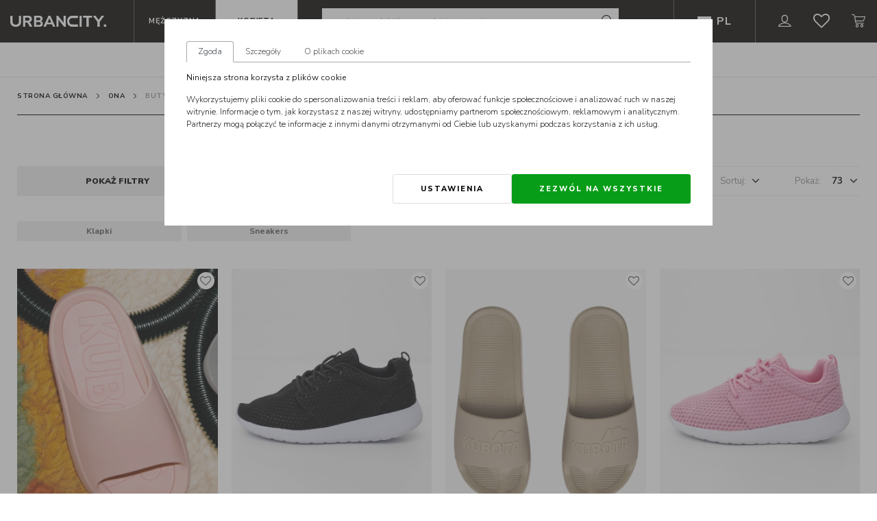

--- FILE ---
content_type: text/html; charset=UTF-8
request_url: https://www.urbancity.pl/ona/buty/_marka:nike
body_size: 39141
content:

<!DOCTYPE html>
<html lang="pl">
<head>
    <link rel="preconnect" href="https://fonts.gstatic.com">
    <link rel="preconnect" href="https://fonts.googleapis.com">
    <link rel="preconnect" href="https://www.googletagmanager.com">
    <link rel="preconnect" href="https://www.google-analytics.com">
    <link rel="preconnect" href="https://analytics.tiktok.com">
    <link rel="preconnect" href="https://pixel.wp.pl">
    <link rel="preconnect" href="https://cdngazeta.pl">
    <link rel="preconnect" href="https://www.clarity.ms">
    <link rel="preconnect" href="https://gfx2.urbancity.pl/">

    <meta charset="utf-8">
    
    <meta name="og:site_name" content="UrbanCity | Sklep">
    <meta http-equiv="X-UA-Compatible" content="IE=edge"/>
    <meta name="viewport" content="width=device-width, initial-scale=1.0, maximum-scale=1.0, user-scalable=no"/>
    <meta name="theme-color" content="#ffffff">

    
    <!--iPhone assets for PWA -->
    <link rel="apple-touch-icon" sizes="152x152" href="/static/sources/www/assets/iPhoneAssets/icon_152_152.jpg">
    <link rel="apple-touch-icon" sizes="167x167" href="/static/sources/www/assets/iPhoneAssets/icon_167_167.jpg">
    <link rel="apple-touch-icon" sizes="180x180" href="/static/sources/www/assets/iPhoneAssets/icon_180_180.jpg">

                                        
            <link rel="preload" fetchpriority="high" as="image" href="https://gfx2.urbancity.pl/media/res/products/461/128461/650x868/klapki-kubota-flow-rozowe_1.jpg">
                                            
            <link rel="preload" fetchpriority="high" as="image" href="https://gfx2.urbancity.pl/media/res/products/27/129027/650x868/buty-meskie-czarne-biale-cultz-royal-blue-851128_2.jpg">
                                            
            <link rel="preload" fetchpriority="high" as="image" href="https://gfx2.urbancity.pl/media/res/products/127/126127/650x868/klapki-kubota-plain-bezowe_1.jpg">
                                            
            <link rel="preload" fetchpriority="high" as="image" href="https://gfx2.urbancity.pl/media/res/products/28/129028/650x868/buty-meskie-rozowe-cultz-royal-blue-851128_1.jpg">
                                    
    <meta name="apple-mobile-web-app-capable" content="yes" />
    <link rel="shortcut icon" href="/favicon.ico?v=2" type="image/x-icon">
    <link rel="icon" href="/favicon.ico?v=2" type="image/x-icon">

        <!--Critical CSS Category Page-->
        <style>
        .filters-container .filters .filters-subcontainers .list-unstyled,body{margin:0}*,.v-select,.v-select *,:after,:before,input[type=checkbox]{box-sizing:border-box}h1,h2,ol,ul{margin-top:0}h1,h2,label{margin-bottom:.5rem}.btn,img,svg{vertical-align:middle}.btn-link,.header-nav__btn,a{text-decoration:none}.search-hints{position:absolute;left:0;right:0;bottom:0}.search-hints__no-results{padding:10px 15px;line-height:12px;border:1px solid #e6e6e6}@media screen and (max-width:769px){.search-hints{position:relative}.search-hints__no-results{color:#000;border-left:none;border-right:none;border-top:none}}.search{display:flex;margin:15px 0}.search__input{height:40px;border-radius:0;outline:0;padding:0 15px;border:1px solid #a8a8a8;border-right:none}.search .btn-icon{border:1px solid #a8a8a8;border-left:none;display:flex;outline:0;align-items:center;justify-content:center}.search .btn-icon.disabled{background-color:#e6e6e6;color:#ccc}.basket{position:fixed;top:0;right:0;bottom:0;z-index:1034;width:25vw;margin-right:-100%;padding:5px 10px}@media (max-width:991px){.basket{width:35vw}}@media (max-width:767px){.basket{width:50vw}}@media (max-width:480px){.basket{width:80vw}}.basket-content{padding:.5rem 0;position:absolute;top:0;right:0;bottom:0;left:0;background:#fff;z-index:1035;overflow:auto}.basket-content__title{font-weight:800;letter-spacing:2px;font-size:18px}.basket-btn{position:relative}.basket-badge{position:absolute;top:10px;left:13px;font-size:85%!important;font-weight:300!important;color:#fff;background-color:#079d18}.alert-danger{background-color:#fff!important;padding:10px 15px!important;font-weight:900!important;color:#d40d1b!important;border:2px solid #d40d1b!important;border-radius:5px}.filters-overlay{position:fixed;top:0;right:0;left:0;bottom:0;z-index:1002}.filters{z-index:1003;position:relative;background:#fff}.filters-container{width:485px;height:100%;min-height:100%;position:fixed;right:0;top:0;overflow-x:hidden;overflow-y:hidden;z-index:10000}.filters-container .filters-close-btn{display:flex;justify-content:center;align-items:center;float:right;border:1px solid #a8a8a8;border-radius:50%;padding:2px}.collapse:not(.show),.products-per-page .vs--searchable .vs__dropdown-toggle .vs__actions .vs__clear,.products-per-page .vs--searchable .vs__dropdown-toggle .vs__actions .vs__open-indicator{display:none}.filters-container .filters{position:relative;height:100%;padding:30px 20px 160px 30px}.filters-container .filters .filters-subcontainers{display:flex;flex-direction:column;height:100%;overflow-x:hidden;overflow-y:auto;margin-top:50px;padding-right:25px;margin-right:10px}.filters-container .filters .filters-subcontainers>div:first-of-type .filter-title{border-top:none}.category .spread-btn.show-btn,.filters-container .filters .filters-subcontainers .filters-price,.product-item__model-link,header,main,nav,section{display:block}.filters-container .filters .filters-subcontainers .filter-title{font-size:14px;font-weight:800;text-transform:uppercase;line-height:22px;letter-spacing:1px;padding:15px 0;border-top:1px solid #eee;display:flex;justify-content:space-between;align-items:center;outline:0}.filters-container .filters .form__checkbox-label{padding-left:30px}.filters-container .filters .form__checkbox-label:before{position:absolute!important;left:0}.filters-container .filters .filter-buttons{position:fixed;bottom:0;padding:20px 30px;background-color:#fff;border-top:1px solid #eee;margin:0 -20px 0 -30px;width:485px;display:flex;justify-content:center}.filters-container .filters .filter-buttons .btn{width:100%}.filters-container .filters .filter-buttons .btn:first-of-type{margin-right:20px}.filterFichesContainer{padding-left:40px}.filterFichesContainer-data{overflow-y:auto;padding-bottom:5px;display:flex;flex-wrap:wrap}@supports (-moz-appearance:none){.filterFichesContainer-data{padding-bottom:10px}}.filterFichesContainer-data::-webkit-scrollbar{height:2px;background-color:#eee}.filterFichesContainer-data::-webkit-scrollbar-track{background-color:transparent}.filterFichesContainer-data::-webkit-scrollbar-thumb{background-color:#232323;border:0;outline:#232323 solid 1px}.products-per-page{display:flex;align-items:center;font-size:13px}.products-per-page .vs--searchable .vs__dropdown-toggle{display:flex;align-items:center;padding-bottom:0}.v-select{position:relative;font-family:inherit}@-webkit-keyframes vSelectSpinner{0%{transform:rotate(0)}to{transform:rotate(1turn)}}@keyframes vSelectSpinner{0%{transform:rotate(0)}to{transform:rotate(1turn)}}.vs__dropdown-toggle{-webkit-appearance:none;-moz-appearance:none;appearance:none;display:flex;padding:0 0 4px;background:0 0;border:1px solid rgba(60,60,60,.26);border-radius:4px;white-space:normal}.badge,.sr-only{white-space:nowrap}.vs__selected-options{display:flex;flex-basis:100%;flex-grow:1;flex-wrap:wrap;padding:0 2px;position:relative}.vs__actions{display:flex;align-items:center;padding:4px 6px 0 3px}.vs__open-indicator{fill:rgba(60,60,60,.5);transform:scale(1)}.vs__clear{fill:rgba(60,60,60,.5);padding:0;border:0;background-color:transparent;margin-right:8px}.vs__selected{display:flex;align-items:center;background-color:#f0f0f0;border:1px solid rgba(60,60,60,.26);border-radius:4px;color:#333;line-height:1.4;margin:4px 2px 0;padding:0 .25em;z-index:0}.vs--single .vs__selected{background-color:transparent;border-color:transparent}.vs__search::-webkit-search-cancel-button{display:none}.vs__search::-ms-clear,.vs__search::-webkit-search-decoration,.vs__search::-webkit-search-results-button,.vs__search::-webkit-search-results-decoration{display:none}.vs__search{-webkit-appearance:none;-moz-appearance:none;appearance:none;line-height:1.4;font-size:1em;border:1px solid transparent;border-left:none;outline:0;margin:4px 0 0;padding:0 7px;background:0 0;box-shadow:none;width:0;max-width:100%;flex-grow:1;z-index:1}.nav,ul ul{margin-bottom:0}.form-control,body{background-color:#fff}.nav,.row{flex-wrap:wrap}.vs__search::-webkit-input-placeholder{color:inherit}.vs__search::-moz-placeholder{color:inherit}.vs__search:-ms-input-placeholder{color:inherit}.vs__search::-ms-input-placeholder{color:inherit}.vs__spinner{align-self:center;opacity:0;font-size:5px;text-indent:-9999em;overflow:hidden;border:.9em solid hsla(0,0%,39.2%,.1);border-left-color:rgba(60,60,60,.45);transform:translateZ(0);-webkit-animation:1.1s linear infinite vSelectSpinner;animation:1.1s linear infinite vSelectSpinner}.vs__spinner,.vs__spinner:after{border-radius:50%;width:5em;height:5em}html{font-family:sans-serif;line-height:1.15;-webkit-text-size-adjust:100%;scroll-behavior:smooth}body{font-family:Nunito Sans,sans-serif;font-weight:300;color:#232323;text-align:left}ol,ul{margin-bottom:1rem}b{font-weight:bolder}img{border-style:none}svg{overflow:hidden}label{display:inline-block}button{border-radius:0;text-transform:none}button,input{margin:0;font-family:inherit;font-size:inherit;line-height:inherit;overflow:visible}[type=button],button{-webkit-appearance:button}[type=button]::-moz-focus-inner,button::-moz-focus-inner{padding:0;border-style:none}input[type=checkbox]{padding:0}[type=search]{outline-offset:-2px;-webkit-appearance:none}[type=search]::-webkit-search-decoration{-webkit-appearance:none}::-webkit-file-upload-button{font:inherit;-webkit-appearance:button}.form-control,p{line-height:1.5}h1,h2{font-family:Nunito Sans,sans-serif;line-height:1.2;color:#070503;font-weight:300;text-transform:uppercase;letter-spacing:4px}h1{font-size:2rem}h2{font-size:1.5rem}.list-unstyled{padding-left:0;list-style:none}.img-fluid{max-width:100%;height:auto}@media (min-width:576px){.container{max-width:540px}.d-sm-none{display:none!important}.d-sm-block{display:block!important}}@media (min-width:768px){.container{max-width:720px}.d-md-none{display:none!important}.d-md-flex{display:flex!important}}@media (min-width:992px){.container{max-width:960px}.order-lg-1{order:1}.order-lg-2{order:2}}@media (min-width:1200px){.container{max-width:1140px}}.row{display:flex}.no-gutters{margin-right:0;margin-left:0}.no-gutters>[class*=col-]{padding-right:0;padding-left:0}.col-12{flex:0 0 100%;max-width:100%}.order-1{order:1}.order-2{order:2}.order-3{order:3}.order-4{order:4}.form-control{display:block;width:100%;height:36px;padding:.8rem;font-size:.875rem;font-weight:300;color:#495057;background-clip:padding-box;border:1px solid #8e8e8e;border-radius:0}.form-control::-ms-expand{background-color:transparent;border:0}.form-control:-moz-focusring{color:transparent;text-shadow:0 0 0 #495057}.btn{display:inline-block;color:#232323;text-align:center;background-color:transparent;border:3px solid transparent;border-radius:0}.badge,.breadcrumb{border-radius:.25rem}.btn-primary{color:#fff;background-color:#070503;border-color:#070503}.btn-secondary{color:#fff;background-color:#079d18;border-color:#079d18}.btn-link{font-weight:400;color:#070503}.breadcrumb,.breadcrumb-item,.header,.header .header-side,.nav{display:flex}.nav{padding-left:0;list-style:none}.alert,.breadcrumb{margin-bottom:1rem}.breadcrumb{flex-wrap:wrap;padding:.75rem 1rem;list-style:none;background-color:#ddd}.breadcrumb-item+.breadcrumb-item{padding-left:.5rem}.breadcrumb-item+.breadcrumb-item:before{display:inline-block;padding-right:.5rem;color:#6c757d;content:"/"}.breadcrumb-item.active{color:#6c757d}.badge{display:inline-block;padding:.25em .4em;font-size:75%;font-weight:700;line-height:1;text-align:center;vertical-align:baseline}.alert{position:relative;padding:.75rem 1.25rem;border:1px solid transparent;border-radius:.25rem}.alert-danger{border-color:#f3bbbf}.modal-backdrop{position:fixed;top:0;left:0;z-index:1040;width:100vw;height:100vh;background-color:#545454}@keyframes spinner-border{to{transform:rotate(1turn)}}.spinner-border{display:inline-block;width:2rem;height:2rem;vertical-align:text-bottom;border:.25em solid;border-right:.25em solid transparent;border-radius:50%;animation:.75s linear infinite spinner-border}.d-none{display:none!important}.d-inline{display:inline!important}.category-sorter .vs__open-indicator,.d-block,.products-per-page .vs__open-indicator{display:block!important}.d-flex{display:flex!important}.flex-column{flex-direction:column!important}.flex-wrap{flex-wrap:wrap!important}.flex-grow-0{flex-grow:0!important}.flex-grow-1{flex-grow:1!important}.justify-content-center{justify-content:center!important}.justify-content-between{justify-content:space-between!important}.align-items-center{align-items:center!important}.position-relative{position:relative!important}.sr-only{position:absolute;width:1px;height:1px;padding:0;margin:-1px;overflow:hidden;clip:rect(0,0,0,0);border:0}.shadow{box-shadow:0 .5rem 1rem rgba(7,5,3,.15)!important}.w-100{width:100%!important}.h-100{height:100%!important}.m-0{margin:0!important}.mx-0{margin-right:0!important;margin-left:0!important}.mb-0{margin-bottom:0!important}.mx-2{margin-right:.5rem!important;margin-left:.5rem!important}.mb-2{margin-bottom:.5rem!important}.mt-3{margin-top:1rem!important}.mr-3{margin-right:1rem!important}.mb-3{margin-bottom:1rem!important}.mt-4{margin-top:1.5rem!important}.mr-5{margin-right:3rem!important}.mb-5{margin-bottom:3rem!important}.px-0{padding-right:0!important}.pl-0,.px-0{padding-left:0!important}.pr-1{padding-right:.25rem!important}.pr-2,.px-2{padding-right:.5rem!important}.pb-2{padding-bottom:.5rem!important}.px-2{padding-left:.5rem!important}.pt-3{padding-top:1rem!important}.pb-3{padding-bottom:1rem!important}.pt-4{padding-top:1.5rem!important}.pr-5{padding-right:3rem!important}.pb-5{padding-bottom:3rem!important}.mx-auto{margin-right:auto!important;margin-left:auto!important}.text-nowrap{white-space:nowrap!important}.text-left{text-align:left!important}.text-right{text-align:right!important}.text-center{text-align:center!important}.text-uppercase{text-transform:uppercase!important}.text-capitalize{text-transform:capitalize!important}.text-danger{color:#d40d1b!important}[class^=i-]{font-size:24px}.header--categories .header-nav .nav-item-link,.header-nav:not(.header-nav--basic) .mobile-menu__btn,.header-nav__btn{font-size:11px;letter-spacing:.82px;text-transform:uppercase}body{padding-top:62px;line-height:1.15;letter-spacing:.5;font-size:12px}body.is-menu{padding-top:113px}.navigation__overlay{position:fixed;z-index:1000;top:-100%;left:-100%;opacity:0;background:rgba(0,0,0,.4)}.overlay-color,.search-overlay{opacity:1!important}.header,.header-nav__btn{background-color:#070503}.navigation__overlay~.header-wrapper .header-content:after{height:100%;left:-10px;right:-10px;top:0;content:"";background-color:transparent;position:absolute}.header{margin:0 auto;width:100%;align-items:center!important;padding-left:15px;padding-right:15px;height:auto!important}.category-sorter.sorter-inner .label-heading,.header-logo__link,.header-nav,.header-nav__btn{align-items:center;display:flex}@media screen and (max-width:767px){.filters-container{left:0;right:none;width:280px}.filters-container .filters-close-btn{margin-right:20px}.filters-container .filters{padding:25px 0 160px 25px}.filters-container .filters .filters-subcontainers{margin-right:0}.filters-container .filters .filter-buttons{width:280px;margin:0 -25px;padding:20px 10px}.filters-container .filters .filter-buttons .btn{padding:0}.filters-container .filters .filter-buttons .btn:first-of-type{margin-right:10px}.header{padding-top:11px;padding-bottom:11px}}.header-nav__btn{font-family:Nunito sans,sans-serif;font-weight:700;justify-content:center;line-height:24px;border-right:1px solid #545454;padding:10px 20px;height:100%;color:#fff;min-width:120px}.header-nav__btn:first-of-type{border-left:1px solid #545454}.header-nav__btn--active{background-color:#fff;color:#070503!important}.header-wrapper{position:fixed;left:0;top:0;right:0;z-index:1001;background:#fff!important}.header-logo{padding:10px 40px 10px 0}.header-logo__link{height:100%}.header-search{display:flex;align-items:center;padding:12px 35px;flex-grow:2}.header-search>*{width:100%;display:flex;justify-content:flex-end}.header-search .i-lupa{display:flex;align-items:center;justify-content:center;background-color:#fff;color:#070503;padding:0 5px}.header-search .search-link{display:flex;justify-content:flex-end}.header-search .search-link__container{display:flex;justify-content:flex-end;width:100%;max-width:555px}.header-search .search-link__input{width:100%;max-width:520px;border:none;outline:0;padding:10px 15px;font-size:12px;font-weight:400;line-height:18px;letter-spacing:.6px}.header-side{justify-content:flex-end}.header-side .nav-item{color:#fff;display:flex;align-items:center;justify-content:center;padding:0 15px}.header-side .nav-item:last-of-type{padding-right:0}@media screen and (max-width:410px){.header{padding-top:12px;padding-bottom:12px}.header-logo{padding-right:5px}.header-side .nav-item{padding:0 5px}}.header-side .nav-item>a{display:flex;height:100%;align-items:center;justify-content:center}.header-side .nav-item>a>i{color:#fff}.header .header-content{display:flex;width:100%;max-width:1300px;margin:0 auto;flex-flow:row nowrap;justify-content:space-between;position:relative}.header--categories{background-color:#fff;border-bottom:1px solid #ddd;max-width:100%}@media screen and (max-width:991px){.header--categories{padding:0}}.header--categories .header-nav{justify-content:center}.header--categories .header-nav .nav{max-width:940px;width:100%;display:flex;flex-wrap:nowrap;justify-content:center}.header--categories .header-nav .nav-item,.login-overlay-indicator{position:relative}.header--categories .header-nav .nav-item-link{color:#000;display:block;font-weight:900;padding:13px 30px;line-height:24px;white-space:nowrap}.header--intro{padding:0;border-bottom:none}.login-overlay{display:none;position:absolute;right:0;top:100%;color:#000;background-color:#fff;z-index:11;min-width:300px;font-size:18px}.login-overlay>div{padding:2em}.login-overlay .secondary{background-color:#efefef}.header-nav:not(.header-nav--basic) .mobile-menu__btns{position:fixed;left:0;top:0;margin-left:-250px;display:flex;width:250px;z-index:1004}.header-nav:not(.header-nav--basic) .submenu-close-trigger{display:flex;align-items:center;padding:10px 10px 5px}.header-nav:not(.header-nav--basic) .mobile-menu__btn{display:inline-flex;justify-content:center;align-items:center;font-weight:700;width:50%;height:54px;text-decoration:none;padding:17px 20px;text-align:center;background-color:#070503;color:#fff}.header .nav:not(.log-menu):not(.nav-side){flex-wrap:nowrap;z-index:10;position:relative}@media (max-width:991.98px){body.is-menu{padding-top:62px}.header .nav:not(.log-menu):not(.nav-side){position:fixed;top:54px;left:0;height:100%;min-height:100%;overflow-y:auto;overflow-x:hidden;z-index:1002;margin-left:-250px;background:#fff;width:250px;display:block!important;padding-bottom:97px}.filters-btn .sorter .sorter-inner{margin:auto}}@media screen and (max-width:991.98px) and (min-width:769px){.header .nav:not(.log-menu):not(.nav-side){top:62px}}.header .mobile-menu-button{display:flex;align-self:center;height:100%;font-size:24px;color:#fff}.header .menu-close{font-size:16px;display:flex;align-items:center;justify-content:center;width:60px;height:54px;background-color:#000;top:0;left:0;margin-left:-60px;position:fixed;right:0;z-index:1010}@media screen and (min-width:768px){.header .menu-close{height:62px}}.header .menu-close>*{color:#fff}.breadcrumb:not(.basket__breadcrumb){background-color:transparent;margin:0;padding:0;flex-wrap:nowrap;display:flex;align-items:center;border-bottom:1px solid #000;border-radius:0}@media (max-width:767.98px){.breadcrumb:not(.basket__breadcrumb){border-color:#ddd;border-top:1px solid #ddd;margin:0 -15px}.breadcrumb:not(.basket__breadcrumb) li{border-right:1px solid #ddd;display:none!important}.breadcrumb:not(.basket__breadcrumb) li:last-of-type,.breadcrumb:not(.basket__breadcrumb) li:nth-last-of-type(2){display:flex!important}.breadcrumb:not(.basket__breadcrumb) li:nth-last-of-type(2) a{display:flex}.breadcrumb:not(.basket__breadcrumb) li:nth-last-of-type(2) a:before{content:"\E904";font-family:icons;transform:rotate(180deg);color:#000;display:inline-block;font-size:22px;margin-right:5px}.breadcrumb:not(.basket__breadcrumb) li a{padding:12px!important}.breadcrumb:not(.basket__breadcrumb) li:before{display:none}.breadcrumb:not(.basket__breadcrumb) li:last-child{border-right:none}}.breadcrumb:not(.basket__breadcrumb) li{list-style:none;text-transform:capitalize;display:flex;align-items:center;flex-wrap:nowrap;padding:0}.breadcrumb:not(.basket__breadcrumb) li:before{content:"\E902";font-family:icons;color:#000;font-size:20px;padding:0 5px}.breadcrumb:not(.basket__breadcrumb) li:first-of-type:before,.category .spread-btn-less,.category .spread-btn-more,.filters-btn .sorter .sorter-inner .vs__clear,.filters-btn .sorter .sorter-inner .vs__open-indicator{display:none}.breadcrumb:not(.basket__breadcrumb) li.active a{color:#8e8e8e}.breadcrumb:not(.basket__breadcrumb) li a{font-size:10px;line-height:18px;font-weight:600;letter-spacing:.5px;padding:18px 0;text-transform:uppercase;color:#000}.category-grid .product-item{padding-left:10px;padding-right:10px}.category-description{max-width:992px;word-wrap:wrap;margin:0 auto;line-height:1}.category-description-title{font-weight:900;font-size:14px!important;line-height:14px!important;margin-top:27px;margin-bottom:15px}.category-description-text{font-size:13px;margin-bottom:10px;color:#545454;overflow:hidden;position:relative;line-height:1.25em;text-align:justify;margin-right:-1em;padding-right:1em;max-height:2em}.category-description-text h2{font-size:20px}.category-description-text p{line-height:inherit;margin-bottom:20px}.category-description-text b{font-weight:700}.category .spread-btn{font-weight:700;text-decoration:underline;width:90px;margin:15px auto 30px}.category .vs__dropdown-toggle{border:0}.category-sorter__title,.products-per-page__title{color:#8e8e8e;font-size:13px;font-weight:400}.category-sorter .vs__actions,.products-per-page .vs__actions{padding:0}.filters-btn{height:100%;border-top:1px solid #ecedef;border-bottom:1px solid #ecedef;margin:0;justify-content:space-between}.filters-btn .filters-box{height:42px;background-color:#ecedef;width:50%;border-right:1px solid #ddd}@media (min-width:768px){.flex-md-grow-0{flex-grow:0!important}.filters-btn .filters-box{width:calc(33.33333% - 13px);border:0}.filters-btn .filters-box .filter-button-name{align-items:center;display:flex;font-weight:900;color:#000}}@media (min-width:992px){.d-lg-none{display:none!important}.d-lg-block{display:block!important}.d-lg-flex{display:flex!important}.flex-lg-row{flex-direction:row!important}.flex-lg-grow-1{flex-grow:1!important}.mr-lg-0{margin-right:0!important}.filters-btn .filters-box{width:calc(25% - 15px)}}.filters-btn .filters-box>div{width:100%;height:100%}.filters-btn .filters-box>div a{width:100%;height:100%;font-weight:700;text-transform:uppercase;text-align:center;display:flex!important}.filters-btn .filters-box>div a span{margin:auto}.filters-btn .sorter{height:42px;display:flex;justify-content:space-between;width:50%;background-color:#eee}@media (min-width:768px){.filters-btn .sorter{justify-content:space-around;width:unset;background-color:unset}}.filters-btn .sorter div{height:42px}.filters-btn .sorter .sorter-inner{font-size:12px}.vs--searchable .vs__dropdown-toggle .vs__selected{opacity:1;position:static;margin:0 0 0 2px;color:#000;font-weight:600;font-size:13px}.vs--searchable .vs__dropdown-toggle .vs__selected:after{content:"\E90B";font-family:icons;margin-left:2px;font-size:16px;font-weight:700;will-change:transform;color:#000;display:none!important}.vs--searchable .vs__dropdown-toggle .vs__search{position:absolute}.vs--searchable .vs__dropdown-toggle .vs__actions .i-arrow_big_down{font-size:19px;font-weight:600}body *{scrollbar-width:thin;scrollbar-color:#545454 #eee}body ::-webkit-scrollbar{width:6px}body ::-webkit-scrollbar,body ::-webkit-scrollbar-track{background-color:#eee;border-radius:6px}body ::-webkit-scrollbar-thumb{background-color:#545454;border:1px solid #eee;border-radius:6px}@media (max-width:1199.98px){.header--categories .header-nav .nav-item-link{padding:13px 24px;width:100%}h1{font-size:25.6px}h2{font-size:19.2px}}p{margin:0}.overlay-color{background:rgba(0,0,0,.3)!important}.overlay-color.pswp__bg{background:rgba(0,0,0,.8)!important}.btn{font-family:Nunito Sans,sans-serif;font-weight:800;font-size:11px;text-transform:uppercase;border:none;min-height:40px;padding:11px 40px;line-height:19px;letter-spacing:2px}.btn.btn-primary{background-color:#079d18!important;color:#fff}.btn.btn-secondary{background-color:#fff;color:#070503;border:1px solid #ddd}a{background-color:transparent;font-size:12px;letter-spacing:.5;color:#545454}.container{padding:0 15px}@media screen and (min-width:320px){.container{max-width:100%}}@media screen and (min-width:1330px){.container{max-width:1330px}}@media screen and (max-width:1400px){.container{padding:0 25px}}.loader-overflow{background:0 0;position:fixed;left:0;right:0;top:auto;bottom:0;z-index:-1}.alert,.basket .list-unstyled .basket-product-attr{font-weight:300}::-webkit-inner-spin-button{display:none}.font-bold{font-weight:700!important}@media screen and (-webkit-min-device-pixel-ratio:0) and (min-resolution:0.001dpcm){img{image-rendering:-webkit-optimize-contrast!important}}.product-item{background:#fff;margin-bottom:10px;padding-bottom:10px;height:100%;border:0!important;min-height:240px;position:relative;display:block;overflow:hidden}.product-item__model-list{margin:0;padding:0;width:100%;background-color:#fff;list-style:none;display:grid;grid-template-columns:repeat(6,1fr);gap:10px;overflow:hidden}.product-item__model-item{border:1px solid transparent}.product-item__model-item:first-of-type{border-color:#079d18}.product-item__model-item--last{width:42px;background-color:#eee;justify-self:end}.product-item__model-item--last a{display:flex;align-items:center;justify-content:center;height:100%;width:100%;font-weight:700;color:#a8a8a8}.product-item__model-img{max-width:40px;width:100%;display:block;height:53px;object-fit:cover}.product-item__size-list{list-style:none;display:grid;grid-template-columns:repeat(7,1fr) 42px;overflow:hidden;width:100%;background-color:#fff;padding:0 0 4px;margin:0}.product-item__size-item{height:100%;width:100%}.product-item__size-item a,.product-item__size-item span{display:flex;align-items:center;height:21px;font-weight:600;font-size:13px;padding:5px 0 0}.product-item__size-item span{color:#c5c5c5}.product-item__size-item:not(:last-of-type){margin-right:10px}.product-item__size-item--last{width:42px;background-color:#eee}.product-item__size-item--last a{display:flex;align-items:center;justify-content:center;width:100%;font-weight:700;color:#a8a8a8}.category-grid .product-brick .product-models{position:absolute;display:none;background-color:#fff;width:100%}.pswp .pswp__bg{background:0 0;opacity:1}.search-overlay input{width:100%;padding-right:30%}@media (max-width:767.98px){.category-description-title{margin-top:18px}.category-sorter .v-select,.category-sorter .vs__dropdown-toggle,.category-sorter>div{flex:0 0 100%;display:flex;justify-content:center}.category-sorter .vs__selected-options{justify-content:center;flex-grow:unset;flex-basis:auto}.filters-btn{border:1px solid #ddd;margin:0 -16px}.filters-btn .sorter .sorter-inner{text-transform:uppercase;font-weight:700}h1{font-size:22.4px}h2{font-size:16.8px}.container-full-mobile{padding:0 16px}.category-grid .product-brick .product-models{display:none!important}.search-overlay input{padding-right:50%}}@media (max-width:575.98px){.search-overlay input{padding-right:100px}}.search-hints__list,.search-hints__no-results{position:absolute;top:0;left:0;width:100%;height:auto;background-color:#fff;z-index:1000}.similar-categories__list{display:grid;grid-template-columns:repeat(5,1fr);margin:0 0 2.5rem;padding:0;width:100%;gap:.5rem}.col-12,.container,.container-fluid{padding-right:15px;padding-left:15px}.similar-categories__list-item{display:flex;justify-content:center;align-items:center;overflow:hidden;flex-grow:0;flex-shrink:0}.similar-categories__list-item a{padding:.5rem 1.5rem;display:block;width:100%;text-align:center;background-color:#eee;font-weight:700}@media (max-width:991.98px){.pswp__ui--hidden .pswp__caption{opacity:1!important}.product-item__model-list{gap:5px}.similar-categories{overflow-x:scroll;margin-bottom:1rem}.similar-categories__list{display:flex;width:max-content;padding:0;margin:0 0 1rem;-ms-overflow-style:none;scrollbar-width:none}.similar-categories__list::-webkit-scrollbar{display:none}.similar-categories__list-item{width:auto}.similar-categories__list-item a{padding:.25rem 2rem}}.modal-backdrop{opacity:.5}.container,.container-fluid{width:100%;margin-right:auto;margin-left:auto}.row{display:flex;flex-wrap:wrap;margin-right:-15px;margin-left:-15px}.col-12{position:relative;width:100%}:root{--swiper-theme-color:#007aff;--akc-main-color:#079d18;--akc-button-radius:0px}.form-field{display:block;margin-bottom:1.5rem;position:relative}.form-field__input{border:1px solid #ddd;padding:0 15px;box-shadow:none;outline:0;color:#a8a8a8;height:40px;margin-bottom:30px}.form-field__checkbox{position:relative;margin-top:-.5rem;margin-bottom:30px}.form-field__checkbox input[type=checkbox]{position:absolute;opacity:0}.form-field__checkbox input[type=checkbox]+.form__checkbox-label{position:relative;color:#8e8e8e;margin:0;line-height:20px;text-align:left}.form-field__checkbox input[type=checkbox]+.form__checkbox-label:before{content:"";background:#fff;border:1px solid #ddd;display:inline-block;width:20px;height:20px;position:relative;top:0;margin-right:1em;vertical-align:top;text-align:center}.form-field__checkbox input[type=checkbox]+.form__checkbox-label:after,.form-field__checkbox--bordered input[type=checkbox]+label.form__checkbox-label:after{content:"";display:block;width:5px;height:10px;border:solid #fff;border-width:0 1px 1px 0!important;transform:rotate(45deg);position:absolute;top:3px;left:8px;opacity:0}.form-field__placeholder{position:absolute;top:-13px;left:0;font-size:10px;color:#a8a8a8;font-weight:400;white-space:nowrap;width:100%;overflow:hidden;text-overflow:ellipsis;letter-spacing:.5}input[type=search]::-webkit-search-cancel-button,input[type=search]::-webkit-search-decoration,input[type=search]::-webkit-search-results-button,input[type=search]::-webkit-search-results-decoration{display:none}.social-list{list-style:none;padding:0;display:flex;justify-content:space-between;max-width:180px;margin:15px 0}.social-list__item{width:25px;height:25px;background-repeat:no-repeat;background-size:cover;background-position:50%}.social-list__item>a{display:block;width:100%;height:100%}.f-row{border-bottom:1px solid #ddd}.basket-product-title{word-break:break-word}.basket .btn-link{width:40px!important;padding:0!important}.basket .list-unstyled{font-weight:600}.basket .list-unstyled li{overflow:hidden;border-bottom:1px solid #545454;margin-left:-8px;margin-right:-8px}.basket .list-unstyled a{border:none}.basket .list-unstyled a.img-basket{flex:0 0 80px}.basket .list-unstyled .basket-remove{margin-right:-45px;margin-top:-7px;text-align:center;position:relative}.basket .list-unstyled .basket-remove i{font-size:25px}.basket .list-unstyled .mini-basket-item{margin-left:5px;display:flex}@media (max-width:991px),screen and (hover:none){.basket .list-unstyled .basket-remove{margin-right:0!important}.basket .list-unstyled .mini-basket-item{margin-right:5px}}.basket .btn{width:90%;padding-left:1rem;padding-right:1rem}.search-overlay{z-index:1000!important;top:59px!important;background:#fff!important}@media screen and (max-width:410px){.search-overlay{top:55px!important}}.modal-close{display:flex;justify-content:flex-end;padding:0 15px;margin:15px 0 15px auto}.i-close{color:#000}
    </style>

    <link href="/static/www/main.3dd058b1.css" rel="stylesheet">
    <link rel="stylesheet" href="/static/www/main-lazy.3dd058b1.css" media="print" onload="this.onload=null;this.removeAttribute('media');"/>

    <link rel="preload" href="/static/www/main.3dd058b1.js" as="script" />

            <link rel="canonical" href="https://www.urbancity.pl/ona/buty/_marka:nike" />
    
    <!-- ====================== core JavaScript ============================ -->
    <script>
        'use strict';!function(){function a(a){var b=a.getAttribute('data-img');a.src=b,a.className+=' loaded'}function b(a){var b=a.getAttribute('data-bg-img');a.style.backgroundImage='url(\''+b+'\')',a.className+=' loaded'}function c(a){var b=a.getBoundingClientRect();return 0<=b.top&&0<=b.left&&b.top<=(window.innerHeight||document.documentElement.clientHeight)}window.processScroll=function(){for(var d=document.querySelectorAll('img[data-img]:not(.loaded)'),e=0;e<d.length;e++)c(d[e])&&a(d[e]);for(var d=document.querySelectorAll('[data-bg-img]:not(.loaded)'),e=0;e<d.length;e++)c(d[e])&&b(d[e])},document.addEventListener('DOMContentLoaded',processScroll),window.addEventListener('scroll',processScroll),window.addEventListener('resize',processScroll)}();

        var lls = {
                'scripts_processing' : 'chwilka...',
                'scripts_jsError' : 'Wystąpił błąd, prosimy o kontakt z administratorem.'
            },
            config = {
                cookieNotificationName : 'notifications-state-www'
            }

        var data = {
            setup: {
                show_url_language_iso: false,
                convenientReturn: {
                    id: '68316194-ba85-44db-8acb-868ff450e950',
                    url: 'https://api.wygodnezwroty.pl/order/return-draft'
                },
                default_language_iso: 'pl',
                currency: {"current":1,"symbol":"z\u0142","currencies":{"15":{"currency_id":15,"iso":"HUF","symbol":"HUF","default_currency":false},"13":{"currency_id":13,"iso":"CZK","symbol":"K\u010d","default_currency":false},"2":{"currency_id":2,"iso":"EUR","symbol":"\u20ac","default_currency":false},"1":{"currency_id":1,"iso":"PLN","symbol":"z\u0142","default_currency":true}}},
                language: {"current":1,"languages":{"1":{"iso":"pl","name":"Polski","url":"https:\/\/www.urbancity.pl\/ona\/buty"},"13":{"iso":"cs","name":"\u010cesk\u00fd","url":"https:\/\/www.urbancity.pl\/cs\/ona\/boty"}}},
                logo: [{"fileName":"Group__141.png","url":"media/pub/.thumbnail/logo/Group__141.png","file":"media/pub/logo/Group__141.png","order":0,"svg":false}],
                cookieNotificationName : 'notifications-state-www',
                login: {
                    logged : false,
                    name: ''
                },
                photosSizes: ["40x53","90x120","310x414","650x868","944x1260"],
                gmap: 'AIzaSyDIEdLW1BIqvIyrVQCpsgCLb1YvrpDI82k',
                solr: Boolean(1)
            },
            ll: {"js_searchLabel":"szukaj produkt\u00f3w, marek i inspiracji","js_productCardPriceFrom":"ju\u017c od","js_basketButtonReturnToShopping":"Powr\u00f3t do zakup\u00f3w","js_myCupboardsTitle":"Moje schowki","js_myCupboardsItemAll":"Wszystkie","js_myCupboardsButtonAddThisProductToBasket":"Do koszyka","js_myCupboardsButtonRemoveThisProduct":"Usu\u0144","js_myCupboardsListIsEmpty":"Brak produkt\u00f3w w wybranym schowku","js_myCupboardsButtonAddSelectedToBasket":"Dodaj zaznaczone do koszyka","js_myCupboardsButtonDeleteSelected":"Usu\u0144 zaznaczone","js_myAccount-orders-details-payment-btn":"Przejd\u017a do p\u0142atno\u015bci","js_categoryLastBrick":"zobacz wi\u0119cej","js_myAccount-returns-list-item-return-voucher":"Warto\u015b\u0107 zwrotu bonu podarunkowego","js_myAccount-orders-details-productsValue":"Warto\u015b\u0107 produkt\u00f3w","js_dupa":"ulala","js_basketOrderCountrySummary":"Kraj dostawy","js_myAccount-loyaltyProgram-title":"Punkty lojalno\u015bciowe","js_temporaryPswModalTitle":"Twoje has\u0142o wygas\u0142o. Prosz\u0119 poda\u0107 nowe.","js_basketLoyaltyPlaceholder":"Punkty lojalno\u015bciowe","js_basketLoyaltySubmit":"Zrealizuj punkty","js_basketLoyaltyDiscount":"Rabat - program lojalno\u015bciowy","js_basketLoyaltyMaxDiscount":"Maksymalna kwota do realizacji punktami","js_basketLoyaltyMaxPoints":"Maksymalna ilo\u015b\u0107 punkt\u00f3w","js_basketLoyaltyUsedPoints":"U\u017cyte punkty","js_logoutModalBody":"Czy na pewno chcesz si\u0119 wylogowa\u0107?","js_basketVoucherPlaceholder":"Kod vouchera","js_basketVoucherSet":"Warto\u015b\u0107 bonu","js_basketDeliveryPointSearchAutocompleteLabel":"Wyszukaj lokalizacj\u0119","js_basketFreeDelivery":"Do <b>darmowej dostawy<\/b> brakuje","js_myAccount-orders-details-loyalityProgramDiscount":"Rabat programu lojalno\u015bciowego","js_show":"Poka\u017c","js_myAccount-returns-list-item-reject-status-label":"Pow\u00f3d odrzucenia","js_logoutModalTitle":"Wylogowanie","js_logoutModalBtnOk":"Wyloguj","js_logoutModalBtnCancel":"Powr\u00f3t","js_myAccount-orders-details-orderDiscountValue":"Rabat","js_myAccount-orders-details-freeDelivery":"Darmowa dostawa","js_ulala":"To ostatnie sztuki. nie zwlekaj z ich zakupem. dodanie produktu do koszyka nie oznacza ich rezerwacji.","js_categoryRemoveAllFilters":"Usu\u0144 wszystkie filtry","js_productInfo":"To ostatnie sztuki. nie zwlekaj z ich zakupem. dodanie produktu do koszyka nie oznacza ich rezerwacji.","js_productCardProductPreorderInfo":"PREORDER Z WYD\u0141U\u017bONYM CZASEM REALIZACJI","js_myAccountMenu-logout":"Wyloguj","js_basketPromotionSet":"Promocja","js_myAccount-orders-details-promotionDiscountValue":"Promocja","js_cupboardModalTitle":"Wybierz...","js_stationaryShopsAdditionalInfo":"Dodatkowe Informacje","js_stationaryShopsWorkingHours":"Godziny otwarcia","js_stationaryShopsTelLabel":"tel","js_stationaryShopsFaxLabel":"fax","js_myAccount-orders-details-promotionVoucherValue":"Bon podarunkowy","js_myAccount-orders-details-voucherValue":"Warto\u015b\u0107 bonu","js_loginProviderFacebook":"Zaloguj przez Facebook","js_basketSummaryFreeDelivery":"Darmowa","js_productAlreadyOpinioned":"Produkt zosta\u0142 ju\u017c przez Ciebie oceniony","js_basketVoucherSubmit":"Zrealizuj voucher","js_basketSummaryFreeDeliveryLack":"Do darmowej dostawy brakuje","js_basketSummaryFreeDeliveryTitle":"Darmowa dostawa","js_cupboardAddNewButton":"Dodaj","js_myCupboardsRemoveCupboard":"Usu\u0144 schowek","js_cancelButton":"Anuluj","js_'categorySelectFiches'":"Wybierz filtry","js_basketList":"Lista zakup\u00f3w","js_categorySelectFiches":"Cechy","js_basketListItemPieces":"szt.","js_basketSummaryPromotion":"Rabat","js_basketCodeTitle":"Kod rabatowy","js_basketDeliveryInfo":"Metoda dostawy","js_basketPaymentInfo":"Metoda p\u0142atno\u015bci","js_previewWishlistTitle":"Dodaj do Schowka","js_myAccountTitle":"Moje konto","js_myAccountMenu-cupboard":"Schowki","js_myAccountMenu-orders":"Zam\u00f3wienia","js_myAccountMenu-loyaltyProgram":"Program lojalno\u015bciowy","js_myAccountMenu-personalData":"Moje dane","js_myAccountMenu-address":"Adresy","js_myAccountMenu-bok":"BOK","js_myAccountMenu-opinions":"Opinie","js_myAccountMenu-downloadData":"Pobierz","js_myAccountMenu-passwordChange":"Zmiana has\u0142a","js_myAccount-Subtitle-correspondence":"ADRES DO KORESPONDENCJI","js_myAccount-address-modal-title":"Edycja adres\u00f3w","js_myAccount-address-btn-edit":"Edytuj","js_myAccount-address-btn-remove":"Usu\u0144","js_myAccount-address-modal-remove-title":"Usuwanie adresu","js_myAccount-address-modal-remove-body":"Czy na pewno usun\u0105\u0107 ten adres?","js_myAccount-address-btn-default":"Domy\u015blny","js_myAccount-loyaltyProgram-head-points":"Punkty","js_myAccount-loyaltyProgram-head-expireDate":"Data wyga\u015bni\u0119cia punkt\u00f3w","js_myAccount-loyaltyProgram-head-orderId":"Numer zam\u00f3wienia","js_myAccount-loyaltyProgram-head-note":"Informacje dodatkowe","js_myAccount-orders-head-id":"#","js_myAccount-orders-head-orderedDate":"Data z\u0142o\u017cenia","js_myAccount-orders-head-status":"Status zam\u00f3wienia","js_myAccount-orders-head-value":"Warto\u015b\u0107","js_myAccount-orders-details":"Szczeg\u00f3\u0142y","js_myAccount-orders-head-order-details":"Szczeg\u00f3\u0142y zam\u00f3wienia","js_basketLoyaltyTitle":"Punkty lojalno\u015bciowe","js_myAccount-Subtitle-invoice":"DANE DO FAKTURY","js_myAccount-address-btn-save":"Zapisz","js_myAccount-loyaltyProgram-allPointsAll":"Wszystkie punkty","js_myAccount-loyaltyProgram-allPoints":"Dost\u0119pne punkty","js_basketVoucherTitle":"Voucher","js_myAccount-address-btn-cancel":"Anuluj","js_myAccount-bok-head-thread":"Temat zg\u0142oszenia","js_myAccount-bok-head-date":"Data zg\u0142oszenia","js_myAccount-bok-head-status":"Status zg\u0142oszenia","js_myAccount-orders-empty-list":"Niestety nie z\u0142o\u017cy\u0142e\u015b jeszcze \u017cadnego zam\u00f3wienia w naszym sklepie.","js_myAccount-orders-details-productList":"Lista produkt\u00f3w","js_myAccount-cupboard-btn-edit":"Edytuj","js_myAccount-cupboard-btn-default":"Domy\u015blny","js_myAccount-cupboard-btn-remove":"Usu\u0144","js_myAccount-addOpinion":"Oce\u0144 produkt","js_myAccount-cupboard-modal-remove-title":"Usuwanie schowka","js_myAccount-cupboard-btn-cancel":"Anuluj","js_myAccount-cupboard-modal-remove-body":"Czy na pewno chcesz skasowa\u0107 wybrany schowek?","js_myAccount-cupboard-product-count":"Ilo\u015b\u0107 produkt\u00f3w","js_myAccount-addCupboard":"Dodaj schowek","js_bok-addThread":"Dodaj zg\u0142oszenie","js_myAccount-cupboard-btn-goto-product-list":"Zobacz","js_myAccount-bok-threads-list":"Lista zg\u0142osze\u0144","js_myAccount-bok-conversation-reply-title":"Odpowied\u017a","js_myAccount-bok-addThread":"Dodaj zg\u0142oszenie","js_myAccount-bok-modal-create-title":"Dodaj zg\u0142oszenie","js_form-textarea-chars-remaining":"Pozosta\u0142o znak\u00f3w","js_myAccount-download-personalData":"Pobierz swoje dane","js_myAccount-download-newsletter":"Pobierz newsletter","js_myAccount-download-addresses":"Pobierz moje adresy","js_myAccount-download-orders":"Pobierz swoje zam\u00f3wienia","js_myAccount-personalData-form":"Moje dane","js_myAccount-addMoreCorrespondence":"Nowy adres do korespondencji","js_myAccount-addMoreInvoice":"Nowy adres do faktury","js_myAccount-orders-details-identifier":"Numer zam\u00f3wienia","js_myAccount-loyalty-empty-list":"Niestety nie masz jeszcze punkt\u00f3w w Programie Lojalno\u015bciowym.","js_myAccount-orderView":"Podgl\u0105d zam\u00f3wienia","js_myAccount-orderProductName":"Nazwa produktu","js_myAccount-orderProductPrice":"Cena produktu","js_myAccount-orderProductAmount":"Ilo\u015b\u0107 produkt\u00f3w","js_myAccount-orderProductValue":"Warto\u015b\u0107 produkt\u00f3w","js_myAccount-cupboard-modal-title":"Schowek","js_myAccount-cupboard-btn-save":"Zapisz","js_myAccount-opinionsOfOrderedProducts":"OPINIE ZAM\u00d3WIONYCH PRZEZ CIEBIE PRODUKT\u00d3W","js_myAccount-bok-conversation-closed":"Zg\u0142oszenie zamkni\u0119te","js_myAccount-personalData-download":"Pobierz kopie swoich danych","js_myAccount-orders-details-orderDate":"Data zam\u00f3wienia","js_myAccount-orders-details-status":"Status zam\u00f3wienia","js_myAccount-orders-details-delivery":"Metoda dostawy","js_myAccount-orders-details-payment":"Metoda p\u0142atno\u015bci","js_myAccount-orders-details-deliveryCost":"Koszty dostawy","js_myAccount-orders-details-value":"Warto\u015b\u0107 zam\u00f3wienia","js_myAccount-bok-empty-list":"Brak zg\u0142osze\u0144","js_myAccount-orders-details-orderView":"Widok zam\u00f3wienia","js_myAccount-orders-details-orderProductName":"Nazwa produktu","js_myAccount-orders-details-orderProductPrice":"Cena produktu","js_myAccount-orders-details-orderProductAmount":"Ilo\u015b\u0107 produkt\u00f3w","js_myAccount-orders-details-orderProductValue":"Warto\u015b\u0107 produktu","js_product-opinionScore":"Ocena","js_product-opinionDate":"Data utworzenia","js_product-opinionNick":"Nazwa kupuj\u0105cego","js_product-opinionContent":"Tre\u015b\u0107 opinii","js_product-opinionPublished":"Opinia opublikowana","js_myAccountMenu-returns":"Zwroty","js_myAccount-returns-addNew":"Dodaj nowy zwrot","js_myAccount-returns-new-empty-list":"Pusta lista","js_myAccount-returns-product-list":"Lista zwracanych produkt\u00f3w","js_myAccount-return-add-product":"Zwr\u00f3\u0107 produkt","js_myAccount-return-remove-product":"Usu\u0144 produkt z listy zwrot\u00f3w","js_myAccount-returns-cannot-add-multiple-currencies":"W jednym zwrocie mo\u017cna doda\u0107 produkty zakupione w tej samej walucie","js_myAccount-returns-product-summary":"Podsumowanie zwrot\u00f3w","js_myAccount-returns-product-summary-next-step":"Przejd\u017a dalej","js_myAccount-returns-client-modal-title":"Numer konta dla tworzonego zwrotu","js_myAccount-returns-client-modal-ok":"Zatwierd\u017a","js_myAccount-returns-client-modal-cancel":"Anuluj","js_myAccount-returns-preview-title":"Podgl\u0105d sk\u0142adanego zwrotu","js_myAccount-returns-returned-empty-list":"Nie dokona\u0142e\u015b jeszcze \u017cadnego zwrotu","js_myAccount-returns-list-item-status":"Status zwrotu produktu","js_myAccount-returns-list-item-return-points":"Zwrot punkt\u00f3w lojalno\u015bciowych","js_myAccount-opinions-empty-list":"Niestety nie doda\u0142e\u015b jeszcze \u017cadnej opinii o zakupionych produktach","js_myAccount-returns-products-not-set":"Nie wybrano \u017cadnego produktu do zwrotu","js_myAccount-returns-orders-list":"Lista zam\u00f3wie\u0144","js_myAccount-returns-product-summary-price":"\u0141\u0105czny koszt zwracanych produkt\u00f3w","js_myAccount-returns-head-id":"Kody zwrotu","js_myAccount-returns-head-orderedDate":"Data zwrotu","js_myAccount-returns-head-status":"Status zwrotu","js_myAccount-returns-head-value":"Warto\u015b\u0107 zwracanych produkt\u00f3w","js_categoryRemoveFilters":"Usu\u0144 filtr","js_myAccount-returns-product-summary-loyalty":"Liczba zwracanych punkt\u00f3w lojalno\u015bciowych","js_myAccount-returns-product-summary-voucher":"Warto\u015b\u0107 zwracanych voucher\u00f3w","js_newsletter-label":"Podaj adres email","js_basketButtonBack":"Powr\u00f3t do zakup\u00f3w","js_categoryPerPage":"Produkt\u00f3w na stronie","js_read-more":"Czytaj wi\u0119cej...","js_cookieAccepted":"Akceptuj\u0119","js_myAccount-returns-new-button":"Przejd\u017a do listy zwrot\u00f3w","js_topLogin":"Zaloguj si\u0119","js_basketLoginTitle":"Nie posiadam konta","js_basketLoginPluses":"Dzi\u0119ki za\u0142o\u017ceniu konta b\u0119dziesz m\u00f3g\u0142","js_basketLoginSaveAddress":"szybciej zrobi\u0107 nast\u0119pne zakupy dzi\u0119ki zapisanym danym adresowym","js_basketLoginOrderStatus":"\u015bledzi\u0107 na bie\u017c\u0105co status swojego zam\u00f3wienia","js_basketLoginOrderHistory":"sprawdzi\u0107 histori\u0119 wszystkich swoich zam\u00f3wie\u0144","js_basketLoginCreateAccount":"Za\u0142\u00f3\u017c konto","js_basketLoginOr":"lub","js_basketLoginContinueWithout":"Kontynuuj jako go\u015b\u0107","js_formSendAgain":"Wy\u015blij ponownie","js_basketEnterDeliveryInvoiceData":"Faktura VAT","js_basketIWantInvoice":"Czy chcesz faktur\u0119?","js_basketConfirmAddressInvoice":"Dane do faktury","js_productSizeTableModalTitle":"Tabela rozmiar\u00f3w ( w cm )","js_basketLoggedDeliveryNotSet":"Forma dostawy nie zosta\u0142a wybrana","js_productSizeTableLink":"Tabela rozmiar\u00f3w","js_basketLoggedInvoiceNotSet":"Faktura nie zosta\u0142a wybrana","js_productCardAvailabilityNotify":"Powiadom o dost\u0119pno\u015bci","js_basketModalAvailabilityNotifySubmit":"Powiadom o dost\u0119pno\u015bci","js_productPreviewModal":"Szybki podgl\u0105d","js_cupboardAddNewPlaceholder":"Nowy schowek...","js_cupboardAddButton":"Dodaj do schowka","js_cupboardCupboardChosenLabel":"Wybrana etykieta","js_productBasketModalAvailabilityNotifyTitle":"Powiadomienie o dost\u0119pno\u015bci","js_cupboardNotLoggedIn":"Nie jeste\u015b zalogowany","js_basketCodePlaceholder":"Kod rabatowy","js_basketCodeSubmit":"Zastosuj kod","js_basketTitle":"M\u00f3j koszyk","js_basketGoToBasketButton":"Przejd\u017a do koszyka","js_basketBackToShoppingButton":"Powr\u00f3t do zakup\u00f3w","js_basketButtonStep1":"Zrealizuj zam\u00f3wienie","js_basketListItemCount":"Ilo\u015b\u0107","js_basketListItemPrice":"Cena","js_basketSummaryProducts":"Produkty (suma)","js_basketIsEmpty":"Koszyk jest pusty","js_topRegister":"Zarejestruj si\u0119","js_loginTitle":"Zaloguj si\u0119","js_loginEmail":"Adres e-mail","js_loginPassword":"Twoje has\u0142o","js_loginPasswordForgotten":"Zapomnia\u0142em has\u0142a","js_loginButton":"Zaloguj si\u0119","js_basketGetDeliveryCountry":"Wybierz kraj dostawy","js_basketSelectDeliveryMethod":"Wybierz spos\u00f3b dostawy","js_basketDeliveryMethodNotSet":"Nie wybrano sposobu p\u0142atno\u015bci","js_basketSelectPaymentMethod":"Wybierz metod\u0119 p\u0142atno\u015bci","js_basketPaymentMethodNotSet":"Nie wybrano metody p\u0142atno\u015bci","js_basketSelectDeliveryPoint":"Wybierz punkt dostawy","js_basketDeliveryPointNotSet":"Nie wybrano punktu dostawy","js_basketDeliveryPoint":"Punkt","js_basketDeliveryPointOpenHours":"Godziny otwarcia","js_basketDeliveryPointAdditionalInfo":"Dodatkowe informacje","js_basketDeliveryPointCommit":"Wybierz","js_basketSelectedDeliveryPoint":"Wybrany punkt dostawy","js_basketSelectDifferentDeliveryPoint":"Wybierz inny punkt dostawy","js_basketEnterDeliveryAddress":"Podaj adres","js_basketSummaryDelivery":"Wysy\u0142ka (suma)","js_basketSummaryDeliveryNotSet":"Nie wybrano","js_basketSummaryFull":"Do zap\u0142aty","js_basketSummaryButton":"Zamawiam i p\u0142ac\u0119","js_basketConfirmTitle":"Podsumowanie","js_basketConfirmList":"Lista zakup\u00f3w","js_basketConfirmChangeButton":"Zmie\u0144","js_basketConfirmDeliveryAndPayment":"Dostawa i p\u0142atno\u015b\u0107","js_basketConfirmAddress":"Dane dostawy","js_basketConfirmOrderButton":"Zamawiam i p\u0142ac\u0119","js_topMyAccount":"Moje konto","js_topLogout":"Wyloguj","js_basketLoggedAddressesList":"Wybierz adres z listy","js_basketLoggedAddressesNotSet":"Adres nie zosta\u0142 wybrany","js_basketLoggedAddressesOtherAddress":"Podaj nowy adres","js_categoryFiltersShowModal":"Poka\u017c filtry","js_categoryFiltersClear":"Wyczy\u015b\u0107","js_categoryFiltersSubmit":"Filtruj","js_categoryFiltersHideModal":"Ukryj filtry","js_productBasketModalTitle":"Produkt zosta\u0142 dodany do koszyka","js_productCardSelectAllParams":"Prosz\u0119 wybra\u0107 wszytkie parametry produktu.","js_productCardBasketAdd":"Dodaj do koszyka","js_paginationPrev":"poprzednia","js_paginationNext":"nast\u0119pna","js_productBasketModalOutOfStockTitle":"Brak w magazynie","js_productOutOfStockMessage":"Przekroczono stan magazynowy wybranego wariantu","js_orderPaymentWaiting":"Trwa weryfikacja. Prosimy czeka\u0107.","js_orderPaymentStatusOK":"Dzi\u0119kujemy za op\u0142acenie zam\u00f3wienia.\r\nTransakcja zako\u0144czy\u0142a si\u0119 pozytywnie.","js_productCardAttributeNotSet":"Prosz\u0119 wybra\u0107","js_searchNothingFound":"Nic nie znaleziono...","js_searchClearButton":"Wyczy\u015b\u0107","js_searchSubmitButton":"Szukaj","js_basketListItemValue":"Warto\u015b\u0107","js_basketConfirmDeliveryPoint":"Potwierd\u017a punkt dostawy","js_basketCodeUsed":"U\u017cyty kod","js_basketLoggedAddressesEditBtn":"Edytuj","js_basketInfoSafety":"Bezpieczne zakupy","js_basketInfoFastDelivery":"\u0141atwa i szybka dostawa","js_basketInfoDays":"14 dni na odst\u0105pienie od umowy","js_myAccountMenu-cupboards":"Moje schowki","js_changeOrder":"Wymiana","js_myAccount-orders-create-return":"Utw\u00f3rz zg\u0142oszenie","js_myAccount-after-sale-chose-type":"Wybierz typ zg\u0142oszenia","js_myAccount-returns-products-list":"Lista produkt\u00f3w mo\u017cliwych do zg\u0142oszenia","js_myAccount-returns-clientFormTitle":"Formularz zwrotu","js_myAccount-returns-finalize-ok":"Zatwierd\u017a zwrot","js_myAccount-returns-downloadReturnPDF":"Pobierz plik pdf z podsumowaniem zwrotu","js_myAccount-returns-head-type":"Typ zg\u0142oszenia","js_myAccount-exchange-add-product":"Dodaj produkt do wymiany","js_myAccount-exchanges-products-not-set":"Nie wybrano produkt\u00f3w","js_myAccount-exchanges-product-list":"Lista produkt\u00f3w do wymiany","js_myAccount-exchange-remove-product":"Usu\u0144 produkt z wymiany","js_myAccount-exchanges-product-summary":"Podsumowanie produkt\u00f3w","js_myAccount-exchanges-product-summary-price":"Sumaryczna cena","js_myAccount-exchanges-clientFormTitle":"Formularz Klienta","js_myAccount-exchanges-finalize-ok":"Zapisz","js_myAccount-exchanges-preview-title":"Podsumowanie","js_basketSummaryExchangeValue":"Podsumowanie koszyka (wymiana)","js_basketSummaryFullExchange":"Kwota do zap\u0142aty (wymiana)","js_categorySelectProducers":"Marka","js_producerFilterRemoveButtonLabel":"Marka","js_exchangeItem":"Wybierz wariant na wymian\u0119","js_loginFieldsRequired":"Pola wymagane","js_basketSelectPaymentMethodWallBanks":"Wybierz form\u0119 p\u0142atno\u015bci","js_exchangeConfirm":"Potwierdzenie wymiany","js_exchangeClear":"Anuluj wymian\u0119","js_exchangeSave":"Zapisz wymian\u0119","js_myAccount-complain-add-product":"Dodaj produkt do reklamacji","js_myAccount-complains-products-not-set":"Brak wybranych produkt\u00f3w do reklamacji","js_myAccount-complains-product-list":"Lista produkt\u00f3w zg\u0142oszonych do reklmacji","js_myAccount-complain-remove-product":"Usu\u0144 produkt z reklmacji","js_myAccount-complains-product-summary":"Podsumowanie reklamowanych produkt\u00f3w","js_myAccount-complains-product-summary-price":"Suma kwot reklamowanych produkt\u00f3w","js_myAccount-complains-clientFormTitle":"Formularz reklamacji","js_myAccount-complains-finalize-ok":"Przejd\u017a do podsumowania","js_myAccount-complains-preview-title":"Podsumowanie reklamacji","js_loginInfo":"Jeste\u015b posiadaczem konta w naszym sklepie.<br>\r\nZaloguj si\u0119 i z\u0142\u00f3\u017c zwrot lub reklamacj\u0119.","js_blik-modal-title":"Zap\u0142a\u0107 za pomoc\u0105 BLIK","js_basketConfirmOrderButtonWithBlik":"Zap\u0142a\u0107 za pomoc\u0105 BLIK","js_ordersPaymentBlikLabel":"Kod BLIK","js_blik-btn-cancel":"Anuluj","js_blik-btn-save":"Potwierd\u017a","js_myAccount-complains-new-button":"Przejd\u017a do listy zwrot\u00f3w\/reklamacji","js_unloggedInfo":"Mo\u017cesz dokona\u0107 zwrotu lub reklamacji bez logowania.<br>\r\nWystarczy wpisa\u0107 e-mail i kod zam\u00f3wienia.","js_ordersPaymentBlikInfo":"Informacja","js_headerSideLoginTitle":"Zaloguj si\u0119","js_headerSideCupboardTitle":"Schowek","js_headerSideMiniBasketButtonTitle":"Koszyk","js_headerSideAccountTitle":"Moje konto","js_basketFreeDeliveryMessage":"Darmowa dostawa!","js_unloggedReturnLabel":"Nie masz konta?","js_myAccount-returns-product-summary-delivery":"Kwota zwrotu koszt\u00f3w dostawy","js_cartCartDiscountUsed":"Obni\u017cka","js_productBasketModalTitleAdded":"Produkt zosta\u0142 dodany do koszyka","js_deliveryQuantity":"szt.","js_brandsAlphabetical":"Alfabetycznie","js_brandsLogos":"Logotypy","js_basketEnterDeliveryAddressRequiredFields":"Pola wymagane","js_filterSearch":"Szukaj","js_filterPriceFrom":"Od","js_filterPriceTo":"Do","js_serachTitle":"Wyniki wyszukiwania","js_myAccount-complains-product-summary-delivery":"Koszt dostawy","js_ordersPaymentBlikProcess":"Trwa proces potwierdzenia p\u0142atno\u015bci","js_categoryFiltersPriceFrom":"Od","js_categoryFiltersPriceTo":"Do","js_searchProductsCount":"Ilo\u015b\u0107 znalezionych produkt\u00f3w:","js_opinions-add":"Dodaj opinie","js_myAccountaftersaledescription":"Zakupi\u0142e\u015b niew\u0142a\u015bciwy rozmiar lub produkt dokonaj zwrotu towaru lub zam\u00f3wienia - wybieraj\u0105c ZWROT <br><br> Otrzymany produkt okaza\u0142 si\u0119 niezgodny z zam\u00f3wieniem, posiada  wad\u0119 lub masz inn\u0105 podstaw\u0119 prawn\u0105 - wybierz REKLAMACJA","js_myAccount-returns-downloadNotReturnPDF":"Pobierz plik .pdf z reklamacj\u0105","js_myAccount-complains-preview-sent":"Potwierdzenie z\u0142o\u017cenia reklamacji","js_myAccount-exchanges-preview-sent":"Potwierdzenie z\u0142o\u017cenia wymiany","js_myAccount-returns-preview-sent":"Potwierdzenie z\u0142o\u017cenia zwrotu","js_myAccountReturnsInfo":"Nast\u0119pnie wy\u015blij paczk\u0119 na adres naszej siedziby: New Media S\u0142awomir Krawczyk sp.k., ul. \u017bmigrodzka 249B 51-129 Wroc\u0142aw PAMI\u0118TAJ! OZNACZ PACZK\u0118 NUMEREM ZWROTU oraz IMIENIEM I NAZWISKIEM aby\u015bmy szybko namierzyli i obs\u0142u\u017cyli zwrot","js_alertsOnConnectionLost":"Utrata po\u0142\u0105czenia","js_basketPaymentWallPaymentNotSet":"Wybierz p\u0142atno\u015b\u0107","js_myAccount-personalDataNewsletter-form":"Zapis do Newslettera","js_categoryNoResults":"Brak wynik\u00f3w filtrowania, zmie\u0144 filtry lub zobacz nasze bestsellery","js_myAccountComplainInfo":"Nast\u0119pnie wy\u015blij paczk\u0119 na adres naszej siedziby:<br>New Media S\u0142awomir Krawczyk sp.k.<br>ul. \u017bmigrodzka 249B<br>51-129 Wroc\u0142aw<br><br>PAMI\u0118TAJ! OZNACZ PACZK\u0118 NUMEREM REKLAMACJI oraz IMIENIEM I NAZWISKIEM aby\u015bmy szybko namierzyli i obs\u0142u\u017cyli reklamacj\u0119","js_productCardLowestMonthPrice":"Najni\u017csza cena z ostatnich 30 dni przed obni\u017ck\u0105: {price}{currency}","js_priceWithDiscountCode":"Najni\u017csza cena z kodem rabatowym","js_priceWithDiscountCodeUntil":"Cena z kodem obowi\u0105zuje do","js_orlenPaczkaOnlyCodPoints":"Tylko paczki pobraniowe","js_expectedDeliveryTime":"Przewidywany czas dostawy","js_deliveryTimeWorkDays":"{delivery_time} dni roboczych","js_productWithThisSizeIsUnavailable":"Produkt jest niedost\u0119pny w tym rozmiarze","js_basketConsentInformation":"Klikaj\u0105c przycisk \u201cPodsumowanie\u201d o\u015bwiadczam, \u017ce zapozna\u0142em\/\u0142am si\u0119 z <a href=\"\/strony\/regulamin\" target=\"_blank\">regulaminem<\/a>.","js_noResultsForSelectField":"Brak opcji do wyboru","js_cookieConsentsAgreementTab":"Zgoda","js_cookieConsentsAgreementHeader":"Niniejsza strona korzysta z plik\u00f3w cookie","js_cookieConsentsAgreementText":"Wykorzystujemy pliki cookie do spersonalizowania tre\u015bci i reklam, aby oferowa\u0107 funkcje spo\u0142eczno\u015bciowe i analizowa\u0107 ruch w naszej witrynie. Informacje o tym, jak korzystasz z naszej witryny, udost\u0119pniamy partnerom spo\u0142eczno\u015bciowym, reklamowym i analitycznym. Partnerzy mog\u0105 po\u0142\u0105czy\u0107 te informacje z innymi danymi otrzymanymi od Ciebie lub uzyskanymi podczas korzystania z ich us\u0142ug.","js_cookieConsentsDetailsTab":"Szczeg\u00f3\u0142y","js_cookieConsentsNecessaryHeader":"Niezb\u0119dne","js_cookieConsentsNecessaryText":"Niezb\u0119dne pliki cookie przyczyniaj\u0105 si\u0119 do u\u017cyteczno\u015bci strony poprzez umo\u017cliwianie podstawowych funkcji takich jak nawigacja na stronie i dost\u0119p do bezpiecznych obszar\u00f3w strony internetowej. Strona internetowa nie mo\u017ce funkcjonowa\u0107 poprawnie bez tych ciasteczek.","js_cookieConsentsPreferencesHeader":"Preferencje","js_cookieConsentsPreferencesText":"Pliki cookie dotycz\u0105ce preferencji umo\u017cliwiaj\u0105 stronie zapami\u0119tanie informacji, kt\u00f3re zmieniaj\u0105 wygl\u0105d lub funkcjonowanie strony, np. preferowany j\u0119zyk lub region, w kt\u00f3rym znajduje si\u0119 u\u017cytkownik.","js_cookieConsentsAnalyticalHeader":"Analityczne","js_cookieConsentsAnalyticalText":"Analityczne pliki cookie pomagaj\u0105 w\u0142a\u015bcicielem stron internetowych zrozumie\u0107, w jaki spos\u00f3b r\u00f3\u017cni u\u017cytkownicy zachowuj\u0105 si\u0119 na stronie, gromadz\u0105c i zg\u0142aszaj\u0105c anonimowe informacje.","js_cookieConsentsMarketingHeader":"Marketingowe","js_cookieConsentsMarketingText":"Marketingowe pliki cookie stosowane s\u0105 w celu \u015bledzenia u\u017cytkownik\u00f3w na stronach internetowych. Celem jest wy\u015bwietlanie reklam, kt\u00f3re s\u0105 istotne i interesuj\u0105ce dla poszczeg\u00f3lnych u\u017cytkownik\u00f3w i tym samym bardziej cenne dla wydawc\u00f3w i reklamodawc\u00f3w strony trzeciej.","js_cookieConsentsFunctionalHeader":"Funkcjonalne","js_cookieConsentsFunctionalText":"Funkcjonalne pliki cookies umo\u017cliwiaj\u0105 witrynie zapami\u0119tanie wszelkich wybor\u00f3w dokonywanych na stronach (takich jak zmiana rozmiaru czcionki, dostosowanie strony) i umo\u017cliwiaj\u0105 takie us\u0142ugi, jak dodawanie komentarzy na czyim\u015b blogu.","js_cookieConsentsAdPersonalizationHeader":"Personalizacja reklam","js_cookieConsentsAdPersonalizationText":"Cookie do personalizacji reklam pomagaj\u0105 nam dostarcza\u0107 reklamy dopasowane do Twoich zainteresowa\u0144 oraz mierzy\u0107 skuteczno\u015b\u0107 naszych kampanii reklamowych.","js_cookieConsentsGoogleAdsHeader":"Przesy\u0142anie danych u\u017cytkownika","js_cookieConsentsGoogleAdsText":"Cookie do przesy\u0142ania danych u\u017cytkownika zwi\u0105zanych z reklamami Google.","js_cookieConsentsAboutTab":"O plikach cookie","js_cookieConsentsAboutTextP1":"Pliki cookie (ciasteczka) to ma\u0142e pliki tekstowe, kt\u00f3re mog\u0105 by\u0107 stosowane przez strony internetowe, aby u\u017cytkownicy mogli korzysta\u0107 ze stron w bardziej sprawny spos\u00f3b.","js_cookieConsentsAboutTextP2":"Prawo stanowi, \u017ce mo\u017cemy przechowywa\u0107 pliki cookie na urz\u0105dzeniu u\u017cytkownika, je\u015bli jest to niezb\u0119dne do funkcjonowania niniejszej strony. Do wszystkich innych rodzaj\u00f3w plik\u00f3w cookie potrzebujemy zezwolenia u\u017cytkownika.","js_cookieConsentsAboutTextP3":"Niniejsza strona korzysta z r\u00f3\u017cnych rodzaj\u00f3w plik\u00f3w cookie. Niekt\u00f3re pliki cookie umieszczane s\u0105 przez us\u0142ugi stron trzecich, kt\u00f3re pojawiaj\u0105 si\u0119 na naszych stronach.","js_cookieConsentsAboutTextP4":"W dowolnej chwili mo\u017cesz wycofa\u0107 swoj\u0105 zgod\u0119 w Deklaracji dot. plik\u00f3w cookie na naszej witrynie.","js_cookieConsentsAboutTextP5":"Dowiedz si\u0119 wi\u0119cej na temat tego, kim jeste\u015bmy, jak mo\u017cna si\u0119 z nami skontaktowa\u0107 i w jaki spos\u00f3b przetwarzamy dane osobowe w ramach Polityki prywatno\u015bci.","js_cookieConsentsSettingsButton":"Ustawienia","js_cookieConsentsAcceptSelectedButton":"Zaakceptuj wybrane","js_cookieConsentsAcceptAllButton":"Zezw\u00f3l na wszystkie","js_languageModalOpenButton":"Wersja j\u0119zykowa","js_languageModalBasketOpenButton":"Zmie\u0144 kraj dostawy","js_languageModalTitle":"Wersja j\u0119zykowa \/ Language","js_languageModalLanguageLabel":"Wersja j\u0119zykowa \/ Language","js_languageModalLanguageDefaultOption":"Wybierz wersj\u0119 j\u0119zykow\u0105","js_languageModalCountryLabel":"Kraj dostawy \/ Delivery country","js_languageModalCountryDefaultOption":"Wybierz kraj dostawy","js_languageModalCurrencyLabel":"Waluta \/ Currency","js_languageModalCurrencyDefaultOption":"Wybierz walut\u0119","js_languageModalError":"Nie wszystkie pola wybrane","js_languageModalSaveButton":"Zatwierd\u017a","js_workDays":"dni robocze","js_basketBreadcrumbBasket":"Koszyk","js_basketBreadcrumbDelivery":"Dostawa","js_basketBreadcrumbSummary":"Podsumowanie","js_productLastItem":"Zosta\u0142a ju\u017c ostatnia sztuka. Nie zwlekaj z zam\u00f3wieniem.","js_validationFieldRequiredError":"Pole {field} jest wymagane","js_myAccountAfterSaleEmptyList":"Nie posiadasz produkt\u00f3w mo\u017cliwych do zwrotu lub reklamacji","js_myAccountAfterSaleChooseProductMobile":"Wybierz produkt z listy na g\u00f3rze","js_myAccountAfterSaleChooseProductDesktop":"Wybierz produkt z listy po lewej stronie","js_basketChosenDeliveryCountry":"Wybrany kraj dostawy:","js_cookieConsentsAboutTextP6":"Po wyra\u017ceniu zgody Google mo\u017ce przetwarza\u0107 Twoje dane w celach: analitycznych i reklamowych. Szczeg\u00f3\u0142y:","js_cookieConsentsAboutTextP6Link":"Bezpiecze\u0144stwo i prywatno\u015b\u0107 w firmach \u2013 Google","js_categorySortProducts":"Sortuj"},
            rt: {
                resetPassword: '/access/resetPassword_step1',
                myAccountEditPersonalData: '/myAccount/personalData',
            },
            forms: {
                newsletter: {"fields":{"email":{"type":null,"itemGroupData":{"text":null,"position":"left"},"fieldType":"input","name":"email","value":null,"hidden":true,"disabled":false,"placeholder":null,"attributes":[],"error":""},"source":{"type":null,"itemGroupData":{"text":null,"position":"left"},"fieldType":"input","name":"source","value":"website-footer","hidden":true,"disabled":false,"placeholder":null,"attributes":[],"error":""},"consent_regulations":{"type":"switch","fieldType":"bool","name":"consent_regulations","value":"f","hidden":false,"disabled":false,"placeholder":null,"attributes":{"data-cy":"cart-statue-checkbox"},"label":"<span> * O\u015bwiadczam, \u017ce zapozna\u0142em\/\u0142am si\u0119 z <a href=\"https:\/\/www.urbancity.pl\/regulaminy\/regulamin\" target=\"_blank\"><b>regulaminem<\/b><\/a><strong>.<br><\/strong><\/span>","rules":["trim","isBool"],"error":""},"consent_166359303063286a461d7ce":{"type":"switch","fieldType":"bool","name":"consent_166359303063286a461d7ce","value":"f","hidden":false,"disabled":false,"placeholder":null,"attributes":[],"label":"<p>* Chc\u0119 otrzymywa\u0107 informacj\u0119 handlowe (newsletter) \u2013 via e-mail<br><\/p>","rules":["trim","isBool"],"error":""},"consent_1663920592632d69d0d5253":{"type":"disclaimer","fieldType":"bool","name":"consent_1663920592632d69d0d5253","value":"t","hidden":false,"disabled":false,"placeholder":null,"attributes":[],"label":"<div class=\"spreadable-text\">\r\n<p>Administratorem danych osobowych jest New Media S\u0142awomir Krawczyk sp. k. z siedzib\u0105 pod adresem \u017bmigrodzka 249 B 51-129 Wroc\u0142aw, e-mail: sklep@urbancity.pl<br>Dane osobowe przetwarzane b\u0119d\u0105 przetwarzane w celach: marketingu bezpo\u015bredniego (wysy\u0142ki informacji handlowych).<br>Przys\u0142uguj\u0105 nast\u0119puj\u0105ce prawa: dost\u0119pu do tre\u015bci danych, sprostowania danych, usuni\u0119cia danych, ograniczenia przetwarzania danych, wniesienia sprzeciwu, skargi do organu nadzorczego<br><\/p><p>Pe\u0142na tre\u015b\u0107 klauzuli znajduje si\u0119 w regulaminie.<\/p>\r\n<\/div>\r\n<p class=\"spread-text-btn\">zobacz wi\u0119cej<\/p>","rules":["trim","isBool"],"error":""},"rule-hp":{"type":"switch","fieldType":"bool","name":"rule-hp","value":null,"hidden":true,"disabled":false,"placeholder":null,"attributes":[],"error":""},"send":{"fieldType":"button","name":"send","value":null,"hidden":false,"disabled":false,"placeholder":null,"attributes":[],"label":"Subskrybuj","rules":[],"error":""}}}
            },
            notifications: [],
            alertsData: [],
            basket: {
                products: [],
                total: {"regular":0,"promoted":0.01,"final":0},
                addresses: []
            },
            cupboards: [{"cupboardId":0,"cupboardName":"Domy\u015blny","isDefault":true,"products":[]}],
            socialNetworkProviders: [{"id":"facebook","url":"https:\/\/www.urbancity.pl\/access\/login\/facebook","name":"loginProviderFacebook"}],
            cookiesPolicy: {"cookie_name":"CookiePolicy","fields":{"name":"Nasz sklep wykorzystuje pliki cookies","topBottom":"bottom","notificationType":"alert","content":"<p>Serwis u\u017cywa cookies w zakresie okre\u015blonym w <a href=\"https:\/\/www.urbancity.pl\/strony\/prywatnosc\">Polityce prywatno\u015bci<\/a>. Mo\u017cesz zmieni\u0107 warunki przechowywania lub dost\u0119pu do cookies w przegl\u0105darce.<\/p>"}},
            affiliatesList: [],
            exchangeModeEnabled: false,
            translations: {"pl":"https:\/\/www.urbancity.pl\/ona\/buty","cs":"https:\/\/www.urbancity.cz\/ona\/boty"}
        }

        data.ll.processing = 'chwilka...'
        data.ll.jsError = 'Wystąpił błąd, prosimy o kontakt z administratorem.'
        data.ll.unknownError = 'Nieznany błąd'

            data.products_count = "6"
    data.category_action = "https://www.urbancity.pl/ona/buty/_marka:nike"
    data.category_uri = "ona/buty"
    data.category_uri_with_domain = "https://www.urbancity.pl/ona/buty"
    data.category_fiches = {"1":{"id":44,"name":"Wyprzeda\u017c(6)","code":"wyprzedaz","slug":"wyprzedaz"}}
    data.category_fiches_checked = []
    data.category_filters = [{"id":112,"code":"color","n":"Kolor","u":"kolor","b":"featureList","v":[{"p":null,"u":"czarny","v":"Czarny (3)","id":394,"sort_p":1,"sort_q":2,"quantity":3},{"p":null,"u":"brazowy","v":"Br\u0105zowy (1)","id":432,"sort_p":17,"sort_q":20,"quantity":1},{"p":null,"u":"rozowy","v":"R\u00f3\u017cowy (2)","id":428,"sort_p":6,"sort_q":7,"quantity":2}]},{"id":110,"code":"size","n":"Rozmiar","u":"rozmiar","b":"attributeList","v":[{"p":null,"u":"34","v":"34 (1)","id":433,"sort_p":250,"sort_q":37,"quantity":1},{"p":null,"u":"35","v":"35 (1)","id":506,"sort_p":473,"sort_q":70,"quantity":1},{"p":null,"u":"36","v":"36 (1)","id":434,"sort_p":223,"sort_q":33,"quantity":1},{"p":null,"u":"37","v":"37 (4)","id":507,"sort_p":561,"sort_q":83,"quantity":4},{"p":null,"u":"38","v":"38 (1)","id":407,"sort_p":142,"sort_q":21,"quantity":1},{"p":null,"u":"39","v":"39 (1)","id":404,"sort_p":115,"sort_q":17,"quantity":1},{"p":null,"u":"40","v":"40 (2)","id":405,"sort_p":61,"sort_q":9,"quantity":2},{"p":null,"u":"41","v":"41 (1)","id":381,"sort_p":7,"sort_q":1,"quantity":1},{"p":null,"u":"40_41","v":"40\/41 (1)","id":967,"sort_p":3934,"sort_q":75,"quantity":1}]},{"id":114,"code":"gender","n":"P\u0142e\u0107","u":"plec","b":"featureList","v":[{"p":null,"u":"mezczyzna","v":"M\u0119\u017cczyzna (2)","id":661,"sort_p":1,"sort_q":1,"quantity":2},{"p":null,"u":"kobieta","v":"Kobieta (3)","id":662,"sort_p":2,"sort_q":1,"quantity":3},{"p":null,"u":"uni","v":"Uni (1)","id":663,"sort_p":3,"sort_q":1,"quantity":1}]},{"id":117,"code":"assortment_feature","n":"Kategorie","u":"kategorie","b":"featureList","v":[{"p":null,"u":"buty","v":"Buty (2)","id":735,"sort_p":3,"sort_q":2,"quantity":2},{"p":null,"u":"klapki","v":"Klapki (4)","id":889,"sort_p":null,"sort_q":null,"quantity":4}]},{"id":113,"n":"Marka","u":"marka","b":"featureList","code":"brand","v":[{"p":null,"u":"kubota","v":"Kubota (3)","id":221,"sort_p":1,"sort_q":1},{"p":null,"u":"outhorn","v":"Outhorn (1)","id":281,"sort_p":1,"sort_q":1},{"p":null,"u":"royal-blue","v":"Royal Blue (2)","id":464,"sort_p":1,"sort_q":1}]},{"id":121,"n":"Cecha","u":"cecha","b":"featureList","code":"fiches","v":[{"p":null,"u":"wyprzedaz","v":"Wyprzeda\u017c(6)","id":44,"sort_p":1,"sort_q":1}]}]
    data.category_filter_prices = []
    data.category_filters_checked = {"113":[]}
    data.category_separators = {"start":"_","attribute":"~","attribute_value":":","value":",","multisegments_identifier":"filter","white_space":"-"}
    data.category_params = true
    data.category_page = 1
    data.category_pages = 1
    data.category_cols = false
    data.category = {
    perPage: {
    index: 73,
    items: ["24","48","72"],
    default: 72
    },
    sorting: {
    index: "create_date_desc",
    items: {"":"Popularne","date_asc":"Od najstarszych","date_desc":"Od najnowszych","price_asc":"Od najta\u0144szych","price_desc":"Od najdro\u017cszych"},
    default: ''
    }
    }
    data.products = [{"id":"128461","product_id":128461,"code":"1000127398","date_add":"2025-08-05T15:30:00Z","name":"Klapki Kubota Flow R\u00f3\u017cowe","name_words":"Klapki Kubota Flow R\u00f3\u017cowe","suggested_ngram_word":"Klapki Kubota Flow R\u00f3\u017cowe","product_name":"Klapki Kubota Flow R\u00f3\u017cowe","prices":{"netto":65.03,"brutto":129.99,"currency_id":1,"promo_netto":45.99,"promo_brutto":90.99},"price_min":"90.99","price_max":"90.99","thumbnail":"https:\/\/gfx2.urbancity.pl\/media\/res\/products\/461\/128461\/klapki-kubota-flow-rozowe_1.jpg","hover":"https:\/\/gfx2.urbancity.pl\/media\/res\/products\/461\/128461\/klapki-kubota-flow-rozowe_2.jpg","fiches_id":[44],"fiches":{"44":{"name":"Wyprzeda\u017c","path":null,"photo_name":null,"text_color":"#000000","background_color":"#cd2e2e"}},"model_group":"Klapki Flow","product_type":"product","brand_name":"Kubota","brand_words":"Kubota","main_category_name":"Klapki","description":"<p><strong>Oryginalne klapki marki Kubota.<\/strong><\/p>\r\n<p><strong><\/strong>Podeszwa: 100% pianka EVA,<br>Cholewka: 100% EVA.<\/p>\r\n<p>Klapki Basic to lekko\u015b\u0107, wodoodporno\u015b\u0107 i styl w jednym. Idealne na pla\u017c\u0119, basen i codzienne akcje. Komfort, kt\u00f3ry zostaje z Tob\u0105 na d\u0142ugo \u2013 bo Kubota to wi\u0119cej ni\u017c klapki.<\/p>\r\n<ul>\r\n<li>wykonane z amortyzuj\u0105cego i wygodnego tworzywa przyjaznego dla st\u00f3p<br><\/li>\r\n<li>materia\u0142 wodoodporny<\/li>\r\n<li>produkt przyjazny dla wegan<\/li><\/ul>\r\n<p><br><\/p>","search_variants_features":" Rozmiar 41;Kolor R\u00f3\u017cowy;P\u0142e\u0107 Kobieta;Kategorie Klapki;Rozmiar 42;Kolor R\u00f3\u017cowy;P\u0142e\u0107 Kobieta;Kategorie Klapki;Rozmiar 43;Kolor R\u00f3\u017cowy;P\u0142e\u0107 Kobieta;Kategorie Klapki;Rozmiar 44;Kolor R\u00f3\u017cowy;P\u0142e\u0107 Kobieta;Kategorie Klapki;Rozmiar 45;Kolor R\u00f3\u017cowy;P\u0142e\u0107 Kobieta;Kategorie Klapki;Rozmiar 46;Kolor R\u00f3\u017cowy;P\u0142e\u0107 Kobieta;Kategorie Klapki;Rozmiar 36;Kolor R\u00f3\u017cowy;P\u0142e\u0107 Kobieta;Kategorie Klapki;Rozmiar 37;Kolor R\u00f3\u017cowy;P\u0142e\u0107 Kobieta;Kategorie Klapki;Rozmiar 38;Kolor R\u00f3\u017cowy;P\u0142e\u0107 Kobieta;Kategorie Klapki;Rozmiar 39;Kolor R\u00f3\u017cowy;P\u0142e\u0107 Kobieta;Kategorie Klapki;Rozmiar 40;Kolor R\u00f3\u017cowy;P\u0142e\u0107 Kobieta;Kategorie Klapki;Rozmiar 47;Kolor R\u00f3\u017cowy;P\u0142e\u0107 Kobieta;Kategorie Klapki;Rozmiar 48;Kolor R\u00f3\u017cowy;P\u0142e\u0107 Kobieta;Kategorie Klapki","name_string":"Klapki","product_suggestion":"Klapki","sales_channel":[1],"size":[381,404,405,407,507],"color":[428],"brand":[221],"gender":[662],"assortment_feature":[889],"main_category_id":350,"category_ranks":"[{\"rank_category_239\": 159, \"rank_category_350\": 1, \"rank_category_354\": 1, \"rank_category_429\": 1259, \"rank_category_500\": 4, \"rank_category_583\": 462, \"rank_category_586\": 462, \"rank_category_674\": 40, \"rank_category_825\": 709}]","index_date":"2026-01-15T17:29:00Z","_root_":"128461","_version_":1854404737139474432,"categories":["239","350","354","429","500","583","586","674","825"],"score":1,"is_preorder":true,"producer_name":"Kubota","brand_category_url":"https:\/\/www.urbancity.pl\/marka\/kubota","attributes":[{"attribute_id":110,"attribute_name":"Rozmiar","attribute_value_id":507,"attribute_value_name":"37"},{"attribute_id":110,"attribute_name":"Rozmiar","attribute_value_id":407,"attribute_value_name":"38"},{"attribute_id":110,"attribute_name":"Rozmiar","attribute_value_id":404,"attribute_value_name":"39"},{"attribute_id":110,"attribute_name":"Rozmiar","attribute_value_id":405,"attribute_value_name":"40"},{"attribute_id":110,"attribute_name":"Rozmiar","attribute_value_id":381,"attribute_value_name":"41"}],"flags":[],"model_group_products":[{"product_id":128461,"code":"1000127398","model_group":"Klapki Flow","name":"Klapki Kubota Flow R\u00f3\u017cowe","url":"https:\/\/www.urbancity.pl\/klapki-kubota-flow-rozowe,p-128461","thumbnail":"https:\/\/gfx2.urbancity.pl\/media\/res\/products\/461\/128461\/klapki-kubota-flow-rozowe_1.jpg","hover":"https:\/\/gfx2.urbancity.pl\/media\/res\/products\/461\/128461\/klapki-kubota-flow-rozowe_2.jpg","model_group_photo":null}],"url_title":"klapki-kubota-flow-rozowe","url":"https:\/\/www.urbancity.pl\/klapki-kubota-flow-rozowe,p-128461"},{"id":"129027","product_id":129027,"code":"1000127821","date_add":"2025-07-30T06:43:00Z","name":"Buty Damskie Czarne \/ Bia\u0142e Cultz Royal Blue 851128","name_words":"Buty Damskie Czarne \/ Bia\u0142e Cultz Royal Blue 851128","suggested_ngram_word":"Buty Damskie Czarne \/ Bia\u0142e Cultz Royal Blue 851128","product_name":"Buty Damskie Czarne \/ Bia\u0142e Cultz Royal Blue 851128","prices":{"netto":113.81,"brutto":139.99,"currency_id":1,"promo_netto":56.9,"promo_brutto":69.99},"price_min":"69.99","price_max":"69.99","thumbnail":"https:\/\/gfx2.urbancity.pl\/media\/res\/products\/27\/129027\/buty-meskie-czarne-biale-cultz-royal-blue-851128_2.jpg","hover":"https:\/\/gfx2.urbancity.pl\/media\/res\/products\/27\/129027\/buty-meskie-czarne-biale-cultz-royal-blue-851128_1.jpg","fiches_id":[44],"fiches":{"44":{"name":"Wyprzeda\u017c","path":null,"photo_name":null,"text_color":"#000000","background_color":"#cd2e2e"}},"model_group":"851128","product_type":"product","brand_name":"Royal Blue","brand_words":"Royal Blue","main_category_name":"Sneakers","description":"<p><strong>Buty marki Cultz<\/strong><\/p><p><\/p>Postaw na wygod\u0119 i styl z lekkimi sneakersami. Buty wykonane zosta\u0142y z przewiewnej siateczki, kt\u00f3ra zapewnia doskona\u0142\u0105 wentylacj\u0119 i komfort noszenia przez ca\u0142y dzie\u0144. Klasyczne sznurowanie pozwala idealnie dopasowa\u0107 obuwie do stopy, a mi\u0119kka, piankowa podeszwa skutecznie amortyzuje ka\u017cdy krok.<br><br>Cechy produktu:<br><ul><li>Lekka, tekstylna cholewka o strukturze 3D<\/li><li>Oddychaj\u0105cy materia\u0142 idealny na cieplejsze dni<\/li><li>Wygodna, elastyczna podeszwa z pianki EVA<\/li><li>Klasyczne sznurowanie<\/li><li><b>Rozmiar 37- 23.5cm<\/b><\/li><\/ul>Idealne do codziennych stylizacji, spacer\u00f3w i lekkiej aktywno\u015bci. To po\u0142\u0105czenie komfortu, nowoczesnego wygl\u0105du i atrakcyjnej ceny.<br><br><br><p><\/p><ul><\/ul>","search_variants_features":" Rozmiar 41;Kategorie Buty;P\u0142e\u0107 M\u0119\u017cczyzna;Kolor Czarny;Rozmiar 42;Kategorie Buty;P\u0142e\u0107 M\u0119\u017cczyzna;Kolor Czarny;Rozmiar 43;Kategorie Buty;P\u0142e\u0107 M\u0119\u017cczyzna;Kolor Czarny;Rozmiar 44;Kategorie Buty;P\u0142e\u0107 M\u0119\u017cczyzna;Kolor Czarny;Rozmiar 37;Kolor Czarny;P\u0142e\u0107 M\u0119\u017cczyzna;Kategorie Buty","name_string":"Sneakers","product_suggestion":"Sneakers","sales_channel":[1],"size":[507],"color":[394],"brand":[464],"gender":[661],"assortment_feature":[735],"main_category_id":349,"category_ranks":"[{\"rank_category_239\": 527, \"rank_category_349\": 1, \"rank_category_354\": 3, \"rank_category_355\": 1, \"rank_category_429\": 2174, \"rank_category_583\": 861, \"rank_category_586\": 861, \"rank_category_702\": 11}]","index_date":"2026-01-15T17:29:00Z","_root_":"129027","_version_":1854404738722824192,"categories":["239","349","354","355","429","583","586","702"],"score":1,"is_preorder":true,"producer_name":"Royal Blue","brand_category_url":"https:\/\/www.urbancity.pl\/marka\/royal-blue","attributes":[{"attribute_id":110,"attribute_name":"Rozmiar","attribute_value_id":507,"attribute_value_name":"37"}],"flags":[],"model_group_products":[{"product_id":129027,"code":"1000127821","model_group":"851128","name":"Buty Damskie Czarne \/ Bia\u0142e Cultz Royal Blue 851128","url":"https:\/\/www.urbancity.pl\/buty-damskie-czarne-biale-cultz-royal-blue-851128,p-129027","thumbnail":"https:\/\/gfx2.urbancity.pl\/media\/res\/products\/27\/129027\/buty-meskie-czarne-biale-cultz-royal-blue-851128_2.jpg","hover":"https:\/\/gfx2.urbancity.pl\/media\/res\/products\/27\/129027\/buty-meskie-czarne-biale-cultz-royal-blue-851128_1.jpg","model_group_photo":null},{"product_id":129028,"code":"1000127822","model_group":"851128","name":"Buty Damskie R\u00f3\u017cowe Cultz Royal Blue 851128","url":"https:\/\/www.urbancity.pl\/buty-damskie-rozowe-cultz-royal-blue-851128,p-129028","thumbnail":"https:\/\/gfx2.urbancity.pl\/media\/res\/products\/28\/129028\/buty-meskie-rozowe-cultz-royal-blue-851128_1.jpg","hover":"https:\/\/gfx2.urbancity.pl\/media\/res\/products\/28\/129028\/buty-meskie-rozowe-cultz-royal-blue-851128_2.jpg","model_group_photo":null}],"url_title":"buty-damskie-czarne-biale-cultz-royal-blue-851128","url":"https:\/\/www.urbancity.pl\/buty-damskie-czarne-biale-cultz-royal-blue-851128,p-129027"},{"id":"126127","product_id":126127,"code":"1000126847","date_add":"2025-07-29T14:52:00Z","name":"Klapki Kubota Plain Be\u017cowe","name_words":"Klapki Kubota Plain Be\u017cowe","suggested_ngram_word":"Klapki Kubota Plain Be\u017cowe","product_name":"Klapki Kubota Plain Be\u017cowe","prices":{"netto":65.03,"brutto":99.99,"currency_id":1,"promo_netto":45.99,"promo_brutto":69.99},"price_min":"69.99","price_max":"69.99","thumbnail":"https:\/\/gfx2.urbancity.pl\/media\/res\/products\/127\/126127\/klapki-kubota-plain-bezowe_1.jpg","hover":"https:\/\/gfx2.urbancity.pl\/media\/res\/products\/127\/126127\/klapki-kubota-plain-bezowe_2.jpg","fiches_id":[44],"fiches":{"44":{"name":"Wyprzeda\u017c","path":null,"photo_name":null,"text_color":"#000000","background_color":"#cd2e2e"}},"product_type":"product","brand_name":"Kubota","brand_words":"Kubota","main_category_name":"Klapki","description":"<p><strong>Oryginalne klapki marki Kubota.<\/strong><\/p>\r\n<p><strong><\/strong>Podeszwa: 100% pianka EVA,<br>Cholewka: 100% PVC.<\/p>\r\n<p><b><\/b>Klapki Plain to lekko\u015b\u0107, wodoodporno\u015b\u0107 i styl w jednym. Idealne na pla\u017c\u0119, basen i codzienne akcje. Komfort, kt\u00f3ry zostaje z Tob\u0105 na d\u0142ugo \u2013 bo Kubota to wi\u0119cej ni\u017c klapki.<\/p>\r\n<ul>\r\n<li>wykonane z amortyzuj\u0105cego i wygodnego tworzywa przyjaznego dla st\u00f3p<br><\/li>\r\n<li>materia\u0142 wodoodporny<\/li>\r\n<li>produkt przyjazny dla wegan<\/li>\r\n<li>zaprojektowano w Polsce<br><\/li>\r\n<\/ul>\r\n<p><br><\/p>","search_variants_features":" Rozmiar 41;Kolor Br\u0105zowy;P\u0142e\u0107 Kobieta;Kategorie Klapki;Rozmiar 42;Kolor Br\u0105zowy;P\u0142e\u0107 Kobieta;Kategorie Klapki;Rozmiar 43;Kolor Br\u0105zowy;P\u0142e\u0107 Kobieta;Kategorie Klapki;Rozmiar 44;Kolor Br\u0105zowy;P\u0142e\u0107 Kobieta;Kategorie Klapki;Rozmiar 45;Kolor Br\u0105zowy;P\u0142e\u0107 Kobieta;Kategorie Klapki;Rozmiar 46;Kolor Br\u0105zowy;P\u0142e\u0107 Kobieta;Kategorie Klapki;Rozmiar 36;Kolor Br\u0105zowy;P\u0142e\u0107 Kobieta;Kategorie Klapki;Rozmiar 37;Kolor Br\u0105zowy;P\u0142e\u0107 Kobieta;Kategorie Klapki;Rozmiar 38;Kolor Br\u0105zowy;P\u0142e\u0107 Kobieta;Kategorie Klapki;Rozmiar 39;Kolor Br\u0105zowy;P\u0142e\u0107 Kobieta;Kategorie Klapki;Rozmiar 40;Kolor Br\u0105zowy;P\u0142e\u0107 Kobieta;Kategorie Klapki;Rozmiar 47;Kolor Br\u0105zowy;P\u0142e\u0107 Kobieta;Kategorie Klapki;Rozmiar 48;Kolor Br\u0105zowy;P\u0142e\u0107 Kobieta;Kategorie Klapki","name_string":"Klapki","product_suggestion":"Klapki","sales_channel":[1],"size":[405,434,507],"color":[432],"brand":[221],"gender":[662],"assortment_feature":[889],"main_category_id":350,"category_ranks":"[{\"rank_category_239\": 218, \"rank_category_350\": 2, \"rank_category_354\": 2, \"rank_category_429\": 1489, \"rank_category_500\": 5, \"rank_category_583\": 533, \"rank_category_586\": 533, \"rank_category_674\": 48, \"rank_category_825\": 795, \"rank_category_838\": 2}]","index_date":"2026-01-15T17:29:00Z","_root_":"126127","_version_":1854404737924857856,"categories":["239","350","354","429","500","583","586","674","825","838"],"score":1,"is_preorder":true,"producer_name":"Kubota","brand_category_url":"https:\/\/www.urbancity.pl\/marka\/kubota","attributes":[{"attribute_id":110,"attribute_name":"Rozmiar","attribute_value_id":434,"attribute_value_name":"36"},{"attribute_id":110,"attribute_name":"Rozmiar","attribute_value_id":507,"attribute_value_name":"37"},{"attribute_id":110,"attribute_name":"Rozmiar","attribute_value_id":405,"attribute_value_name":"40"}],"flags":[],"model_group":"","model_group_products":[],"url_title":"klapki-kubota-plain-bezowe","url":"https:\/\/www.urbancity.pl\/klapki-kubota-plain-bezowe,p-126127"},{"id":"129028","product_id":129028,"code":"1000127822","date_add":"2025-05-21T07:02:00Z","name":"Buty Damskie R\u00f3\u017cowe Cultz Royal Blue 851128","name_words":"Buty Damskie R\u00f3\u017cowe Cultz Royal Blue 851128","suggested_ngram_word":"Buty Damskie R\u00f3\u017cowe Cultz Royal Blue 851128","product_name":"Buty Damskie R\u00f3\u017cowe Cultz Royal Blue 851128","prices":{"netto":113.81,"brutto":139.99,"currency_id":1,"promo_netto":56.9,"promo_brutto":69.99},"price_min":"69.99","price_max":"69.99","thumbnail":"https:\/\/gfx2.urbancity.pl\/media\/res\/products\/28\/129028\/buty-meskie-rozowe-cultz-royal-blue-851128_1.jpg","hover":"https:\/\/gfx2.urbancity.pl\/media\/res\/products\/28\/129028\/buty-meskie-rozowe-cultz-royal-blue-851128_2.jpg","fiches_id":[44],"fiches":{"44":{"name":"Wyprzeda\u017c","path":null,"photo_name":null,"text_color":"#000000","background_color":"#cd2e2e"}},"model_group":"851128","product_type":"product","brand_name":"Royal Blue","brand_words":"Royal Blue","main_category_name":"Sneakers","description":"<p><strong>Buty marki Cultz<\/strong><\/p><p><\/p>Postaw na wygod\u0119 i styl z lekkimi sneakersami. Buty wykonane zosta\u0142y z przewiewnej siateczki, kt\u00f3ra zapewnia doskona\u0142\u0105 wentylacj\u0119 i komfort noszenia przez ca\u0142y dzie\u0144. Klasyczne sznurowanie pozwala idealnie dopasowa\u0107 obuwie do stopy, a mi\u0119kka, piankowa podeszwa skutecznie amortyzuje ka\u017cdy krok.<br><br>Cechy produktu:<br><ul><li>Lekka, tekstylna cholewka o strukturze 3D<\/li><li>Oddychaj\u0105cy materia\u0142 idealny na cieplejsze dni<\/li><li>Wygodna, elastyczna podeszwa z pianki EVA<\/li><li>Klasyczne sznurowanie<\/li><\/ul>Idealne do codziennych stylizacji, spacer\u00f3w i lekkiej aktywno\u015bci. To po\u0142\u0105czenie komfortu, nowoczesnego wygl\u0105du i atrakcyjnej ceny.<br><br><br><p><\/p><ul><\/ul>","search_variants_features":" Rozmiar 41;Kolor Czarny;P\u0142e\u0107 M\u0119\u017cczyzna;Kategorie Buty;Rozmiar 42;Kolor Czarny;P\u0142e\u0107 M\u0119\u017cczyzna;Kategorie Buty;Rozmiar 43;Kolor Czarny;P\u0142e\u0107 M\u0119\u017cczyzna;Kategorie Buty;Rozmiar 44;Kolor Czarny;P\u0142e\u0107 M\u0119\u017cczyzna;Kategorie Buty;Rozmiar 37;Kolor Czarny;P\u0142e\u0107 M\u0119\u017cczyzna;Kategorie Buty","name_string":"Sneakers","product_suggestion":"Sneakers","sales_channel":[1],"size":[507],"color":[394],"brand":[464],"gender":[661],"assortment_feature":[735],"main_category_id":349,"category_ranks":"[{\"rank_category_239\": 686, \"rank_category_349\": 2, \"rank_category_354\": 4, \"rank_category_355\": 2, \"rank_category_429\": 2767, \"rank_category_583\": 1067, \"rank_category_586\": 1067, \"rank_category_702\": 12}]","index_date":"2026-01-15T17:29:00Z","_root_":"129028","_version_":1854404738728067072,"categories":["239","349","354","355","429","583","586","702"],"score":1,"is_preorder":true,"producer_name":"Royal Blue","brand_category_url":"https:\/\/www.urbancity.pl\/marka\/royal-blue","attributes":[{"attribute_id":110,"attribute_name":"Rozmiar","attribute_value_id":507,"attribute_value_name":"37"}],"flags":[],"model_group_products":[{"product_id":129028,"code":"1000127822","model_group":"851128","name":"Buty Damskie R\u00f3\u017cowe Cultz Royal Blue 851128","url":"https:\/\/www.urbancity.pl\/buty-damskie-rozowe-cultz-royal-blue-851128,p-129028","thumbnail":"https:\/\/gfx2.urbancity.pl\/media\/res\/products\/28\/129028\/buty-meskie-rozowe-cultz-royal-blue-851128_1.jpg","hover":"https:\/\/gfx2.urbancity.pl\/media\/res\/products\/28\/129028\/buty-meskie-rozowe-cultz-royal-blue-851128_2.jpg","model_group_photo":null},{"product_id":129027,"code":"1000127821","model_group":"851128","name":"Buty Damskie Czarne \/ Bia\u0142e Cultz Royal Blue 851128","url":"https:\/\/www.urbancity.pl\/buty-damskie-czarne-biale-cultz-royal-blue-851128,p-129027","thumbnail":"https:\/\/gfx2.urbancity.pl\/media\/res\/products\/27\/129027\/buty-meskie-czarne-biale-cultz-royal-blue-851128_2.jpg","hover":"https:\/\/gfx2.urbancity.pl\/media\/res\/products\/27\/129027\/buty-meskie-czarne-biale-cultz-royal-blue-851128_1.jpg","model_group_photo":null}],"url_title":"buty-damskie-rozowe-cultz-royal-blue-851128","url":"https:\/\/www.urbancity.pl\/buty-damskie-rozowe-cultz-royal-blue-851128,p-129028"},{"id":"96675","product_id":96675,"code":"1000109029","date_add":"2024-05-09T15:15:00Z","name":"Klapki Na Rzep Kubota x Jigga Crown Czarne","name_words":"Klapki Na Rzep Kubota x Jigga Crown Czarne","suggested_ngram_word":"Klapki Na Rzep Kubota x Jigga Crown Czarne","product_name":"Klapki Na Rzep Kubota x Jigga Crown Czarne","prices":{"netto":40.64,"brutto":49.99,"currency_id":1,"promo_netto":28.99,"promo_brutto":34.99},"price_min":"34.99","price_max":"34.99","thumbnail":"https:\/\/gfx2.urbancity.pl\/media\/res\/products\/675\/96675\/klapki-na-rzep-kubota-x-jigga-crown-czarne_5.jpg","hover":"https:\/\/gfx2.urbancity.pl\/media\/res\/products\/675\/96675\/klapki-na-rzep-kubota-x-jigga-crown-czarne_3.jpg","fiches_id":[44],"fiches":{"44":{"name":"Wyprzeda\u017c","path":null,"photo_name":null,"text_color":"#000000","background_color":"#cd2e2e"}},"product_type":"product","brand_name":"Kubota","brand_words":"Kubota","main_category_name":"Klapki","description":"<p><strong>Klapki w kolaboracji Kubota x Jigga.<br><\/strong><\/p>\r\n<p>Materia\u0142 klapki: tworzywo PU<\/p>\r\n<ul>\r\n<li>Klapki wykonane z wygodnego tworzywa przyjaznego dla st\u00f3p.<br><\/li>\r\n\r\n<li>Klapki Kubota zaprojektowano w Polsce.<\/li>\r\n<\/ul>\r\n<em><strong>*<\/strong>Rozbie\u017cno\u015b\u0107 rozmiar\u00f3w na klapku i naklejce wynika z konieczno\u015bci  unormowania rozmiar\u00f3wki pod k\u0105tem wymaga\u0144 klienta polskiego, w zwi\u0105zku z  powy\u017cszym nale\u017cy sugerowa\u0107 si\u0119 numerem na naklejce.<\/em>\r\n<ul>\r\n<\/ul>","search_variants_features":" Rozmiar 41;Kategorie Klapki;Kolor Czarny;P\u0142e\u0107 Uni;Rozmiar 42;Kategorie Klapki;Kolor Czarny;P\u0142e\u0107 Uni;Rozmiar 43;Kategorie Klapki;Kolor Czarny;P\u0142e\u0107 Uni;Rozmiar 44;Kategorie Klapki;Kolor Czarny;P\u0142e\u0107 Uni;Rozmiar 45;Kategorie Klapki;Kolor Czarny;P\u0142e\u0107 Uni;Rozmiar 46;Kategorie Klapki;Kolor Czarny;P\u0142e\u0107 Uni;Rozmiar 36;Kategorie Klapki;Kolor Czarny;P\u0142e\u0107 Uni;Rozmiar 37;Kategorie Klapki;Kolor Czarny;P\u0142e\u0107 Uni;Rozmiar 38;Kategorie Klapki;Kolor Czarny;P\u0142e\u0107 Uni;Rozmiar 39;Kategorie Klapki;Kolor Czarny;P\u0142e\u0107 Uni;Rozmiar 40;Kategorie Klapki;Kolor Czarny;P\u0142e\u0107 Uni;Rozmiar 47;Kategorie Klapki;Kolor Czarny;P\u0142e\u0107 Uni;Rozmiar 48;Kategorie Klapki;Kolor Czarny;P\u0142e\u0107 Uni;Rozmiar 35;Kategorie Klapki;Kolor Czarny;P\u0142e\u0107 Uni;Rozmiar 34;Kategorie Klapki;Kolor Czarny;P\u0142e\u0107 Uni","name_string":"Klapki","product_suggestion":"Klapki","sales_channel":[3,1],"size":[433,506],"color":[394],"brand":[221],"gender":[663],"assortment_feature":[889],"main_category_id":338,"category_ranks":"[{\"rank_category_239\": 795, \"rank_category_241\": 3437, \"rank_category_331\": 79, \"rank_category_338\": 21, \"rank_category_350\": 3, \"rank_category_354\": 5, \"rank_category_429\": 3747, \"rank_category_491\": 384, \"rank_category_500\": 15, \"rank_category_583\": 1608, \"rank_category_586\": 1608, \"rank_category_825\": 1749, \"rank_category_877\": 518, \"rank_category_889\": 586}]","index_date":"2026-01-15T17:29:00Z","_root_":"96675","rank_category_583":1608,"rank_category_239":3378,"rank_category_889":586,"rank_category_500":15,"rank_category_331":79,"rank_category_338":21,"rank_category_241":6762,"rank_category_350":3,"rank_category_354":5,"rank_category_429":8056,"rank_category_491":390,"rank_category_586":1608,"rank_category_877":518,"rank_category_825":1769,"_version_":1854404748669616128,"categories":["239","241","331","338","350","354","429","491","500","583","586","825","877","889"],"score":1,"is_preorder":true,"producer_name":"Kubota","brand_category_url":"https:\/\/www.urbancity.pl\/marka\/kubota","attributes":[{"attribute_id":110,"attribute_name":"Rozmiar","attribute_value_id":433,"attribute_value_name":"34"},{"attribute_id":110,"attribute_name":"Rozmiar","attribute_value_id":506,"attribute_value_name":"35"}],"flags":[],"model_group":"","model_group_products":[],"url_title":"klapki-na-rzep-kubota-x-jigga-crown-czarne","url":"https:\/\/www.urbancity.pl\/klapki-na-rzep-kubota-x-jigga-crown-czarne,p-96675"},{"id":"106630","product_id":106630,"code":"1000120651","date_add":"2023-05-24T10:16:00Z","name":"Klapki Damskie R\u00f3\u017cowe Outhorn Cozy","name_words":"Klapki Damskie R\u00f3\u017cowe Outhorn Cozy","suggested_ngram_word":"Klapki Damskie R\u00f3\u017cowe Outhorn Cozy","product_name":"Klapki Damskie R\u00f3\u017cowe Outhorn Cozy","prices":{"netto":48.77,"brutto":59.99,"currency_id":1,"promo_netto":32.51,"promo_brutto":39.99},"price_min":"39.99","price_max":"39.99","thumbnail":"https:\/\/gfx2.urbancity.pl\/media\/res\/products\/630\/106630\/klapki-japonki-4f-sportswear-niebieskie-copy-copy-copy-copy-copy-copy-copy-copy_1.jpg","hover":"https:\/\/gfx2.urbancity.pl\/media\/res\/products\/630\/106630\/klapki-japonki-4f-sportswear-niebieskie-copy-copy-copy-copy-copy-copy-copy-copy_2.jpg","fiches_id":[44],"fiches":{"44":{"name":"Wyprzeda\u017c","path":null,"photo_name":null,"text_color":"#000000","background_color":"#cd2e2e"}},"product_type":"product","brand_name":"Outhorn","brand_words":"Outhorn","main_category_name":"Klapki","description":"<p><strong>Damskie klapki marki Outhorn.<\/strong><\/p>\r\n<p>Materia\u0142: EVA<\/p>\r\n<ul>\r\n<li>wykonane z amortyzuj\u0105cej i wygodnej pianki EVA <br><\/li>\r\n<li>materia\u0142 wodoodporny<\/li>\r\n<\/ul>","search_variants_features":" Rozmiar 42;Kolor R\u00f3\u017cowy;Kolor R\u00f3\u017cowy;Kolor R\u00f3\u017cowy;P\u0142e\u0107 Kobieta;P\u0142e\u0107 Kobieta;P\u0142e\u0107 Kobieta;Kategorie Klapki;Rozmiar 43;Kolor R\u00f3\u017cowy;Kolor R\u00f3\u017cowy;Kolor R\u00f3\u017cowy;P\u0142e\u0107 Kobieta;P\u0142e\u0107 Kobieta;P\u0142e\u0107 Kobieta;Kategorie Klapki;Rozmiar 44;Kolor R\u00f3\u017cowy;Kolor R\u00f3\u017cowy;Kolor R\u00f3\u017cowy;P\u0142e\u0107 Kobieta;P\u0142e\u0107 Kobieta;P\u0142e\u0107 Kobieta;Kategorie Klapki;Rozmiar 40\/41;Kolor R\u00f3\u017cowy;P\u0142e\u0107 Kobieta;Kategorie Klapki;Rozmiar 38\/39;Kolor R\u00f3\u017cowy;P\u0142e\u0107 Kobieta;Kategorie Klapki;Rozmiar 36\/37;Kolor R\u00f3\u017cowy;P\u0142e\u0107 Kobieta;Kategorie Klapki","name_string":"Klapki","product_suggestion":"Klapki","sales_channel":[3,1],"size":[967],"color":[428],"brand":[281],"gender":[662],"assortment_feature":[889],"main_category_id":350,"category_ranks":"[{\"rank_category_239\": 3534, \"rank_category_350\": 4, \"rank_category_354\": 6, \"rank_category_429\": 8745, \"rank_category_527\": 31, \"rank_category_583\": 1832, \"rank_category_586\": 1832, \"rank_category_825\": 1962}]","index_date":"2026-01-15T17:29:00Z","_root_":"106630","rank_category_586":1832,"rank_category_239":3534,"rank_category_350":4,"rank_category_354":6,"rank_category_429":8745,"rank_category_527":31,"rank_category_583":1832,"rank_category_825":1962,"_version_":1854404753126064128,"categories":["239","350","354","429","527","583","586","825"],"score":1,"is_preorder":true,"producer_name":"Outhorn","brand_category_url":"https:\/\/www.urbancity.pl\/marka\/outhorn","attributes":[{"attribute_id":110,"attribute_name":"Rozmiar","attribute_value_id":967,"attribute_value_name":"40\/41"}],"flags":[],"model_group":"","model_group_products":[],"url_title":"klapki-damskie-rozowe-outhorn-cozy","url":"https:\/\/www.urbancity.pl\/klapki-damskie-rozowe-outhorn-cozy,p-106630"}]
    data.forms.availabilityNotice = {"fields":{"email":{"type":null,"itemGroupData":{"text":null,"position":"left"},"fieldType":"input","name":"email","value":null,"hidden":false,"disabled":false,"placeholder":null,"attributes":[],"label":"Podaj sw\u00f3j email","rules":["trim","required","valid_email"],"error":""},"consent_regulations":{"type":"switch","fieldType":"bool","name":"consent_regulations","value":"f","hidden":false,"disabled":false,"placeholder":null,"attributes":[],"label":"<span> * O\u015bwiadczam, \u017ce zapozna\u0142em\/\u0142am si\u0119 z <a href=\"https:\/\/www.urbancity.pl\/regulaminy\/regulamin\" target=\"_blank\"><b>regulaminem<\/b><\/a><strong>.<br><\/strong><\/span>","rules":["trim","isBool"],"error":""}}}
    data.translations = {"pl":"https:\/\/www.urbancity.pl\/ona\/buty","cs":"https:\/\/www.urbancity.cz\/ona\/boty"}

    </script>

    <style>
        footer {
    font-weight: 600;
}
.category-description-title {
font-size: 24px;
line-height: 30px;
}
.text-page-content {
  line-height: 1.5;
  font-size: 14px;
}
    </style>
    <title>Buty damskie | UrbanCity</title>

    
    <meta name="csrf-token" content="93617a8bbb7abf9a6a587f5d82d6593e928a5b9e235445dd39cf818e3c00a9cd">

<meta name="google-site-verification" content="gzztest2">

<link rel="alternate" hreflang="cs" href="https://www.urbancity.pl/cs/ona/boty">


    <!-- Google Tag Manager -->
<script>(function(w,d,s,l,i){w[l]=w[l]||[];w[l].push({'gtm.start':new Date().getTime(),event:'gtm.js'});var f=d.getElementsByTagName(s)[0],j=d.createElement(s),dl=l!='dataLayer'?'&l='+l:'';j.async=true;j.src='https://www.googletagmanager.com/gtm.js?id='+i+dl;f.parentNode.insertBefore(j,f);})(window,document,'script','dataLayer','GTM-N96R9F');</script>
<!-- End Google Tag Manager -->




    <script type="text/javascript">
        if(/iPad|iPhone|iPod|MSIE \d|Trident.*rv:/.test(navigator.userAgent))
            document.write('<script src="/static/www/polyfill.3dd058b1.js"><\/script>');
    </script>
    <script type="application/ld+json">
        {
          "@context": "https://schema.org",
          "@type": "Organization",
          "url": "https://www.urbancity.pl/",
          "name": "UrbanCity",
          "email": "sklep@urbancity.pl",
          "contactPoint": {
            "@type": "ContactPoint",
            "telephone": "+48 694 671 332",
            "contactType": "customer service"
          },
          "sameAs" : [
                    "https:https://www.facebook.com/UrbanCityPl/",                    "https:https://www.instagram.com/urbancitypl/",                    "https:https://www.youtube.com/channel/UC4T_m2wuezhiULB9BtAKQKg"                    ]
        }
    </script>
    <script type="application/ld+json">
    {
        "@context": "http://schema.org",
        "@type": "WebSite",
        "url": "https://www.urbancity.pl/",
            "potentialAction": {
              "@type": "SearchAction",
              "target": "https://www.urbancity.pl/search?phrase={query}",
              "query-input": {
                  "@type": "PropertyValueSpecification",
                  "valueName": "query",
                  "valueRequired": true
                }
            }
    }
    </script>
    <script type="text/javascript">
        (function () {
            window.dataLayer = window.dataLayer ||[];
            dataLayer.push({
                "pageType": "category"
            });
                            var products = [{"id":"128461","product_id":128461,"code":"1000127398","date_add":"2025-08-05T15:30:00Z","name":"Klapki Kubota Flow R\u00f3\u017cowe","name_words":"Klapki Kubota Flow R\u00f3\u017cowe","suggested_ngram_word":"Klapki Kubota Flow R\u00f3\u017cowe","product_name":"Klapki Kubota Flow R\u00f3\u017cowe","prices":{"netto":65.03,"brutto":129.99,"currency_id":1,"promo_netto":45.99,"promo_brutto":90.99},"price_min":"90.99","price_max":"90.99","thumbnail":"https:\/\/gfx2.urbancity.pl\/media\/res\/products\/461\/128461\/klapki-kubota-flow-rozowe_1.jpg","hover":"https:\/\/gfx2.urbancity.pl\/media\/res\/products\/461\/128461\/klapki-kubota-flow-rozowe_2.jpg","fiches_id":[44],"fiches":{"44":{"name":"Wyprzeda\u017c","path":null,"photo_name":null,"text_color":"#000000","background_color":"#cd2e2e"}},"model_group":"Klapki Flow","product_type":"product","brand_name":"Kubota","brand_words":"Kubota","main_category_name":"Klapki","description":"<p><strong>Oryginalne klapki marki Kubota.<\/strong><\/p>\r\n<p><strong><\/strong>Podeszwa: 100% pianka EVA,<br>Cholewka: 100% EVA.<\/p>\r\n<p>Klapki Basic to lekko\u015b\u0107, wodoodporno\u015b\u0107 i styl w jednym. Idealne na pla\u017c\u0119, basen i codzienne akcje. Komfort, kt\u00f3ry zostaje z Tob\u0105 na d\u0142ugo \u2013 bo Kubota to wi\u0119cej ni\u017c klapki.<\/p>\r\n<ul>\r\n<li>wykonane z amortyzuj\u0105cego i wygodnego tworzywa przyjaznego dla st\u00f3p<br><\/li>\r\n<li>materia\u0142 wodoodporny<\/li>\r\n<li>produkt przyjazny dla wegan<\/li><\/ul>\r\n<p><br><\/p>","search_variants_features":" Rozmiar 41;Kolor R\u00f3\u017cowy;P\u0142e\u0107 Kobieta;Kategorie Klapki;Rozmiar 42;Kolor R\u00f3\u017cowy;P\u0142e\u0107 Kobieta;Kategorie Klapki;Rozmiar 43;Kolor R\u00f3\u017cowy;P\u0142e\u0107 Kobieta;Kategorie Klapki;Rozmiar 44;Kolor R\u00f3\u017cowy;P\u0142e\u0107 Kobieta;Kategorie Klapki;Rozmiar 45;Kolor R\u00f3\u017cowy;P\u0142e\u0107 Kobieta;Kategorie Klapki;Rozmiar 46;Kolor R\u00f3\u017cowy;P\u0142e\u0107 Kobieta;Kategorie Klapki;Rozmiar 36;Kolor R\u00f3\u017cowy;P\u0142e\u0107 Kobieta;Kategorie Klapki;Rozmiar 37;Kolor R\u00f3\u017cowy;P\u0142e\u0107 Kobieta;Kategorie Klapki;Rozmiar 38;Kolor R\u00f3\u017cowy;P\u0142e\u0107 Kobieta;Kategorie Klapki;Rozmiar 39;Kolor R\u00f3\u017cowy;P\u0142e\u0107 Kobieta;Kategorie Klapki;Rozmiar 40;Kolor R\u00f3\u017cowy;P\u0142e\u0107 Kobieta;Kategorie Klapki;Rozmiar 47;Kolor R\u00f3\u017cowy;P\u0142e\u0107 Kobieta;Kategorie Klapki;Rozmiar 48;Kolor R\u00f3\u017cowy;P\u0142e\u0107 Kobieta;Kategorie Klapki","name_string":"Klapki","product_suggestion":"Klapki","sales_channel":[1],"size":[381,404,405,407,507],"color":[428],"brand":[221],"gender":[662],"assortment_feature":[889],"main_category_id":350,"category_ranks":"[{\"rank_category_239\": 159, \"rank_category_350\": 1, \"rank_category_354\": 1, \"rank_category_429\": 1259, \"rank_category_500\": 4, \"rank_category_583\": 462, \"rank_category_586\": 462, \"rank_category_674\": 40, \"rank_category_825\": 709}]","index_date":"2026-01-15T17:29:00Z","_root_":"128461","_version_":1854404737139474432,"categories":["239","350","354","429","500","583","586","674","825"],"score":1,"is_preorder":true,"producer_name":"Kubota","brand_category_url":"https:\/\/www.urbancity.pl\/marka\/kubota","attributes":[{"attribute_id":110,"attribute_name":"Rozmiar","attribute_value_id":507,"attribute_value_name":"37"},{"attribute_id":110,"attribute_name":"Rozmiar","attribute_value_id":407,"attribute_value_name":"38"},{"attribute_id":110,"attribute_name":"Rozmiar","attribute_value_id":404,"attribute_value_name":"39"},{"attribute_id":110,"attribute_name":"Rozmiar","attribute_value_id":405,"attribute_value_name":"40"},{"attribute_id":110,"attribute_name":"Rozmiar","attribute_value_id":381,"attribute_value_name":"41"}],"flags":[],"model_group_products":[{"product_id":128461,"code":"1000127398","model_group":"Klapki Flow","name":"Klapki Kubota Flow R\u00f3\u017cowe","url":"https:\/\/www.urbancity.pl\/klapki-kubota-flow-rozowe,p-128461","thumbnail":"https:\/\/gfx2.urbancity.pl\/media\/res\/products\/461\/128461\/klapki-kubota-flow-rozowe_1.jpg","hover":"https:\/\/gfx2.urbancity.pl\/media\/res\/products\/461\/128461\/klapki-kubota-flow-rozowe_2.jpg","model_group_photo":null}],"url_title":"klapki-kubota-flow-rozowe","url":"https:\/\/www.urbancity.pl\/klapki-kubota-flow-rozowe,p-128461"},{"id":"129027","product_id":129027,"code":"1000127821","date_add":"2025-07-30T06:43:00Z","name":"Buty Damskie Czarne \/ Bia\u0142e Cultz Royal Blue 851128","name_words":"Buty Damskie Czarne \/ Bia\u0142e Cultz Royal Blue 851128","suggested_ngram_word":"Buty Damskie Czarne \/ Bia\u0142e Cultz Royal Blue 851128","product_name":"Buty Damskie Czarne \/ Bia\u0142e Cultz Royal Blue 851128","prices":{"netto":113.81,"brutto":139.99,"currency_id":1,"promo_netto":56.9,"promo_brutto":69.99},"price_min":"69.99","price_max":"69.99","thumbnail":"https:\/\/gfx2.urbancity.pl\/media\/res\/products\/27\/129027\/buty-meskie-czarne-biale-cultz-royal-blue-851128_2.jpg","hover":"https:\/\/gfx2.urbancity.pl\/media\/res\/products\/27\/129027\/buty-meskie-czarne-biale-cultz-royal-blue-851128_1.jpg","fiches_id":[44],"fiches":{"44":{"name":"Wyprzeda\u017c","path":null,"photo_name":null,"text_color":"#000000","background_color":"#cd2e2e"}},"model_group":"851128","product_type":"product","brand_name":"Royal Blue","brand_words":"Royal Blue","main_category_name":"Sneakers","description":"<p><strong>Buty marki Cultz<\/strong><\/p><p><\/p>Postaw na wygod\u0119 i styl z lekkimi sneakersami. Buty wykonane zosta\u0142y z przewiewnej siateczki, kt\u00f3ra zapewnia doskona\u0142\u0105 wentylacj\u0119 i komfort noszenia przez ca\u0142y dzie\u0144. Klasyczne sznurowanie pozwala idealnie dopasowa\u0107 obuwie do stopy, a mi\u0119kka, piankowa podeszwa skutecznie amortyzuje ka\u017cdy krok.<br><br>Cechy produktu:<br><ul><li>Lekka, tekstylna cholewka o strukturze 3D<\/li><li>Oddychaj\u0105cy materia\u0142 idealny na cieplejsze dni<\/li><li>Wygodna, elastyczna podeszwa z pianki EVA<\/li><li>Klasyczne sznurowanie<\/li><li><b>Rozmiar 37- 23.5cm<\/b><\/li><\/ul>Idealne do codziennych stylizacji, spacer\u00f3w i lekkiej aktywno\u015bci. To po\u0142\u0105czenie komfortu, nowoczesnego wygl\u0105du i atrakcyjnej ceny.<br><br><br><p><\/p><ul><\/ul>","search_variants_features":" Rozmiar 41;Kategorie Buty;P\u0142e\u0107 M\u0119\u017cczyzna;Kolor Czarny;Rozmiar 42;Kategorie Buty;P\u0142e\u0107 M\u0119\u017cczyzna;Kolor Czarny;Rozmiar 43;Kategorie Buty;P\u0142e\u0107 M\u0119\u017cczyzna;Kolor Czarny;Rozmiar 44;Kategorie Buty;P\u0142e\u0107 M\u0119\u017cczyzna;Kolor Czarny;Rozmiar 37;Kolor Czarny;P\u0142e\u0107 M\u0119\u017cczyzna;Kategorie Buty","name_string":"Sneakers","product_suggestion":"Sneakers","sales_channel":[1],"size":[507],"color":[394],"brand":[464],"gender":[661],"assortment_feature":[735],"main_category_id":349,"category_ranks":"[{\"rank_category_239\": 527, \"rank_category_349\": 1, \"rank_category_354\": 3, \"rank_category_355\": 1, \"rank_category_429\": 2174, \"rank_category_583\": 861, \"rank_category_586\": 861, \"rank_category_702\": 11}]","index_date":"2026-01-15T17:29:00Z","_root_":"129027","_version_":1854404738722824192,"categories":["239","349","354","355","429","583","586","702"],"score":1,"is_preorder":true,"producer_name":"Royal Blue","brand_category_url":"https:\/\/www.urbancity.pl\/marka\/royal-blue","attributes":[{"attribute_id":110,"attribute_name":"Rozmiar","attribute_value_id":507,"attribute_value_name":"37"}],"flags":[],"model_group_products":[{"product_id":129027,"code":"1000127821","model_group":"851128","name":"Buty Damskie Czarne \/ Bia\u0142e Cultz Royal Blue 851128","url":"https:\/\/www.urbancity.pl\/buty-damskie-czarne-biale-cultz-royal-blue-851128,p-129027","thumbnail":"https:\/\/gfx2.urbancity.pl\/media\/res\/products\/27\/129027\/buty-meskie-czarne-biale-cultz-royal-blue-851128_2.jpg","hover":"https:\/\/gfx2.urbancity.pl\/media\/res\/products\/27\/129027\/buty-meskie-czarne-biale-cultz-royal-blue-851128_1.jpg","model_group_photo":null},{"product_id":129028,"code":"1000127822","model_group":"851128","name":"Buty Damskie R\u00f3\u017cowe Cultz Royal Blue 851128","url":"https:\/\/www.urbancity.pl\/buty-damskie-rozowe-cultz-royal-blue-851128,p-129028","thumbnail":"https:\/\/gfx2.urbancity.pl\/media\/res\/products\/28\/129028\/buty-meskie-rozowe-cultz-royal-blue-851128_1.jpg","hover":"https:\/\/gfx2.urbancity.pl\/media\/res\/products\/28\/129028\/buty-meskie-rozowe-cultz-royal-blue-851128_2.jpg","model_group_photo":null}],"url_title":"buty-damskie-czarne-biale-cultz-royal-blue-851128","url":"https:\/\/www.urbancity.pl\/buty-damskie-czarne-biale-cultz-royal-blue-851128,p-129027"},{"id":"126127","product_id":126127,"code":"1000126847","date_add":"2025-07-29T14:52:00Z","name":"Klapki Kubota Plain Be\u017cowe","name_words":"Klapki Kubota Plain Be\u017cowe","suggested_ngram_word":"Klapki Kubota Plain Be\u017cowe","product_name":"Klapki Kubota Plain Be\u017cowe","prices":{"netto":65.03,"brutto":99.99,"currency_id":1,"promo_netto":45.99,"promo_brutto":69.99},"price_min":"69.99","price_max":"69.99","thumbnail":"https:\/\/gfx2.urbancity.pl\/media\/res\/products\/127\/126127\/klapki-kubota-plain-bezowe_1.jpg","hover":"https:\/\/gfx2.urbancity.pl\/media\/res\/products\/127\/126127\/klapki-kubota-plain-bezowe_2.jpg","fiches_id":[44],"fiches":{"44":{"name":"Wyprzeda\u017c","path":null,"photo_name":null,"text_color":"#000000","background_color":"#cd2e2e"}},"product_type":"product","brand_name":"Kubota","brand_words":"Kubota","main_category_name":"Klapki","description":"<p><strong>Oryginalne klapki marki Kubota.<\/strong><\/p>\r\n<p><strong><\/strong>Podeszwa: 100% pianka EVA,<br>Cholewka: 100% PVC.<\/p>\r\n<p><b><\/b>Klapki Plain to lekko\u015b\u0107, wodoodporno\u015b\u0107 i styl w jednym. Idealne na pla\u017c\u0119, basen i codzienne akcje. Komfort, kt\u00f3ry zostaje z Tob\u0105 na d\u0142ugo \u2013 bo Kubota to wi\u0119cej ni\u017c klapki.<\/p>\r\n<ul>\r\n<li>wykonane z amortyzuj\u0105cego i wygodnego tworzywa przyjaznego dla st\u00f3p<br><\/li>\r\n<li>materia\u0142 wodoodporny<\/li>\r\n<li>produkt przyjazny dla wegan<\/li>\r\n<li>zaprojektowano w Polsce<br><\/li>\r\n<\/ul>\r\n<p><br><\/p>","search_variants_features":" Rozmiar 41;Kolor Br\u0105zowy;P\u0142e\u0107 Kobieta;Kategorie Klapki;Rozmiar 42;Kolor Br\u0105zowy;P\u0142e\u0107 Kobieta;Kategorie Klapki;Rozmiar 43;Kolor Br\u0105zowy;P\u0142e\u0107 Kobieta;Kategorie Klapki;Rozmiar 44;Kolor Br\u0105zowy;P\u0142e\u0107 Kobieta;Kategorie Klapki;Rozmiar 45;Kolor Br\u0105zowy;P\u0142e\u0107 Kobieta;Kategorie Klapki;Rozmiar 46;Kolor Br\u0105zowy;P\u0142e\u0107 Kobieta;Kategorie Klapki;Rozmiar 36;Kolor Br\u0105zowy;P\u0142e\u0107 Kobieta;Kategorie Klapki;Rozmiar 37;Kolor Br\u0105zowy;P\u0142e\u0107 Kobieta;Kategorie Klapki;Rozmiar 38;Kolor Br\u0105zowy;P\u0142e\u0107 Kobieta;Kategorie Klapki;Rozmiar 39;Kolor Br\u0105zowy;P\u0142e\u0107 Kobieta;Kategorie Klapki;Rozmiar 40;Kolor Br\u0105zowy;P\u0142e\u0107 Kobieta;Kategorie Klapki;Rozmiar 47;Kolor Br\u0105zowy;P\u0142e\u0107 Kobieta;Kategorie Klapki;Rozmiar 48;Kolor Br\u0105zowy;P\u0142e\u0107 Kobieta;Kategorie Klapki","name_string":"Klapki","product_suggestion":"Klapki","sales_channel":[1],"size":[405,434,507],"color":[432],"brand":[221],"gender":[662],"assortment_feature":[889],"main_category_id":350,"category_ranks":"[{\"rank_category_239\": 218, \"rank_category_350\": 2, \"rank_category_354\": 2, \"rank_category_429\": 1489, \"rank_category_500\": 5, \"rank_category_583\": 533, \"rank_category_586\": 533, \"rank_category_674\": 48, \"rank_category_825\": 795, \"rank_category_838\": 2}]","index_date":"2026-01-15T17:29:00Z","_root_":"126127","_version_":1854404737924857856,"categories":["239","350","354","429","500","583","586","674","825","838"],"score":1,"is_preorder":true,"producer_name":"Kubota","brand_category_url":"https:\/\/www.urbancity.pl\/marka\/kubota","attributes":[{"attribute_id":110,"attribute_name":"Rozmiar","attribute_value_id":434,"attribute_value_name":"36"},{"attribute_id":110,"attribute_name":"Rozmiar","attribute_value_id":507,"attribute_value_name":"37"},{"attribute_id":110,"attribute_name":"Rozmiar","attribute_value_id":405,"attribute_value_name":"40"}],"flags":[],"model_group":"","model_group_products":[],"url_title":"klapki-kubota-plain-bezowe","url":"https:\/\/www.urbancity.pl\/klapki-kubota-plain-bezowe,p-126127"},{"id":"129028","product_id":129028,"code":"1000127822","date_add":"2025-05-21T07:02:00Z","name":"Buty Damskie R\u00f3\u017cowe Cultz Royal Blue 851128","name_words":"Buty Damskie R\u00f3\u017cowe Cultz Royal Blue 851128","suggested_ngram_word":"Buty Damskie R\u00f3\u017cowe Cultz Royal Blue 851128","product_name":"Buty Damskie R\u00f3\u017cowe Cultz Royal Blue 851128","prices":{"netto":113.81,"brutto":139.99,"currency_id":1,"promo_netto":56.9,"promo_brutto":69.99},"price_min":"69.99","price_max":"69.99","thumbnail":"https:\/\/gfx2.urbancity.pl\/media\/res\/products\/28\/129028\/buty-meskie-rozowe-cultz-royal-blue-851128_1.jpg","hover":"https:\/\/gfx2.urbancity.pl\/media\/res\/products\/28\/129028\/buty-meskie-rozowe-cultz-royal-blue-851128_2.jpg","fiches_id":[44],"fiches":{"44":{"name":"Wyprzeda\u017c","path":null,"photo_name":null,"text_color":"#000000","background_color":"#cd2e2e"}},"model_group":"851128","product_type":"product","brand_name":"Royal Blue","brand_words":"Royal Blue","main_category_name":"Sneakers","description":"<p><strong>Buty marki Cultz<\/strong><\/p><p><\/p>Postaw na wygod\u0119 i styl z lekkimi sneakersami. Buty wykonane zosta\u0142y z przewiewnej siateczki, kt\u00f3ra zapewnia doskona\u0142\u0105 wentylacj\u0119 i komfort noszenia przez ca\u0142y dzie\u0144. Klasyczne sznurowanie pozwala idealnie dopasowa\u0107 obuwie do stopy, a mi\u0119kka, piankowa podeszwa skutecznie amortyzuje ka\u017cdy krok.<br><br>Cechy produktu:<br><ul><li>Lekka, tekstylna cholewka o strukturze 3D<\/li><li>Oddychaj\u0105cy materia\u0142 idealny na cieplejsze dni<\/li><li>Wygodna, elastyczna podeszwa z pianki EVA<\/li><li>Klasyczne sznurowanie<\/li><\/ul>Idealne do codziennych stylizacji, spacer\u00f3w i lekkiej aktywno\u015bci. To po\u0142\u0105czenie komfortu, nowoczesnego wygl\u0105du i atrakcyjnej ceny.<br><br><br><p><\/p><ul><\/ul>","search_variants_features":" Rozmiar 41;Kolor Czarny;P\u0142e\u0107 M\u0119\u017cczyzna;Kategorie Buty;Rozmiar 42;Kolor Czarny;P\u0142e\u0107 M\u0119\u017cczyzna;Kategorie Buty;Rozmiar 43;Kolor Czarny;P\u0142e\u0107 M\u0119\u017cczyzna;Kategorie Buty;Rozmiar 44;Kolor Czarny;P\u0142e\u0107 M\u0119\u017cczyzna;Kategorie Buty;Rozmiar 37;Kolor Czarny;P\u0142e\u0107 M\u0119\u017cczyzna;Kategorie Buty","name_string":"Sneakers","product_suggestion":"Sneakers","sales_channel":[1],"size":[507],"color":[394],"brand":[464],"gender":[661],"assortment_feature":[735],"main_category_id":349,"category_ranks":"[{\"rank_category_239\": 686, \"rank_category_349\": 2, \"rank_category_354\": 4, \"rank_category_355\": 2, \"rank_category_429\": 2767, \"rank_category_583\": 1067, \"rank_category_586\": 1067, \"rank_category_702\": 12}]","index_date":"2026-01-15T17:29:00Z","_root_":"129028","_version_":1854404738728067072,"categories":["239","349","354","355","429","583","586","702"],"score":1,"is_preorder":true,"producer_name":"Royal Blue","brand_category_url":"https:\/\/www.urbancity.pl\/marka\/royal-blue","attributes":[{"attribute_id":110,"attribute_name":"Rozmiar","attribute_value_id":507,"attribute_value_name":"37"}],"flags":[],"model_group_products":[{"product_id":129028,"code":"1000127822","model_group":"851128","name":"Buty Damskie R\u00f3\u017cowe Cultz Royal Blue 851128","url":"https:\/\/www.urbancity.pl\/buty-damskie-rozowe-cultz-royal-blue-851128,p-129028","thumbnail":"https:\/\/gfx2.urbancity.pl\/media\/res\/products\/28\/129028\/buty-meskie-rozowe-cultz-royal-blue-851128_1.jpg","hover":"https:\/\/gfx2.urbancity.pl\/media\/res\/products\/28\/129028\/buty-meskie-rozowe-cultz-royal-blue-851128_2.jpg","model_group_photo":null},{"product_id":129027,"code":"1000127821","model_group":"851128","name":"Buty Damskie Czarne \/ Bia\u0142e Cultz Royal Blue 851128","url":"https:\/\/www.urbancity.pl\/buty-damskie-czarne-biale-cultz-royal-blue-851128,p-129027","thumbnail":"https:\/\/gfx2.urbancity.pl\/media\/res\/products\/27\/129027\/buty-meskie-czarne-biale-cultz-royal-blue-851128_2.jpg","hover":"https:\/\/gfx2.urbancity.pl\/media\/res\/products\/27\/129027\/buty-meskie-czarne-biale-cultz-royal-blue-851128_1.jpg","model_group_photo":null}],"url_title":"buty-damskie-rozowe-cultz-royal-blue-851128","url":"https:\/\/www.urbancity.pl\/buty-damskie-rozowe-cultz-royal-blue-851128,p-129028"},{"id":"96675","product_id":96675,"code":"1000109029","date_add":"2024-05-09T15:15:00Z","name":"Klapki Na Rzep Kubota x Jigga Crown Czarne","name_words":"Klapki Na Rzep Kubota x Jigga Crown Czarne","suggested_ngram_word":"Klapki Na Rzep Kubota x Jigga Crown Czarne","product_name":"Klapki Na Rzep Kubota x Jigga Crown Czarne","prices":{"netto":40.64,"brutto":49.99,"currency_id":1,"promo_netto":28.99,"promo_brutto":34.99},"price_min":"34.99","price_max":"34.99","thumbnail":"https:\/\/gfx2.urbancity.pl\/media\/res\/products\/675\/96675\/klapki-na-rzep-kubota-x-jigga-crown-czarne_5.jpg","hover":"https:\/\/gfx2.urbancity.pl\/media\/res\/products\/675\/96675\/klapki-na-rzep-kubota-x-jigga-crown-czarne_3.jpg","fiches_id":[44],"fiches":{"44":{"name":"Wyprzeda\u017c","path":null,"photo_name":null,"text_color":"#000000","background_color":"#cd2e2e"}},"product_type":"product","brand_name":"Kubota","brand_words":"Kubota","main_category_name":"Klapki","description":"<p><strong>Klapki w kolaboracji Kubota x Jigga.<br><\/strong><\/p>\r\n<p>Materia\u0142 klapki: tworzywo PU<\/p>\r\n<ul>\r\n<li>Klapki wykonane z wygodnego tworzywa przyjaznego dla st\u00f3p.<br><\/li>\r\n\r\n<li>Klapki Kubota zaprojektowano w Polsce.<\/li>\r\n<\/ul>\r\n<em><strong>*<\/strong>Rozbie\u017cno\u015b\u0107 rozmiar\u00f3w na klapku i naklejce wynika z konieczno\u015bci  unormowania rozmiar\u00f3wki pod k\u0105tem wymaga\u0144 klienta polskiego, w zwi\u0105zku z  powy\u017cszym nale\u017cy sugerowa\u0107 si\u0119 numerem na naklejce.<\/em>\r\n<ul>\r\n<\/ul>","search_variants_features":" Rozmiar 41;Kategorie Klapki;Kolor Czarny;P\u0142e\u0107 Uni;Rozmiar 42;Kategorie Klapki;Kolor Czarny;P\u0142e\u0107 Uni;Rozmiar 43;Kategorie Klapki;Kolor Czarny;P\u0142e\u0107 Uni;Rozmiar 44;Kategorie Klapki;Kolor Czarny;P\u0142e\u0107 Uni;Rozmiar 45;Kategorie Klapki;Kolor Czarny;P\u0142e\u0107 Uni;Rozmiar 46;Kategorie Klapki;Kolor Czarny;P\u0142e\u0107 Uni;Rozmiar 36;Kategorie Klapki;Kolor Czarny;P\u0142e\u0107 Uni;Rozmiar 37;Kategorie Klapki;Kolor Czarny;P\u0142e\u0107 Uni;Rozmiar 38;Kategorie Klapki;Kolor Czarny;P\u0142e\u0107 Uni;Rozmiar 39;Kategorie Klapki;Kolor Czarny;P\u0142e\u0107 Uni;Rozmiar 40;Kategorie Klapki;Kolor Czarny;P\u0142e\u0107 Uni;Rozmiar 47;Kategorie Klapki;Kolor Czarny;P\u0142e\u0107 Uni;Rozmiar 48;Kategorie Klapki;Kolor Czarny;P\u0142e\u0107 Uni;Rozmiar 35;Kategorie Klapki;Kolor Czarny;P\u0142e\u0107 Uni;Rozmiar 34;Kategorie Klapki;Kolor Czarny;P\u0142e\u0107 Uni","name_string":"Klapki","product_suggestion":"Klapki","sales_channel":[3,1],"size":[433,506],"color":[394],"brand":[221],"gender":[663],"assortment_feature":[889],"main_category_id":338,"category_ranks":"[{\"rank_category_239\": 795, \"rank_category_241\": 3437, \"rank_category_331\": 79, \"rank_category_338\": 21, \"rank_category_350\": 3, \"rank_category_354\": 5, \"rank_category_429\": 3747, \"rank_category_491\": 384, \"rank_category_500\": 15, \"rank_category_583\": 1608, \"rank_category_586\": 1608, \"rank_category_825\": 1749, \"rank_category_877\": 518, \"rank_category_889\": 586}]","index_date":"2026-01-15T17:29:00Z","_root_":"96675","rank_category_583":1608,"rank_category_239":3378,"rank_category_889":586,"rank_category_500":15,"rank_category_331":79,"rank_category_338":21,"rank_category_241":6762,"rank_category_350":3,"rank_category_354":5,"rank_category_429":8056,"rank_category_491":390,"rank_category_586":1608,"rank_category_877":518,"rank_category_825":1769,"_version_":1854404748669616128,"categories":["239","241","331","338","350","354","429","491","500","583","586","825","877","889"],"score":1,"is_preorder":true,"producer_name":"Kubota","brand_category_url":"https:\/\/www.urbancity.pl\/marka\/kubota","attributes":[{"attribute_id":110,"attribute_name":"Rozmiar","attribute_value_id":433,"attribute_value_name":"34"},{"attribute_id":110,"attribute_name":"Rozmiar","attribute_value_id":506,"attribute_value_name":"35"}],"flags":[],"model_group":"","model_group_products":[],"url_title":"klapki-na-rzep-kubota-x-jigga-crown-czarne","url":"https:\/\/www.urbancity.pl\/klapki-na-rzep-kubota-x-jigga-crown-czarne,p-96675"},{"id":"106630","product_id":106630,"code":"1000120651","date_add":"2023-05-24T10:16:00Z","name":"Klapki Damskie R\u00f3\u017cowe Outhorn Cozy","name_words":"Klapki Damskie R\u00f3\u017cowe Outhorn Cozy","suggested_ngram_word":"Klapki Damskie R\u00f3\u017cowe Outhorn Cozy","product_name":"Klapki Damskie R\u00f3\u017cowe Outhorn Cozy","prices":{"netto":48.77,"brutto":59.99,"currency_id":1,"promo_netto":32.51,"promo_brutto":39.99},"price_min":"39.99","price_max":"39.99","thumbnail":"https:\/\/gfx2.urbancity.pl\/media\/res\/products\/630\/106630\/klapki-japonki-4f-sportswear-niebieskie-copy-copy-copy-copy-copy-copy-copy-copy_1.jpg","hover":"https:\/\/gfx2.urbancity.pl\/media\/res\/products\/630\/106630\/klapki-japonki-4f-sportswear-niebieskie-copy-copy-copy-copy-copy-copy-copy-copy_2.jpg","fiches_id":[44],"fiches":{"44":{"name":"Wyprzeda\u017c","path":null,"photo_name":null,"text_color":"#000000","background_color":"#cd2e2e"}},"product_type":"product","brand_name":"Outhorn","brand_words":"Outhorn","main_category_name":"Klapki","description":"<p><strong>Damskie klapki marki Outhorn.<\/strong><\/p>\r\n<p>Materia\u0142: EVA<\/p>\r\n<ul>\r\n<li>wykonane z amortyzuj\u0105cej i wygodnej pianki EVA <br><\/li>\r\n<li>materia\u0142 wodoodporny<\/li>\r\n<\/ul>","search_variants_features":" Rozmiar 42;Kolor R\u00f3\u017cowy;Kolor R\u00f3\u017cowy;Kolor R\u00f3\u017cowy;P\u0142e\u0107 Kobieta;P\u0142e\u0107 Kobieta;P\u0142e\u0107 Kobieta;Kategorie Klapki;Rozmiar 43;Kolor R\u00f3\u017cowy;Kolor R\u00f3\u017cowy;Kolor R\u00f3\u017cowy;P\u0142e\u0107 Kobieta;P\u0142e\u0107 Kobieta;P\u0142e\u0107 Kobieta;Kategorie Klapki;Rozmiar 44;Kolor R\u00f3\u017cowy;Kolor R\u00f3\u017cowy;Kolor R\u00f3\u017cowy;P\u0142e\u0107 Kobieta;P\u0142e\u0107 Kobieta;P\u0142e\u0107 Kobieta;Kategorie Klapki;Rozmiar 40\/41;Kolor R\u00f3\u017cowy;P\u0142e\u0107 Kobieta;Kategorie Klapki;Rozmiar 38\/39;Kolor R\u00f3\u017cowy;P\u0142e\u0107 Kobieta;Kategorie Klapki;Rozmiar 36\/37;Kolor R\u00f3\u017cowy;P\u0142e\u0107 Kobieta;Kategorie Klapki","name_string":"Klapki","product_suggestion":"Klapki","sales_channel":[3,1],"size":[967],"color":[428],"brand":[281],"gender":[662],"assortment_feature":[889],"main_category_id":350,"category_ranks":"[{\"rank_category_239\": 3534, \"rank_category_350\": 4, \"rank_category_354\": 6, \"rank_category_429\": 8745, \"rank_category_527\": 31, \"rank_category_583\": 1832, \"rank_category_586\": 1832, \"rank_category_825\": 1962}]","index_date":"2026-01-15T17:29:00Z","_root_":"106630","rank_category_586":1832,"rank_category_239":3534,"rank_category_350":4,"rank_category_354":6,"rank_category_429":8745,"rank_category_527":31,"rank_category_583":1832,"rank_category_825":1962,"_version_":1854404753126064128,"categories":["239","350","354","429","527","583","586","825"],"score":1,"is_preorder":true,"producer_name":"Outhorn","brand_category_url":"https:\/\/www.urbancity.pl\/marka\/outhorn","attributes":[{"attribute_id":110,"attribute_name":"Rozmiar","attribute_value_id":967,"attribute_value_name":"40\/41"}],"flags":[],"model_group":"","model_group_products":[],"url_title":"klapki-damskie-rozowe-outhorn-cozy","url":"https:\/\/www.urbancity.pl\/klapki-damskie-rozowe-outhorn-cozy,p-106630"}];
                var productsId = [];
                var productsSKU = [];
                var wphProducts = [];
                var ecommerce = [];
                for (var i = 0; i < products.length; i++) {
                    productsId.push(products[i].product_id)
                    productsSKU.push(products[i].code)
                }
                 for (let i = 0; i < products.length; i++) {
                  wphProducts[i] = {
                    id: products[i].code,
                    name: products[i].name,
                    category: products[i].category_name,
                    price: products[i].price_min,
                    ean: products[i].code,
                    in_stock: true
                  }
                }

                for (let i = 0; i < products.length; i++) {
                  ecommerce[i] = {
                    'name': products[i].name,
                    'id': products[i].product_id,
                    'price': products[i].price_min,
                    'brand': products[i].producer_name,
                    'category':  "Buty",
                    'variant': products[i].color ? products[i].color[0]: '',
                    'list':  "Buty",
                    'position': i
                  }
                }
                dataLayer.push({ ecommerce: null });
                dataLayer.push({
                    "categoryProductsId": productsId,
                    "categoryProductsSKU":productsSKU,
                    "categoryId": "354",
                    'wphProducts': wphProducts,
                    'ecommerce': {
                      'currencyCode': 'PLN',
                      'impressions': ecommerce
                    }
                })
                                    
            //-----------Pixel FB-------------
                    })();

    </script>
    <!-- anti-flicker snippet (recommended)  -->
    <style>.async-hide { opacity: 0 !important} </style>
    <script>(function(a,s,y,n,c,h,i,d,e){s.className+=' '+y;h.start=1*new Date;
            h.end=i=function(){s.className=s.className.replace(RegExp(' ?'+y),'')};
            (a[n]=a[n]||[]).hide=h;setTimeout(function(){i();h.end=null},c);h.timeout=c;
        })(window,document.documentElement,'async-hide','dataLayer',1000,
            {'GTM-N96R9F':true});</script>

            
    <link rel="manifest" href="/manifest2.json">

    </head>
<body role="document" class=" is-menu  " >
    <!-- Google Tag Manager (noscript) -->
<noscript><iframe src="https://www.googletagmanager.com/ns.html?id=GTM-N96R9F" height="0" width="0" style="display:none;visibility:hidden"></iframe></noscript>
<!-- End Google Tag Manager (noscript) -->



<div id="app">
<lost-connection-alert></lost-connection-alert>
<notifications type="notification-www-top"></notifications>
<basket></basket>
        <div class="navigation__overlay"></div>
    <div class="header-wrapper ">
                <header class="header">
            <div class="header-content">
            <span class="d-lg-none mobile-menu-button"><i class="i-menu"></i></span>
                <div class="header-logo order-2 order-lg-1 flex-grow-1 flex-md-grow-0" itemscope itemtype="http://schema.org/Organization">
                    <a class="header-logo__link" href="https://www.urbancity.pl/glowna/kobieta" itemprop="url">
                        <img class="d-sm-none navbar-logo" itemprop="logo" src="https://www.urbancity.pl/static/www/uc-logo-mobile.png" width="48" height="21"/>
                        <img class="d-none d-sm-block" itemprop="logo" src="https://www.urbancity.pl/static/www/logo-uc-desktop.png" width="140" height="16"/>
                    </a>
                </div>
                                <nav class="header-nav order-1 order-lg-2 mr-3 mr-lg-0">
                    <a href="https://www.urbancity.pl/glowna/mezczyzna" class="header-nav__btn d-none d-lg-flex " data-id="24">
                        <span>Mężczyzna</span>
                    </a>
                    <a href="https://www.urbancity.pl/glowna/kobieta" class="header-nav__btn d-none d-lg-flex  header-nav__btn--active " data-id="23">
                        <span>Kobieta</span>
                    </a>
                </nav>
                                <div class="header-search d-none d-md-flex order-3">
                    <search-top>
                        <a class="cursor-pointer">
                            <input type="text" class="search-link__input" placeholder="szukaj produktów, marek i inspiracji">
                            <i class="i-lupa"></i>
                        </a>
                    </search-top>
                </div>
                                <div class="header-side order-4">
                    <ul class="nav nav-side">
                        <li class="nav-item">
                            <mobile-button class="d-flex d-md-none">
                                <a class="cursor-pointer d-flex">
                                    <i class="i-lupa"></i>
                                </a>
                            </mobile-button>
                        </li>
                                                    <li class="nav-item d-none d-lg-flex">
                                <language-modal place="menu" class="h-100" />
                            </li>
                            <li class="nav-item d-flex d-lg-none">
                                <language-modal place="mobile-menu" />
                            </li>
                                                <li class="nav-item login-overlay-indicator" data-cy="menu-myaccount-button">
                            <login-button class="d-flex ">
                                <i class="i-konto"></i>
                            </login-button>

                            <div class="login-overlay shadow">
                                                                    <div class="">
                                        <div class="mb-2 font-bold">Masz już konto?</div>

                                        <a class="w-100 btn btn-primary text-nowrap" href="https://www.urbancity.pl/access/login">Zaloguj się</a>
                                    </div>

                                    <div class="secondary">
                                        <div class="mb-2 font-bold">Jesteś tu pierwszy raz?</div>

                                        <a class="w-100 btn btn-secondary text-nowrap" href="https://www.urbancity.pl/access/registration_step1" >Załóż konto</a>
                                    </div>
                                                            </div>
                        </li>

                        <li class="nav-item">
                            <cupboard-button class="d-flex" data-cy="wishlist-button">
                                <i class="i-ulubione"></i>
                            </cupboard-button>
                        </li>
                        <li class="nav-item">
                            <basket-button class="d-flex" data-cy="menu-cart-button">
                                <i class="i-koszyk"></i>
                            </basket-button>
                        </li>
                    </ul>
                </div>
            </div>
        </header>
        
        
                                                <div class="header header--categories d-none d-lg-block">
                    <nav class="header-nav header-nav--woman order-1 order-lg-2 mr-3 mr-lg-0 flex-grow-0 flex-lg-grow-1">
                          
    <div class="mobile-menu__btns d-lg-none">
        <a href="https://www.urbancity.pl/glowna/mezczyzna" class="mobile-menu__btn" data-id="On">
            <span>Mężczyzna</span>
        </a>
        <a href="https://www.urbancity.pl/glowna/kobieta" class="mobile-menu__btn" data-id="Ona">
            <span>Kobieta</span>
        </a>
    </div>

    <span class="menu-close d-lg-none"><i class="i-close"></i></span>
    
    <ul class="nav">
                    <li
                class="nav-item  d-block">
                
                                    <span class="submenu-open-trigger d-lg-none nav-item-link "
                        style="color:#ff0000" >
                        <span>Zimowa Wyprzedaż</span>
                    </span>
                
                <a class="d-none d-lg-block nav-item-link "
                     href="https://www.urbancity.pl/ona/_cecha:wyprzedaz"
                    style="color:#ff0000" >
                    <span>Zimowa Wyprzedaż</span>
                </a>
                

                
                                        <span class="menu-arrow-next d-lg-none"><i class="i-arrow_big_right"></i></span>
                    
                    <div class="sub-menu">
                        <div class="container d-flex flex-column flex-lg-row">
                            <div class="submenu-close-trigger d-lg-none">
                                <span class="menu-arrow-prev"><i class="i-arrow_big_left"></i></span>
                                <span>Zimowa Wyprzedaż</span>
                            </div>

                                                            
                                <div class="submenu-column column-width-3 ">
                                    
                                    
                                                                            <div class="submenu-list pl-0">

                                            
                                                                                                                                                <div class="list-nav-item ">

                                                        <a class="list-nav-link"
                                                            
                                                            style="color:; font-weight:"
                                                            href="https://www.urbancity.pl/ona/odziez/spodnie/_cecha:black-month">Spodnie od 39,99
                                                        </a>

                                                                                                            </div>

                                                                                                                                                                                                                                                                                                        <div class="list-nav-item ">

                                                        <a class="list-nav-link"
                                                            
                                                            style="color:; font-weight:"
                                                            href="https://www.urbancity.pl/ona/odziez/kurtki/_cecha:black-month">Kurtki -40% OFF
                                                        </a>

                                                                                                            </div>

                                                                                                                                                                                                                                                                                                        <div class="list-nav-item ">

                                                        <a class="list-nav-link"
                                                            
                                                            style="color:; font-weight:normal"
                                                            href="https://www.urbancity.pl/marka/only/_cecha:black-month">ONLY -40% OFF
                                                        </a>

                                                                                                            </div>

                                                                                                                                                                                                                                                                                                        <div class="list-nav-item ">

                                                        <a class="list-nav-link"
                                                            
                                                            style="color:; font-weight:"
                                                            href="https://www.urbancity.pl/ostatnie-sztuki-outlet/_plec:kobieta">Outlet
                                                        </a>

                                                                                                            </div>

                                                                                                                                                                                                                                            </div>
                                                                    </div>
                                                            
                                <div class="submenu-column column-width-3 ">
                                    
                                    
                                                                            <div class="submenu-list pl-0">

                                            
                                                                                                                                                <div class="list-nav-item  list-nav-item-header ">

                                                        <a class="list-nav-link"
                                                            
                                                            style="color:; font-weight:header"
                                                            href="https://www.urbancity.pl/marka/_plec:kobieta,uni~cecha:wyprzedaz">WYPRZEDAŻ MAREK
                                                        </a>

                                                                                                                    <div class="list-nav-item-header__arrow-down d-lg-none" v-b-toggle.collapse-2-1->
                                                                <i class="i-arrow_big_down icon-no-hover"></i>
                                                            </div>
                                                                                                            </div>

                                                    <b-collapse id="collapse-2-1-">                                                                                                                                                                                                                                                    <div class="list-nav-item ">

                                                        <a class="list-nav-link"
                                                            
                                                            style="color:; font-weight:"
                                                            href="https://www.urbancity.pl/ona/_marka:atr-wear~cecha:wyprzedaz">ATR Wear
                                                        </a>

                                                                                                            </div>

                                                                                                                                                                                                                                                                                                        <div class="list-nav-item ">

                                                        <a class="list-nav-link"
                                                            
                                                            style="color:; font-weight:"
                                                            href="https://www.urbancity.pl/ona/_marka:iriedaily~cecha:wyprzedaz">Iriedaily
                                                        </a>

                                                                                                            </div>

                                                                                                                                                                                                                                                                                                        <div class="list-nav-item ">

                                                        <a class="list-nav-link"
                                                            
                                                            style="color:; font-weight:"
                                                            href="https://www.urbancity.pl/ona/_marka:outhorn~cecha:wyprzedaz">Outhorn
                                                        </a>

                                                                                                            </div>

                                                                                                                                                                                                                                                                                                        <div class="list-nav-item ">

                                                        <a class="list-nav-link"
                                                            
                                                            style="color:; font-weight:normal"
                                                            href="https://www.urbancity.pl/marka/prosto/_plec:kobieta~cecha:wyprzedaz">Prosto
                                                        </a>

                                                                                                            </div>

                                                                                                                                                                                                                                                                                                        <div class="list-nav-item ">

                                                        <a class="list-nav-link"
                                                            
                                                            style="color:; font-weight:normal"
                                                            href="https://www.urbancity.pl/marka/jigga-wear/_plec:kobieta,uni?fiches=44">Jigga Wear
                                                        </a>

                                                                                                            </div>

                                                                                                                                                                                                                                            </div>
                                                                    </div>
                                                            
                                <div class="submenu-column column-width-3 ">
                                    
                                    
                                                                            <div class="submenu-list pl-0">

                                            
                                                                                                                                                <div class="list-nav-item  list-nav-item-header ">

                                                        <a class="list-nav-link"
                                                            
                                                            style="color:; font-weight:header"
                                                            href="https://www.urbancity.pl/ona/_cecha:wyprzedaz">WYPRZEDAŻ W KATEGORII
                                                        </a>

                                                                                                                    <div class="list-nav-item-header__arrow-down d-lg-none" v-b-toggle.collapse-3-1->
                                                                <i class="i-arrow_big_down icon-no-hover"></i>
                                                            </div>
                                                                                                            </div>

                                                    <b-collapse id="collapse-3-1-">                                                                                                                                                                                                                                                    <div class="list-nav-item ">

                                                        <a class="list-nav-link"
                                                            
                                                            style="color:; font-weight:"
                                                            href="https://www.urbancity.pl/ona/odziez/spodnie/_cecha:wyprzedaz">Spodnie i Legginsy
                                                        </a>

                                                                                                            </div>

                                                                                                                                                                                                                                                                                                        <div class="list-nav-item ">

                                                        <a class="list-nav-link"
                                                            
                                                            style="color:; font-weight:"
                                                            href="https://www.urbancity.pl/ona/odziez/koszulki/_cecha:wyprzedaz">Koszulki
                                                        </a>

                                                                                                            </div>

                                                                                                                                                                                                                                                                                                        <div class="list-nav-item ">

                                                        <a class="list-nav-link"
                                                            
                                                            style="color:; font-weight:"
                                                            href="https://www.urbancity.pl/ona/odziez/bluzy/_cecha:wyprzedaz">Bluzy
                                                        </a>

                                                                                                            </div>

                                                                                                                                                                                                                                                                                                        <div class="list-nav-item ">

                                                        <a class="list-nav-link"
                                                            
                                                            style="color:; font-weight:"
                                                            href="https://www.urbancity.pl/ona/odziez/sukienki/_cecha:wyprzedaz">Sukienki
                                                        </a>

                                                                                                            </div>

                                                                                                                                                                                                                                                                                                        <div class="list-nav-item ">

                                                        <a class="list-nav-link"
                                                            
                                                            style="color:; font-weight:"
                                                            href="https://www.urbancity.pl/ona/odziez/spodenki-krotkie/_cecha:wyprzedaz">Spodenki
                                                        </a>

                                                                                                            </div>

                                                                                                                                                                                                                                                                                                        <div class="list-nav-item ">

                                                        <a class="list-nav-link"
                                                            
                                                            style="color:; font-weight:"
                                                            href="https://www.urbancity.pl/ona/odziez/kurtki/_cecha:wyprzedaz">Kurtki
                                                        </a>

                                                                                                            </div>

                                                                                                                                                                                                                                            </div>
                                                                    </div>
                                                    </div>
                    </div>
                            </li>
                    <li
                class="nav-item  d-block">
                
                                    <span class="submenu-open-trigger d-lg-none nav-item-link "
                        style="color:#079d18" >
                        <span>NOWOŚCI</span>
                    </span>
                
                <a class="d-none d-lg-block nav-item-link "
                     href="https://www.urbancity.pl/ona"
                    style="color:#079d18" >
                    <span>NOWOŚCI</span>
                </a>
                

                
                                        <span class="menu-arrow-next d-lg-none"><i class="i-arrow_big_right"></i></span>
                    
                    <div class="sub-menu">
                        <div class="container d-flex flex-column flex-lg-row">
                            <div class="submenu-close-trigger d-lg-none">
                                <span class="menu-arrow-prev"><i class="i-arrow_big_left"></i></span>
                                <span>NOWOŚCI</span>
                            </div>

                                                            
                                <div class="submenu-column column-width-3 ">
                                    
                                                                            <div class="submenu-column__title">Nowości W Kategorii</div>
                                    
                                                                            <div class="submenu-list pl-0">

                                            
                                                                                                                                                <div class="list-nav-item ">

                                                        <a class="list-nav-link"
                                                            
                                                            style="color:; font-weight:bold"
                                                            href="https://www.urbancity.pl/ona">Zobacz Wszystko
                                                        </a>

                                                                                                            </div>

                                                                                                                                                                                                                                                                                                        <div class="list-nav-item ">

                                                        <a class="list-nav-link"
                                                            
                                                            style="color:; font-weight:bold"
                                                            href="https://www.urbancity.pl/ona/odziez/spodnie">Spodnie
                                                        </a>

                                                                                                            </div>

                                                                                                                                                                                                                                                                                                        <div class="list-nav-item ">

                                                        <a class="list-nav-link"
                                                            
                                                            style="color:; font-weight:"
                                                            href="https://www.urbancity.pl/ona/odziez/bluzy">Bluzy
                                                        </a>

                                                                                                            </div>

                                                                                                                                                                                                                                                                                                        <div class="list-nav-item ">

                                                        <a class="list-nav-link"
                                                            
                                                            style="color:; font-weight:bold"
                                                            href="https://www.urbancity.pl/ona/odziez/koszulki">Koszulki
                                                        </a>

                                                                                                            </div>

                                                                                                                                                                                                                                                                                                        <div class="list-nav-item ">

                                                        <a class="list-nav-link"
                                                            
                                                            style="color:; font-weight:"
                                                            href="https://www.urbancity.pl/ona/odziez/sukienki">Sukienki
                                                        </a>

                                                                                                            </div>

                                                                                                                                                                                                                                                                                                        <div class="list-nav-item ">

                                                        <a class="list-nav-link"
                                                            
                                                            style="color:; font-weight:"
                                                            href="https://www.urbancity.pl/ona/odziez/bluzki">Bluzki
                                                        </a>

                                                                                                            </div>

                                                                                                                                                                                                                                                                                                        <div class="list-nav-item ">

                                                        <a class="list-nav-link"
                                                            
                                                            style="color:; font-weight:"
                                                            href="https://www.urbancity.pl/ona/odziez/kurtki">Kurtki
                                                        </a>

                                                                                                            </div>

                                                                                                                                                                                                                                                                                                        <div class="list-nav-item ">

                                                        <a class="list-nav-link"
                                                            
                                                            style="color:; font-weight:"
                                                            href="https://www.urbancity.pl/ona/odziez/bielizna">Bielizna
                                                        </a>

                                                                                                            </div>

                                                                                                                                                                                                                                                                                                        <div class="list-nav-item ">

                                                        <a class="list-nav-link"
                                                            
                                                            style="color:; font-weight:"
                                                            href="https://www.urbancity.pl/ona/odziez/czapki">Czapki
                                                        </a>

                                                                                                            </div>

                                                                                                                                                                                                                                            </div>
                                                                    </div>
                                                            
                                <div class="submenu-column column-width-3  submenu-column__circle-small ">
                                    
                                                                            <div class="submenu-column__title">Odkryj Najnowsza Modę</div>
                                    
                                                                            <div class="submenu-list pl-0">

                                            
                                                                                                                                                                                                    <div
                                                        class="list-nav-item ">
                                                        
                                                                                                                <a class="list-nav-link" href="https://www.urbancity.pl/ona/odziez/spodnie/dresowe/_kroj:baggy"
                                                            title="Dresy Baggy"                                                             >
                                                            <span class="d-inline text-center" style=" ">
                                                            Dresy Baggy
                                                            </span>
                                                                    
    
    
    
    
              
                  
        
    
                
    <picture class="h-100">
              <source srcset="https://gfx2.urbancity.pl/media/pub/blog/October/spodnie-dresowe-baggy-damskie-jasne-szare-jigga-wear-haft-logo-drawcord_4.webp"type="image/webp" data-webp>
        <source srcset="https://gfx2.urbancity.pl/media/pub/blog/October/spodnie-dresowe-baggy-damskie-jasne-szare-jigga-wear-haft-logo-drawcord_4.jpg"type="image/jpeg">    
        <img 
          loading="lazy" 
          class="img-fluid d-lg-block d-inline" 
          src="https://gfx2.urbancity.pl/media/pub/blog/October/spodnie-dresowe-baggy-damskie-jasne-szare-jigga-wear-haft-logo-drawcord_4.jpg"
          alt="" 
          onerror="this.onerror=null;this.src='https://gfx2.urbancity.pl/media/pub/blog/October/spodnie-dresowe-baggy-damskie-jasne-szare-jigga-wear-haft-logo-drawcord_4.jpg';this.parentNode.querySelector('[data-webp]').remove();"
          width="" 
          height=""
          >        
          </picture>

                                                        </a>

                                                                                                            </div>

                                                                                                                                                                                                                                                    <div
                                                        class="list-nav-item ">
                                                        
                                                                                                                <a class="list-nav-link" href="https://www.urbancity.pl/marka/only"
                                                            title="ONLY Wyprzedaż"                                                             >
                                                            <span class="d-inline text-center" style=" ">
                                                            ONLY Wyprzedaż
                                                            </span>
                                                                    
    
    
    
    
              
                  
        
    
                
    <picture class="h-100">
              <source srcset="https://gfx2.urbancity.pl/media/pub/blog/October/koszulka-damska-biala-only-onlrikka-touchdown-s-s-top-box_1.webp"type="image/webp" data-webp>
        <source srcset="https://gfx2.urbancity.pl/media/pub/blog/October/koszulka-damska-biala-only-onlrikka-touchdown-s-s-top-box_1.jpg"type="image/jpeg">    
        <img 
          loading="lazy" 
          class="img-fluid d-lg-block d-inline" 
          src="https://gfx2.urbancity.pl/media/pub/blog/October/koszulka-damska-biala-only-onlrikka-touchdown-s-s-top-box_1.jpg"
          alt="" 
          onerror="this.onerror=null;this.src='https://gfx2.urbancity.pl/media/pub/blog/October/koszulka-damska-biala-only-onlrikka-touchdown-s-s-top-box_1.jpg';this.parentNode.querySelector('[data-webp]').remove();"
          width="" 
          height=""
          >        
          </picture>

                                                        </a>

                                                                                                            </div>

                                                                                                                                                                                                                                                    <div
                                                        class="list-nav-item ">
                                                        
                                                                                                                <a class="list-nav-link" href="https://www.urbancity.pl/marka/i8-denim/_plec:kobieta"
                                                            title="i8 Denim"                                                             >
                                                            <span class="d-inline text-center" style=" ">
                                                            i8 Denim
                                                            </span>
                                                                    
    
    
    
    
              
                  
        
    
                
    <picture class="h-100">
              <source srcset="https://gfx2.urbancity.pl/media/pub/blog/October/spodnie-jeansowe-damskie-super-baggy-damskie-jasne-niebieskie-i8-skater_1.webp"type="image/webp" data-webp>
        <source srcset="https://gfx2.urbancity.pl/media/pub/blog/October/spodnie-jeansowe-damskie-super-baggy-damskie-jasne-niebieskie-i8-skater_1.jpg"type="image/jpeg">    
        <img 
          loading="lazy" 
          class="img-fluid d-lg-block d-inline" 
          src="https://gfx2.urbancity.pl/media/pub/blog/October/spodnie-jeansowe-damskie-super-baggy-damskie-jasne-niebieskie-i8-skater_1.jpg"
          alt="" 
          onerror="this.onerror=null;this.src='https://gfx2.urbancity.pl/media/pub/blog/October/spodnie-jeansowe-damskie-super-baggy-damskie-jasne-niebieskie-i8-skater_1.jpg';this.parentNode.querySelector('[data-webp]').remove();"
          width="" 
          height=""
          >        
          </picture>

                                                        </a>

                                                                                                            </div>

                                                                                                                                    </div>
                                                                    </div>
                                                            
                                <div class="submenu-column column-width-3 ">
                                    
                                                                            <div class="submenu-column__title">Najnowsze Kolekcje Marek</div>
                                    
                                                                            <div class="submenu-list pl-0">

                                            
                                                                                                                                                <div class="list-nav-item ">

                                                        <a class="list-nav-link"
                                                            
                                                            style="color:; font-weight:normal"
                                                            href="https://www.urbancity.pl/marka/jigga-wear/_plec:kobieta,uni">Jigga Wear
                                                        </a>

                                                                                                            </div>

                                                                                                                                                                                                                                                                                                        <div class="list-nav-item ">

                                                        <a class="list-nav-link"
                                                            
                                                            style="color:; font-weight:bold"
                                                            href="https://www.urbancity.pl/marka/build-your-brand/_plec:kobieta,uni">Build Your Brand
                                                        </a>

                                                                                                            </div>

                                                                                                                                                                                                                                                                                                        <div class="list-nav-item ">

                                                        <a class="list-nav-link"
                                                            
                                                            style="color:; font-weight:"
                                                            href="https://www.urbancity.pl/marka/smerfy/_plec:uni">Smerfy
                                                        </a>

                                                                                                            </div>

                                                                                                                                                                                                                                                                                                        <div class="list-nav-item ">

                                                        <a class="list-nav-link"
                                                            
                                                            style="color:; font-weight:"
                                                            href="https://www.urbancity.pl/marka/ssg-girls">SSG Girls
                                                        </a>

                                                                                                            </div>

                                                                                                                                                                                                                                                                                                        <div class="list-nav-item ">

                                                        <a class="list-nav-link"
                                                            
                                                            style="color:; font-weight:"
                                                            href="https://www.urbancity.pl/marka/miss-tee">Miss Tee
                                                        </a>

                                                                                                            </div>

                                                                                                                                                                                                                                                                                                        <div class="list-nav-item ">

                                                        <a class="list-nav-link"
                                                            
                                                            style="color:; font-weight:"
                                                            href="https://www.urbancity.pl/marka/starter/_plec:kobieta,uni">Starter
                                                        </a>

                                                                                                            </div>

                                                                                                                                                                                                                                                                                                        <div class="list-nav-item ">

                                                        <a class="list-nav-link"
                                                            
                                                            style="color:; font-weight:"
                                                            href="https://www.urbancity.pl/marka/merchcode/_plec:kobieta,uni">Merchcode
                                                        </a>

                                                                                                            </div>

                                                                                                                                                                                                                                                                                                        <div class="list-nav-item ">

                                                        <a class="list-nav-link"
                                                            
                                                            style="color:; font-weight:"
                                                            href="https://www.urbancity.pl/marka/rocawear/_plec:kobieta">Rocawear
                                                        </a>

                                                                                                            </div>

                                                                                                                                                                                                                                            </div>
                                                                    </div>
                                                    </div>
                    </div>
                            </li>
                    <li
                class="nav-item  d-block">
                
                                    <span class="submenu-open-trigger d-lg-none nav-item-link "
                        >
                        <span>Odzież</span>
                    </span>
                
                <a class="d-none d-lg-block nav-item-link "
                     href="https://www.urbancity.pl/ona/odziez"
                    >
                    <span>Odzież</span>
                </a>
                

                
                                        <span class="menu-arrow-next d-lg-none"><i class="i-arrow_big_right"></i></span>
                    
                    <div class="sub-menu">
                        <div class="container d-flex flex-column flex-lg-row">
                            <div class="submenu-close-trigger d-lg-none">
                                <span class="menu-arrow-prev"><i class="i-arrow_big_left"></i></span>
                                <span>Odzież</span>
                            </div>

                                                            
                                <div class="submenu-column column-width-4 ">
                                    
                                    
                                                                            <div class="submenu-list pl-0">

                                            
                                                                                                                                                <div class="list-nav-item ">

                                                        <a class="list-nav-link"
                                                            
                                                            style="color:; font-weight:bold"
                                                            href="https://www.urbancity.pl/ona">Zobacz Wszystko
                                                        </a>

                                                                                                            </div>

                                                                                                        </b-collapse>                                                                                                                                                                                                <div class="list-nav-item  list-nav-item-header ">

                                                        <a class="list-nav-link"
                                                            
                                                            style="color:; font-weight:header"
                                                            href="https://www.urbancity.pl/ona/odziez/spodnie">SPODNIE
                                                        </a>

                                                                                                                    <div class="list-nav-item-header__arrow-down d-lg-none" v-b-toggle.collapse-1-2-288>
                                                                <i class="i-arrow_big_down icon-no-hover"></i>
                                                            </div>
                                                                                                            </div>

                                                    <b-collapse id="collapse-1-2-288">                                                                                                                                                                                                                                                    <div class="list-nav-item ">

                                                        <a class="list-nav-link"
                                                            
                                                            style="color:; font-weight:normal"
                                                            href="https://www.urbancity.pl/ona/odziez/spodnie/jeansowe">Jeansowe
                                                        </a>

                                                                                                            </div>

                                                                                                                                                                                                                                                                                                        <div class="list-nav-item ">

                                                        <a class="list-nav-link"
                                                            
                                                            style="color:; font-weight:normal"
                                                            href="https://www.urbancity.pl/ona/odziez/spodnie/materialowe">Materiałowe
                                                        </a>

                                                                                                            </div>

                                                                                                                                                                                                                                                                                                        <div class="list-nav-item ">

                                                        <a class="list-nav-link"
                                                            
                                                            style="color:; font-weight:"
                                                            href="https://www.urbancity.pl/ona/odziez/spodnie/dresowe">Dresowe
                                                        </a>

                                                                                                            </div>

                                                                                                                                                                                                                                                                                                        <div class="list-nav-item ">

                                                        <a class="list-nav-link"
                                                            
                                                            style="color:; font-weight:"
                                                            href="https://www.urbancity.pl/ona/odziez/spodnie/dresowe/_kroj:baggy">Dresowe Baggy
                                                        </a>

                                                                                                            </div>

                                                                                                                                                                                                                                                                                                        <div class="list-nav-item ">

                                                        <a class="list-nav-link"
                                                            
                                                            style="color:; font-weight:"
                                                            href="https://www.urbancity.pl/ona/odziez/spodnie/jogger">Jogger
                                                        </a>

                                                                                                            </div>

                                                                                                                                                                                                                                                                                                        <div class="list-nav-item ">

                                                        <a class="list-nav-link"
                                                            
                                                            style="color:; font-weight:normal"
                                                            href="https://www.urbancity.pl/ona/odziez/spodnie/bojowki">Bojówki
                                                        </a>

                                                                                                            </div>

                                                                                                                                                                                                                                                                                                        <div class="list-nav-item ">

                                                        <a class="list-nav-link"
                                                            
                                                            style="color:; font-weight:normal"
                                                            href="https://www.urbancity.pl/ona/odziez/spodnie/baggy">Baggy
                                                        </a>

                                                                                                            </div>

                                                                                                                                                                                                                                                                                                        <div class="list-nav-item ">

                                                        <a class="list-nav-link"
                                                            
                                                            style="color:; font-weight:normal"
                                                            href="https://www.urbancity.pl/ona/odziez/spodnie/wysoki-stan">Z Wysokim Stanem
                                                        </a>

                                                                                                            </div>

                                                                                                                                                                                                                                                                                                        <div class="list-nav-item ">

                                                        <a class="list-nav-link"
                                                            
                                                            style="color:; font-weight:normal"
                                                            href="https://www.urbancity.pl/ona/odziez/spodnie/legginsy">Legginsy
                                                        </a>

                                                                                                            </div>

                                                                                                                                                                                                                                                                                                        <div class="list-nav-item ">

                                                        <a class="list-nav-link"
                                                            
                                                            style="color:; font-weight:normal"
                                                            href="https://www.urbancity.pl/ona/odziez/spodnie/legginsy/treningowe">Legginsy Treningowe
                                                        </a>

                                                                                                            </div>

                                                                                                                                                                                                                                                                                                        <div class="list-nav-item ">

                                                        <a class="list-nav-link"
                                                            
                                                            style="color:; font-weight:normal"
                                                            href="https://www.urbancity.pl/ona/odziez/spodnie/legginsy/krotkie">Krótkie Legginsy
                                                        </a>

                                                                                                            </div>

                                                                                                                                                                                                                                                                                                        <div class="list-nav-item ">

                                                        <a class="list-nav-link"
                                                            
                                                            style="color:; font-weight:normal"
                                                            href="https://www.urbancity.pl/ona/odziez/spodnie/z-dziurami">Spodnie Z Dziurami
                                                        </a>

                                                                                                            </div>

                                                                                                                                                                                                                                                                                                        <div class="list-nav-item ">

                                                        <a class="list-nav-link"
                                                            
                                                            style="color:; font-weight:normal"
                                                            href="https://www.urbancity.pl/ona/odziez/spodnie/sportowe">Sportowe
                                                        </a>

                                                                                                            </div>

                                                                                                        </b-collapse>                                                                                                                                                                                                <div class="list-nav-item  list-nav-item-header ">

                                                        <a class="list-nav-link"
                                                            
                                                            style="color:; font-weight:header"
                                                            href="https://www.urbancity.pl/ona/zestawy">ZESTAWY
                                                        </a>

                                                                                                            </div>

                                                    <b-collapse id="collapse-1-16-589">                                                    </b-collapse>                                                                                                                                                                                                <div class="list-nav-item  list-nav-item-header ">

                                                        <a class="list-nav-link"
                                                            
                                                            style="color:; font-weight:header"
                                                            href="https://www.urbancity.pl/ona/odziez/bluzki">BLUZKI
                                                        </a>

                                                                                                                    <div class="list-nav-item-header__arrow-down d-lg-none" v-b-toggle.collapse-1-17-649>
                                                                <i class="i-arrow_big_down icon-no-hover"></i>
                                                            </div>
                                                                                                            </div>

                                                    <b-collapse id="collapse-1-17-649">                                                                                                                                                                                                                                                    <div class="list-nav-item ">

                                                        <a class="list-nav-link"
                                                            
                                                            style="color:; font-weight:normal"
                                                            href="https://www.urbancity.pl/ona/odziez/bluzki/dlugi-rekaw">Z Długim Rękawem
                                                        </a>

                                                                                                            </div>

                                                                                                                                                                                                                                            </div>
                                                                    </div>
                                                            
                                <div class="submenu-column column-width-4 ">
                                    
                                    
                                                                            <div class="submenu-list pl-0">

                                            
                                                                                                                                                <div class="list-nav-item  list-nav-item-header ">

                                                        <a class="list-nav-link"
                                                            
                                                            style="color:; font-weight:header"
                                                            href="https://www.urbancity.pl/ona/odziez/bluzy">BLUZY
                                                        </a>

                                                                                                                    <div class="list-nav-item-header__arrow-down d-lg-none" v-b-toggle.collapse-2-1-360>
                                                                <i class="i-arrow_big_down icon-no-hover"></i>
                                                            </div>
                                                                                                            </div>

                                                    <b-collapse id="collapse-2-1-360">                                                                                                                                                                                                                                                    <div class="list-nav-item ">

                                                        <a class="list-nav-link"
                                                            
                                                            style="color:; font-weight:"
                                                            href="https://www.urbancity.pl/ona/odziez/bluzy/z-kapturem">Z kapturem
                                                        </a>

                                                                                                            </div>

                                                                                                                                                                                                                                                                                                        <div class="list-nav-item ">

                                                        <a class="list-nav-link"
                                                            
                                                            style="color:; font-weight:"
                                                            href="https://www.urbancity.pl/ona/odziez/bluzy/bez-kaptura">Bez kaptura
                                                        </a>

                                                                                                            </div>

                                                                                                                                                                                                                                                                                                        <div class="list-nav-item ">

                                                        <a class="list-nav-link"
                                                            
                                                            style="color:; font-weight:normal"
                                                            href="https://www.urbancity.pl/ona/odziez/bluzy/oversize">Oversize
                                                        </a>

                                                                                                            </div>

                                                                                                        </b-collapse>                                                                                                                                                                                                <div class="list-nav-item  list-nav-item-header ">

                                                        <a class="list-nav-link"
                                                            
                                                            style="color:; font-weight:header"
                                                            href="https://www.urbancity.pl/ona/odziez/koszulki">KOSZULKI
                                                        </a>

                                                                                                                    <div class="list-nav-item-header__arrow-down d-lg-none" v-b-toggle.collapse-2-5-285>
                                                                <i class="i-arrow_big_down icon-no-hover"></i>
                                                            </div>
                                                                                                            </div>

                                                    <b-collapse id="collapse-2-5-285">                                                                                                                                                                                                                                                    <div class="list-nav-item ">

                                                        <a class="list-nav-link"
                                                            
                                                            style="color:; font-weight:"
                                                            href="https://www.urbancity.pl/ona/odziez/koszulki/t-shirt">T-Shirt
                                                        </a>

                                                                                                            </div>

                                                                                                                                                                                                                                                                                                        <div class="list-nav-item ">

                                                        <a class="list-nav-link"
                                                            
                                                            style="color:; font-weight:normal"
                                                            href="https://www.urbancity.pl/ona/odziez/koszulki/na-ramiaczkach">Na ramiączkach
                                                        </a>

                                                                                                            </div>

                                                                                                                                                                                                                                                                                                        <div class="list-nav-item ">

                                                        <a class="list-nav-link"
                                                            
                                                            style="color:; font-weight:normal"
                                                            href="https://www.urbancity.pl/ona/odziez/koszulki/polo">Polo
                                                        </a>

                                                                                                            </div>

                                                                                                                                                                                                                                                                                                        <div class="list-nav-item ">

                                                        <a class="list-nav-link"
                                                            
                                                            style="color:; font-weight:"
                                                            href="https://www.urbancity.pl/ona/odziez/koszulki/dlugi-rekaw">Długi Rękaw
                                                        </a>

                                                                                                            </div>

                                                                                                                                                                                                                                                                                                        <div class="list-nav-item ">

                                                        <a class="list-nav-link"
                                                            
                                                            style="color:; font-weight:normal"
                                                            href="https://www.urbancity.pl/ona/odziez/koszulki/oversize">Oversize
                                                        </a>

                                                                                                            </div>

                                                                                                                                                                                                                                                                                                        <div class="list-nav-item ">

                                                        <a class="list-nav-link"
                                                            
                                                            style="color:; font-weight:normal"
                                                            href="https://www.urbancity.pl/ona/odziez/koszulki/sportowe">Sportowe
                                                        </a>

                                                                                                            </div>

                                                                                                                                                                                                                                                                                                        <div class="list-nav-item ">

                                                        <a class="list-nav-link"
                                                            
                                                            style="color:; font-weight:"
                                                            href="https://www.urbancity.pl/ona/odziez/koszulki/tank-top">Tank top
                                                        </a>

                                                                                                            </div>

                                                                                                                                                                                                                                                                                                        <div class="list-nav-item ">

                                                        <a class="list-nav-link"
                                                            
                                                            style="color:; font-weight:normal"
                                                            href="https://www.urbancity.pl/ona/odziez/koszulki/sportowe/na-ramiaczkach">Sportowe Na Ramiączkach
                                                        </a>

                                                                                                            </div>

                                                                                                                                                                                                                                                                                                        <div class="list-nav-item ">

                                                        <a class="list-nav-link"
                                                            
                                                            style="color:; font-weight:normal"
                                                            href="https://www.urbancity.pl/ona/odziez/koszulki/zestawy">Zestawy Koszulek
                                                        </a>

                                                                                                            </div>

                                                                                                        </b-collapse>                                                                                                                                                                                                <div class="list-nav-item  list-nav-item-header ">

                                                        <a class="list-nav-link"
                                                            
                                                            style="color:; font-weight:header"
                                                            href="https://www.urbancity.pl/ona/odziez/swetry">SWETRY
                                                        </a>

                                                                                                            </div>

                                                    <b-collapse id="collapse-2-15-804">                                                    </b-collapse>                                                                                                                                                                                                <div class="list-nav-item  list-nav-item-header ">

                                                        <a class="list-nav-link"
                                                            
                                                            style="color:; font-weight:header"
                                                            href="https://www.urbancity.pl/ona/odziez/kombinezony">KOMBINEZONY
                                                        </a>

                                                                                                            </div>

                                                    <b-collapse id="collapse-2-16-836">                                                                                                                                                                                        </div>
                                                                    </div>
                                                            
                                <div class="submenu-column column-width-4 ">
                                    
                                    
                                                                            <div class="submenu-list pl-0">

                                            
                                                                                                                                                <div class="list-nav-item  list-nav-item-header ">

                                                        <a class="list-nav-link"
                                                            
                                                            style="color:; font-weight:header"
                                                            href="https://www.urbancity.pl/ona/odziez/bielizna">BIELIZNA
                                                        </a>

                                                                                                                    <div class="list-nav-item-header__arrow-down d-lg-none" v-b-toggle.collapse-3-1-364>
                                                                <i class="i-arrow_big_down icon-no-hover"></i>
                                                            </div>
                                                                                                            </div>

                                                    <b-collapse id="collapse-3-1-364">                                                                                                                                                                                                                                                    <div class="list-nav-item ">

                                                        <a class="list-nav-link"
                                                            
                                                            style="color:; font-weight:"
                                                            href="https://www.urbancity.pl/ona/odziez/bielizna/body">Body
                                                        </a>

                                                                                                            </div>

                                                                                                                                                                                                                                                                                                        <div class="list-nav-item ">

                                                        <a class="list-nav-link"
                                                            
                                                            style="color:; font-weight:normal"
                                                            href="https://www.urbancity.pl/ona/odziez/bielizna/figi">Figi
                                                        </a>

                                                                                                            </div>

                                                                                                                                                                                                                                                                                                        <div class="list-nav-item ">

                                                        <a class="list-nav-link"
                                                            
                                                            style="color:; font-weight:"
                                                            href="https://www.urbancity.pl/ona/odziez/bielizna/skarpetki">Skarpetki
                                                        </a>

                                                                                                            </div>

                                                                                                                                                                                                                                                                                                        <div class="list-nav-item ">

                                                        <a class="list-nav-link"
                                                            
                                                            style="color:; font-weight:normal"
                                                            href="https://www.urbancity.pl/ona/odziez/bielizna/skarpetki/zestawy">Zestawy Skarpet
                                                        </a>

                                                                                                            </div>

                                                                                                                                                                                                                                                                                                        <div class="list-nav-item ">

                                                        <a class="list-nav-link"
                                                            
                                                            style="color:; font-weight:normal"
                                                            href="https://www.urbancity.pl/ona/odziez/bielizna/biustonosze">Biustonosze
                                                        </a>

                                                                                                            </div>

                                                                                                                                                                                                                                                                                                        <div class="list-nav-item ">

                                                        <a class="list-nav-link"
                                                            
                                                            style="color:; font-weight:"
                                                            href="https://www.urbancity.pl/ona/odziez/bielizna/pizamy">Piżamy
                                                        </a>

                                                                                                            </div>

                                                                                                                                                                                                                                                                                                        <div class="list-nav-item ">

                                                        <a class="list-nav-link"
                                                            
                                                            style="color:; font-weight:normal"
                                                            href="https://www.urbancity.pl/ona/odziez/bielizna/stroje-kapielowe">Stroje Kąpielowe
                                                        </a>

                                                                                                            </div>

                                                                                                        </b-collapse>                                                                                                                                                                                                <div class="list-nav-item  list-nav-item-header ">

                                                        <a class="list-nav-link"
                                                            
                                                            style="color:; font-weight:header"
                                                            href="https://www.urbancity.pl/ona/odziez/kurtki">KURTKI
                                                        </a>

                                                                                                                    <div class="list-nav-item-header__arrow-down d-lg-none" v-b-toggle.collapse-3-9-290>
                                                                <i class="i-arrow_big_down icon-no-hover"></i>
                                                            </div>
                                                                                                            </div>

                                                    <b-collapse id="collapse-3-9-290">                                                                                                                                                                                                                                                    <div class="list-nav-item ">

                                                        <a class="list-nav-link"
                                                            
                                                            style="color:; font-weight:normal"
                                                            href="https://www.urbancity.pl/ona/odziez/kurtki/wiosenne">Wiosenne
                                                        </a>

                                                                                                            </div>

                                                                                                                                                                                                                                                                                                        <div class="list-nav-item ">

                                                        <a class="list-nav-link"
                                                            
                                                            style="color:; font-weight:"
                                                            href="https://www.urbancity.pl/ona/odziez/kurtki/jeansowe">Jeansowe
                                                        </a>

                                                                                                            </div>

                                                                                                                                                                                                                                                                                                        <div class="list-nav-item ">

                                                        <a class="list-nav-link"
                                                            
                                                            style="color:; font-weight:"
                                                            href="https://www.urbancity.pl/ona/odziez/kurtki/bomber">Bomber
                                                        </a>

                                                                                                            </div>

                                                                                                                                                                                                                                                                                                        <div class="list-nav-item ">

                                                        <a class="list-nav-link"
                                                            
                                                            style="color:; font-weight:"
                                                            href="https://www.urbancity.pl/ona/odziez/kurtki/przeciwdeszczowe">Przeciwdeszczowe
                                                        </a>

                                                                                                            </div>

                                                                                                                                                                                                                                                                                                        <div class="list-nav-item ">

                                                        <a class="list-nav-link"
                                                            
                                                            style="color:; font-weight:normal"
                                                            href="https://www.urbancity.pl/ona/odziez/kurtki/jesienne">Jesienne
                                                        </a>

                                                                                                            </div>

                                                                                                                                                                                                                                                                                                        <div class="list-nav-item ">

                                                        <a class="list-nav-link"
                                                            
                                                            style="color:; font-weight:"
                                                            href="https://www.urbancity.pl/ona/odziez/kurtki/zimowe">Zimowe
                                                        </a>

                                                                                                            </div>

                                                                                                                                                                                                                                                                                                        <div class="list-nav-item ">

                                                        <a class="list-nav-link"
                                                            
                                                            style="color:; font-weight:"
                                                            href="https://www.urbancity.pl/ona/odziez/kurtki/przejsciowe">Przejściowe
                                                        </a>

                                                                                                            </div>

                                                                                                                                                                                                                                                                                                        <div class="list-nav-item ">

                                                        <a class="list-nav-link"
                                                            
                                                            style="color:; font-weight:"
                                                            href="https://www.urbancity.pl/ona/odziez/kurtki/kangurka">Kangurka
                                                        </a>

                                                                                                            </div>

                                                                                                        </b-collapse>                                                                                                                                                                                                <div class="list-nav-item  list-nav-item-header ">

                                                        <a class="list-nav-link"
                                                            
                                                            style="color:; font-weight:header"
                                                            href="https://www.urbancity.pl/ona/odziez/sukienki">SUKIENKI
                                                        </a>

                                                                                                            </div>

                                                    <b-collapse id="collapse-3-18-240">                                                                                                                                                                                        </div>
                                                                    </div>
                                                            
                                <div class="submenu-column column-width-4 ">
                                    
                                    
                                                                            <div class="submenu-list pl-0">

                                            
                                                                                                                                                <div class="list-nav-item  list-nav-item-header ">

                                                        <a class="list-nav-link"
                                                            
                                                            style="color:; font-weight:header"
                                                            href="https://www.urbancity.pl/ona/odziez/spodenki-krotkie">SPODENKI KRÓTKIE
                                                        </a>

                                                                                                                    <div class="list-nav-item-header__arrow-down d-lg-none" v-b-toggle.collapse-4-1-356>
                                                                <i class="i-arrow_big_down icon-no-hover"></i>
                                                            </div>
                                                                                                            </div>

                                                    <b-collapse id="collapse-4-1-356">                                                                                                                                                                                                                                                    <div class="list-nav-item ">

                                                        <a class="list-nav-link"
                                                            
                                                            style="color:; font-weight:"
                                                            href="https://www.urbancity.pl/ona/odziez/spodenki-krotkie/dresowe">Dresowe
                                                        </a>

                                                                                                            </div>

                                                                                                                                                                                                                                                                                                        <div class="list-nav-item ">

                                                        <a class="list-nav-link"
                                                            
                                                            style="color:; font-weight:normal"
                                                            href="https://www.urbancity.pl/ona/odziez/spodenki-krotkie/jeansowe">Jeansowe
                                                        </a>

                                                                                                            </div>

                                                                                                                                                                                                                                                                                                        <div class="list-nav-item ">

                                                        <a class="list-nav-link"
                                                            
                                                            style="color:; font-weight:"
                                                            href="https://www.urbancity.pl/ona/odziez/spodenki-krotkie/materialowe">Materiałowe
                                                        </a>

                                                                                                            </div>

                                                                                                        </b-collapse>                                                                                                                                                                                                <div class="list-nav-item  list-nav-item-header ">

                                                        <a class="list-nav-link"
                                                            
                                                            style="color:; font-weight:header"
                                                            href="https://www.urbancity.pl/ona/odziez/spodnice">SPÓDNICE
                                                        </a>

                                                                                                            </div>

                                                    <b-collapse id="collapse-4-5-343">                                                    </b-collapse>                                                                                                                                                                                                <div class="list-nav-item  list-nav-item-header ">

                                                        <a class="list-nav-link"
                                                            
                                                            style="color:; font-weight:header"
                                                            href="https://www.urbancity.pl/ona/odziez/czapki">CZAPKI
                                                        </a>

                                                                                                                    <div class="list-nav-item-header__arrow-down d-lg-none" v-b-toggle.collapse-4-6-291>
                                                                <i class="i-arrow_big_down icon-no-hover"></i>
                                                            </div>
                                                                                                            </div>

                                                    <b-collapse id="collapse-4-6-291">                                                                                                                                                                                                                                                    <div class="list-nav-item ">

                                                        <a class="list-nav-link"
                                                            
                                                            style="color:; font-weight:"
                                                            href="https://www.urbancity.pl/ona/odziez/czapki/bucket-hat">Bucket hat
                                                        </a>

                                                                                                            </div>

                                                                                                                                                                                                                                                                                                        <div class="list-nav-item ">

                                                        <a class="list-nav-link"
                                                            
                                                            style="color:; font-weight:"
                                                            href="https://www.urbancity.pl/ona/odziez/czapki/dadhat">Dadhat
                                                        </a>

                                                                                                            </div>

                                                                                                                                                                                                                                                                                                        <div class="list-nav-item ">

                                                        <a class="list-nav-link"
                                                            
                                                            style="color:; font-weight:"
                                                            href="https://www.urbancity.pl/ona/odziez/czapki/fullcap">Fullcap
                                                        </a>

                                                                                                            </div>

                                                                                                                                                                                                                                                                                                        <div class="list-nav-item ">

                                                        <a class="list-nav-link"
                                                            
                                                            style="color:; font-weight:"
                                                            href="https://www.urbancity.pl/ona/odziez/czapki/kominiarka">Kominiarka
                                                        </a>

                                                                                                            </div>

                                                                                                                                                                                                                                                                                                        <div class="list-nav-item ">

                                                        <a class="list-nav-link"
                                                            
                                                            style="color:; font-weight:"
                                                            href="https://www.urbancity.pl/ona/odziez/czapki/snapback">Snapback
                                                        </a>

                                                                                                            </div>

                                                                                                                                                                                                                                                                                                        <div class="list-nav-item ">

                                                        <a class="list-nav-link"
                                                            
                                                            style="color:; font-weight:"
                                                            href="https://www.urbancity.pl/ona/odziez/czapki/trucker">Trucker
                                                        </a>

                                                                                                            </div>

                                                                                                                                                                                                                                                                                                        <div class="list-nav-item ">

                                                        <a class="list-nav-link"
                                                            
                                                            style="color:; font-weight:"
                                                            href="https://www.urbancity.pl/ona/odziez/czapki/zimowe">Zimowe
                                                        </a>

                                                                                                            </div>

                                                                                                        </b-collapse>                                                                                                                                                                                                <div class="list-nav-item  list-nav-item-header ">

                                                        <a class="list-nav-link"
                                                            
                                                            style="color:; font-weight:header"
                                                            href="https://www.urbancity.pl/ona/buty">BUTY
                                                        </a>

                                                                                                                    <div class="list-nav-item-header__arrow-down d-lg-none" v-b-toggle.collapse-4-14-354>
                                                                <i class="i-arrow_big_down icon-no-hover"></i>
                                                            </div>
                                                                                                            </div>

                                                    <b-collapse id="collapse-4-14-354">                                                                                                                                                                                                                                                    <div class="list-nav-item ">

                                                        <a class="list-nav-link"
                                                            
                                                            style="color:; font-weight:normal"
                                                            href="https://www.urbancity.pl/ona/buty/klapki">Klapki
                                                        </a>

                                                                                                            </div>

                                                                                                                                                                                                                                                                                                        <div class="list-nav-item ">

                                                        <a class="list-nav-link"
                                                            
                                                            style="color:; font-weight:normal"
                                                            href="https://www.urbancity.pl/ona/buty/kapcie">Kapcie
                                                        </a>

                                                                                                            </div>

                                                                                                                                                                                                                                                                                                        <div class="list-nav-item ">

                                                        <a class="list-nav-link"
                                                            
                                                            style="color:; font-weight:normal"
                                                            href="https://www.urbancity.pl/ona/buty/sneakers">Sneakersy
                                                        </a>

                                                                                                            </div>

                                                                                                                                                                                                                                            </div>
                                                                    </div>
                                                    </div>
                    </div>
                            </li>
                    <li
                class="nav-item  d-block">
                
                                    <span class="submenu-open-trigger d-lg-none nav-item-link "
                        >
                        <span>Akcesoria</span>
                    </span>
                
                <a class="d-none d-lg-block nav-item-link "
                     href="https://www.urbancity.pl/ona/akcesoria"
                    >
                    <span>Akcesoria</span>
                </a>
                

                
                                        <span class="menu-arrow-next d-lg-none"><i class="i-arrow_big_right"></i></span>
                    
                    <div class="sub-menu">
                        <div class="container d-flex flex-column flex-lg-row">
                            <div class="submenu-close-trigger d-lg-none">
                                <span class="menu-arrow-prev"><i class="i-arrow_big_left"></i></span>
                                <span>Akcesoria</span>
                            </div>

                                                            
                                <div class="submenu-column column-width-2  submenu-column__circle-big ">
                                    
                                                                            <div class="submenu-column__title">Must Have</div>
                                    
                                                                            <div class="submenu-list pl-0">

                                            
                                                                                                                                                                                                    <div
                                                        class="list-nav-item ">
                                                        
                                                                                                                <a class="list-nav-link" href="https://www.urbancity.pl/ona/akcesoria/okulary"
                                                            title="Okulary przeciwsłoneczne"                                                             >
                                                            <span class="d-inline text-center" style=" ">
                                                            Okulary przeciwsłoneczne
                                                            </span>
                                                                    
    
    
    
    
              
                  
        
    
                
    <picture class="h-100">
              <source srcset="https://gfx2.urbancity.pl/media/pub/blog/October/okulary-przeciwsloneczne-czarne-urban-classics-tb6453_1.webp"type="image/webp" data-webp>
        <source srcset="https://gfx2.urbancity.pl/media/pub/blog/October/okulary-przeciwsloneczne-czarne-urban-classics-tb6453_1.jpg"type="image/jpeg">    
        <img 
          loading="lazy" 
          class="img-fluid d-lg-block d-inline" 
          src="https://gfx2.urbancity.pl/media/pub/blog/October/okulary-przeciwsloneczne-czarne-urban-classics-tb6453_1.jpg"
          alt="" 
          onerror="this.onerror=null;this.src='https://gfx2.urbancity.pl/media/pub/blog/October/okulary-przeciwsloneczne-czarne-urban-classics-tb6453_1.jpg';this.parentNode.querySelector('[data-webp]').remove();"
          width="" 
          height=""
          >        
          </picture>

                                                        </a>

                                                                                                            </div>

                                                                                                                                                                                                                                                    <div
                                                        class="list-nav-item ">
                                                        
                                                                                                                <a class="list-nav-link" href="https://www.urbancity.pl/ona/odziez/czapki/dadhat"
                                                            title="Czapki z daszkiem"                                                             >
                                                            <span class="d-inline text-center" style=" ">
                                                            Czapki z daszkiem
                                                            </span>
                                                                    
    
    
    
    
              
                  
        
    
                
    <picture class="h-100">
              <source srcset="https://gfx2.urbancity.pl/media/pub/blog/October/czapka-z-daszkiem-snapback-47-brand-new-york-yankees-mlb-mvp-compact-czarna.webp"type="image/webp" data-webp>
        <source srcset="https://gfx2.urbancity.pl/media/pub/blog/October/czapka-z-daszkiem-snapback-47-brand-new-york-yankees-mlb-mvp-compact-czarna.jpg"type="image/jpeg">    
        <img 
          loading="lazy" 
          class="img-fluid d-lg-block d-inline" 
          src="https://gfx2.urbancity.pl/media/pub/blog/October/czapka-z-daszkiem-snapback-47-brand-new-york-yankees-mlb-mvp-compact-czarna.jpg"
          alt="" 
          onerror="this.onerror=null;this.src='https://gfx2.urbancity.pl/media/pub/blog/October/czapka-z-daszkiem-snapback-47-brand-new-york-yankees-mlb-mvp-compact-czarna.jpg';this.parentNode.querySelector('[data-webp]').remove();"
          width="" 
          height=""
          >        
          </picture>

                                                        </a>

                                                                                                            </div>

                                                                                                                                    </div>
                                                                    </div>
                                                            
                                <div class="submenu-column column-width-2 ">
                                    
                                                                            <div class="submenu-column__title">Uzupełnienie Stylu</div>
                                    
                                                                            <div class="submenu-list pl-0">

                                            
                                                                                                                                                <div class="list-nav-item ">

                                                        <a class="list-nav-link"
                                                            
                                                            style="color:; font-weight:bold"
                                                            href="https://www.urbancity.pl/ona/akcesoria">Zobacz Wszystko
                                                        </a>

                                                                                                            </div>

                                                                                                                                                                                                                                                                                                        <div class="list-nav-item ">

                                                        <a class="list-nav-link"
                                                            
                                                            style="color:; font-weight:normal"
                                                            href="https://www.urbancity.pl/ona/akcesoria/nerki-saszetki">Nerki, saszetki
                                                        </a>

                                                                                                            </div>

                                                                                                                                                                                                                                                                                                        <div class="list-nav-item ">

                                                        <a class="list-nav-link"
                                                            
                                                            style="color:; font-weight:normal"
                                                            href="https://www.urbancity.pl/ona/akcesoria/torby">Torby
                                                        </a>

                                                                                                            </div>

                                                                                                                                                                                                                                                                                                        <div class="list-nav-item ">

                                                        <a class="list-nav-link"
                                                            
                                                            style="color:; font-weight:"
                                                            href="https://www.urbancity.pl/ona/akcesoria/plecaki">Plecaki
                                                        </a>

                                                                                                            </div>

                                                                                                                                                                                                                                                                                                        <div class="list-nav-item ">

                                                        <a class="list-nav-link"
                                                            
                                                            style="color:; font-weight:normal"
                                                            href="https://www.urbancity.pl/ona/akcesoria/bizuteria">Biżuteria
                                                        </a>

                                                                                                            </div>

                                                                                                                                                                                                                                                                                                        <div class="list-nav-item ">

                                                        <a class="list-nav-link"
                                                            
                                                            style="color:; font-weight:normal"
                                                            href="https://www.urbancity.pl/ona/akcesoria/bandany">Bandany
                                                        </a>

                                                                                                            </div>

                                                                                                                                                                                                                                                                                                        <div class="list-nav-item ">

                                                        <a class="list-nav-link"
                                                            
                                                            style="color:; font-weight:normal"
                                                            href="https://www.urbancity.pl/ona/akcesoria/rekawiczki">Rękawiczki
                                                        </a>

                                                                                                            </div>

                                                                                                                                                                                                                                                                                                        <div class="list-nav-item ">

                                                        <a class="list-nav-link"
                                                            
                                                            style="color:; font-weight:normal"
                                                            href="https://www.urbancity.pl/ona/akcesoria/inne">Pozostałe Akcesoria
                                                        </a>

                                                                                                            </div>

                                                                                                                                                                                                                                            </div>
                                                                    </div>
                                                    </div>
                    </div>
                            </li>
                    <li
                class="nav-item  d-block">
                
                                    <span class="submenu-open-trigger d-lg-none nav-item-link "
                        >
                        <span>Marki</span>
                    </span>
                
                <a class="d-none d-lg-block nav-item-link "
                     href="https://www.urbancity.pl/marka"
                    >
                    <span>Marki</span>
                </a>
                

                
                                        <span class="menu-arrow-next d-lg-none"><i class="i-arrow_big_right"></i></span>
                    
                    <div class="sub-menu">
                        <div class="container d-flex flex-column flex-lg-row">
                            <div class="submenu-close-trigger d-lg-none">
                                <span class="menu-arrow-prev"><i class="i-arrow_big_left"></i></span>
                                <span>Marki</span>
                            </div>

                                                            
                                <div class="submenu-column column-width-3  submenu-column__circle-small ">
                                    
                                                                            <div class="submenu-column__title">Topowe marki</div>
                                    
                                                                            <div class="submenu-list pl-0">

                                            
                                                                                                                                                                                                    <div
                                                        class="list-nav-item ">
                                                        
                                                                                                                <a class="list-nav-link" href="https://www.urbancity.pl/marka/jigga-wear/_plec:kobieta,uni"
                                                            title="Jigga Wear"                                                             >
                                                            <span class="d-inline text-center" style=" ">
                                                            Jigga Wear
                                                            </span>
                                                                    
    
    
    
    
              
                  
        
    
                
    <picture class="h-100">
              <source srcset="https://gfx2.urbancity.pl/media/pub/logo/7.webp"type="image/webp" data-webp>
        <source srcset="https://gfx2.urbancity.pl/media/pub/logo/7.jpg"type="image/jpeg">    
        <img 
          loading="lazy" 
          class="img-fluid d-lg-block d-inline" 
          src="https://gfx2.urbancity.pl/media/pub/logo/7.jpg"
          alt="" 
          onerror="this.onerror=null;this.src='https://gfx2.urbancity.pl/media/pub/logo/7.jpg';this.parentNode.querySelector('[data-webp]').remove();"
          width="" 
          height=""
          >        
          </picture>

                                                        </a>

                                                                                                            </div>

                                                                                                                                                                                                                                                    <div
                                                        class="list-nav-item ">
                                                        
                                                                                                                <a class="list-nav-link" href="https://www.urbancity.pl/marka/urban-classics/_plec:kobieta,uni"
                                                            title="Urban Classics"                                                             >
                                                            <span class="d-inline text-center" style=" ">
                                                            Urban Classics
                                                            </span>
                                                                    
    
    
    
    
              
                  
        
    
                
    <picture class="h-100">
              <source srcset="https://gfx2.urbancity.pl/media/pub/logo/6.webp"type="image/webp" data-webp>
        <source srcset="https://gfx2.urbancity.pl/media/pub/logo/6.jpg"type="image/jpeg">    
        <img 
          loading="lazy" 
          class="img-fluid d-lg-block d-inline" 
          src="https://gfx2.urbancity.pl/media/pub/logo/6.jpg"
          alt="" 
          onerror="this.onerror=null;this.src='https://gfx2.urbancity.pl/media/pub/logo/6.jpg';this.parentNode.querySelector('[data-webp]').remove();"
          width="" 
          height=""
          >        
          </picture>

                                                        </a>

                                                                                                            </div>

                                                                                                                                                                                                                                                    <div
                                                        class="list-nav-item ">
                                                        
                                                                                                                <a class="list-nav-link" href="https://www.urbancity.pl/marka/i8-denim/_plec:kobieta"
                                                            title="i8 Denim"                                                             >
                                                            <span class="d-inline text-center" style=" ">
                                                            i8 Denim
                                                            </span>
                                                                    
    
    
    
    
              
                  
        
    
                
    <picture class="h-100">
              <source srcset="https://gfx2.urbancity.pl/media/pub/logo/i8_110.webp"type="image/webp" data-webp>
        <source srcset="https://gfx2.urbancity.pl/media/pub/logo/i8_110.jpg"type="image/jpeg">    
        <img 
          loading="lazy" 
          class="img-fluid d-lg-block d-inline" 
          src="https://gfx2.urbancity.pl/media/pub/logo/i8_110.jpg"
          alt="" 
          onerror="this.onerror=null;this.src='https://gfx2.urbancity.pl/media/pub/logo/i8_110.jpg';this.parentNode.querySelector('[data-webp]').remove();"
          width="" 
          height=""
          >        
          </picture>

                                                        </a>

                                                                                                            </div>

                                                                                                                                    </div>
                                                                    </div>
                                                            
                                <div class="submenu-column column-width-3 ">
                                    
                                                                            <div class="submenu-column__title">Kobiecy Streetwear</div>
                                    
                                                                            <div class="submenu-list pl-0">

                                            
                                                                                                                                                <div class="list-nav-item ">

                                                        <a class="list-nav-link"
                                                            
                                                            style="color:; font-weight:bold"
                                                            href="https://www.urbancity.pl/marka">Zobacz Wszystko
                                                        </a>

                                                                                                            </div>

                                                                                                                                                                                                                                                                                                        <div class="list-nav-item ">

                                                        <a class="list-nav-link"
                                                            
                                                            style="color:; font-weight:"
                                                            href="https://www.urbancity.pl/marka/only">Only
                                                        </a>

                                                                                                            </div>

                                                                                                                                                                                                                                                                                                        <div class="list-nav-item ">

                                                        <a class="list-nav-link"
                                                            
                                                            style="color:; font-weight:"
                                                            href="https://www.urbancity.pl/marka/merchcode/_plec:kobieta,uni">Merchcode
                                                        </a>

                                                                                                            </div>

                                                                                                                                                                                                                                                                                                        <div class="list-nav-item ">

                                                        <a class="list-nav-link"
                                                            
                                                            style="color:; font-weight:"
                                                            href="https://www.urbancity.pl/marka/miss-tee">Miss Tee
                                                        </a>

                                                                                                            </div>

                                                                                                                                                                                                                                                                                                        <div class="list-nav-item ">

                                                        <a class="list-nav-link"
                                                            
                                                            style="color:; font-weight:normal"
                                                            href="https://www.urbancity.pl/marka/prosto/_plec:kobieta,uni">Prosto
                                                        </a>

                                                                                                            </div>

                                                                                                                                                                                                                                                                                                        <div class="list-nav-item ">

                                                        <a class="list-nav-link"
                                                            
                                                            style="color:; font-weight:bold"
                                                            href="https://www.urbancity.pl/marka/atr-wear/_plec:kobieta">ATR Wear
                                                        </a>

                                                                                                            </div>

                                                                                                                                                                                                                                                                                                        <div class="list-nav-item ">

                                                        <a class="list-nav-link"
                                                            
                                                            style="color:; font-weight:normal"
                                                            href="https://www.urbancity.pl/marka/diil/_plec:kobieta,uni">DIIL
                                                        </a>

                                                                                                            </div>

                                                                                                                                                                                                                                                                                                        <div class="list-nav-item ">

                                                        <a class="list-nav-link"
                                                            
                                                            style="color:; font-weight:"
                                                            href="https://www.urbancity.pl/marka/ssg-girls">SSG Girls
                                                        </a>

                                                                                                            </div>

                                                                                                                                                                                                                                                                                                        <div class="list-nav-item ">

                                                        <a class="list-nav-link"
                                                            
                                                            style="color:; font-weight:"
                                                            href="https://www.urbancity.pl/marka/build-your-brand/_plec:kobieta,uni">Build Your Brand
                                                        </a>

                                                                                                            </div>

                                                                                                                                                                                                                                            </div>
                                                                    </div>
                                                            
                                <div class="submenu-column column-width-3 ">
                                    
                                                                            <div class="submenu-column__title">Moda dla kobiet</div>
                                    
                                                                            <div class="submenu-list pl-0">

                                            
                                                                                                                                                <div class="list-nav-item ">

                                                        <a class="list-nav-link"
                                                            
                                                            style="color:; font-weight:"
                                                            href="https://www.urbancity.pl/marka/4f/_plec:kobieta,uni">4F
                                                        </a>

                                                                                                            </div>

                                                                                                                                                                                                                                                                                                        <div class="list-nav-item ">

                                                        <a class="list-nav-link"
                                                            
                                                            style="color:; font-weight:normal"
                                                            href="https://www.urbancity.pl/marka/urban-socks/_plec:kobieta,uni">Urban Socks
                                                        </a>

                                                                                                            </div>

                                                                                                                                                                                                                                                                                                        <div class="list-nav-item ">

                                                        <a class="list-nav-link"
                                                            
                                                            style="color:; font-weight:normal"
                                                            href="https://www.urbancity.pl/marka/champion/_plec:kobieta">Champion
                                                        </a>

                                                                                                            </div>

                                                                                                                                                                                                                                                                                                        <div class="list-nav-item ">

                                                        <a class="list-nav-link"
                                                            
                                                            style="color:; font-weight:normal"
                                                            href="https://www.urbancity.pl/marka/urban-selection/_plec:kobieta,uni">Urban Selection
                                                        </a>

                                                                                                            </div>

                                                                                                                                                                                                                                                                                                        <div class="list-nav-item ">

                                                        <a class="list-nav-link"
                                                            
                                                            style="color:; font-weight:"
                                                            href="https://www.urbancity.pl/marka/outhorn/_plec:kobieta,uni">Outhorn
                                                        </a>

                                                                                                            </div>

                                                                                                                                                                                                                                                                                                        <div class="list-nav-item ">

                                                        <a class="list-nav-link"
                                                            
                                                            style="color:; font-weight:"
                                                            href="https://www.urbancity.pl/marka/iriedaily/_plec:kobieta,uni">Iriedaily
                                                        </a>

                                                                                                            </div>

                                                                                                                                                                                                                                                                                                        <div class="list-nav-item ">

                                                        <a class="list-nav-link"
                                                            
                                                            style="color:; font-weight:"
                                                            href="https://www.urbancity.pl/marka/starter/_plec:kobieta,uni">Starter
                                                        </a>

                                                                                                            </div>

                                                                                                                                                                                                                                                                                                        <div class="list-nav-item ">

                                                        <a class="list-nav-link"
                                                            
                                                            style="color:; font-weight:"
                                                            href="https://www.urbancity.pl/marka/rocawear/_plec:kobieta">Rocawear
                                                        </a>

                                                                                                            </div>

                                                                                                                                                                                                                                            </div>
                                                                    </div>
                                                    </div>
                    </div>
                            </li>
                    <li
                class="nav-item  d-block">
                
                                    <span class="submenu-open-trigger d-lg-none nav-item-link "
                        >
                        <span>Blind Box</span>
                    </span>
                
                <a class="d-none d-lg-block nav-item-link "
                     href="https://www.urbancity.pl/marka/blind-box/_plec:kobieta,uni"
                    >
                    <span>Blind Box</span>
                </a>
                

                
                                        <span class="menu-arrow-next d-lg-none"><i class="i-arrow_big_right"></i></span>
                    
                    <div class="sub-menu">
                        <div class="container d-flex flex-column flex-lg-row">
                            <div class="submenu-close-trigger d-lg-none">
                                <span class="menu-arrow-prev"><i class="i-arrow_big_left"></i></span>
                                <span>Blind Box</span>
                            </div>

                                                            
                                <div class="submenu-column column-width-2  submenu-column__circle-big ">
                                    
                                    
                                                                            <div class="submenu-list pl-0">

                                            
                                                                                                                                                <div class="list-nav-item ">

                                                        <a class="list-nav-link"
                                                            
                                                            style="color:; font-weight:bold"
                                                            href="https://www.urbancity.pl/marka/blind-box/_plec:kobieta,uni">Zobacz Wszystko
                                                        </a>

                                                                                                            </div>

                                                                                                                                                                                                                                                                                                                                                            <div
                                                        class="list-nav-item ">
                                                        
                                                                                                                <a class="list-nav-link" href="https://www.urbancity.pl/ona/odziez/bielizna/skarpetki/_marka:blind-box"
                                                            title="Blind Boxy Ze Skarpetkami"                                                             >
                                                            <span class="d-inline text-center" style=" ">
                                                            Blind Boxy Ze Skarpetkami
                                                            </span>
                                                                    
    
    
    
    
              
                  
        
    
                
    <picture class="h-100">
              <source srcset="https://gfx.urbancity.pl/media/pub/zestaw-blind-box-10-par-niskich-skarpetek-damskich_2.webp"type="image/webp" data-webp>
        <source srcset="https://gfx.urbancity.pl/media/pub/zestaw-blind-box-10-par-niskich-skarpetek-damskich_2.jpg"type="image/jpeg">    
        <img 
          loading="lazy" 
          class="img-fluid d-lg-block d-inline" 
          src="https://gfx.urbancity.pl/media/pub/zestaw-blind-box-10-par-niskich-skarpetek-damskich_2.jpg"
          alt="" 
          onerror="this.onerror=null;this.src='https://gfx.urbancity.pl/media/pub/zestaw-blind-box-10-par-niskich-skarpetek-damskich_2.jpg';this.parentNode.querySelector('[data-webp]').remove();"
          width="" 
          height=""
          >        
          </picture>

                                                        </a>

                                                                                                            </div>

                                                                                                                                    </div>
                                                                    </div>
                                                            
                                <div class="submenu-column column-width-2  submenu-column__square ">
                                    
                                    
                                                                            <div class="submenu-list pl-0">

                                            
                                                                                                                                                                                                    <div
                                                        class="list-nav-item ">
                                                        
                                                                                                                <a class="list-nav-link" href="https://www.urbancity.pl/marka/blind-box/_płeć_kobieta,uni"
                                                            title="Zestawy Blind Box"                                                             >
                                                            <span class="d-inline text-center" style="color:#0055ff; font-weight: 700;">
                                                            Zestawy Blind Box
                                                            </span>
                                                                    
    
    
    
    
              
                  
        
    
                
    <picture class="h-100">
              <source srcset="https://gfx.urbancity.pl/media/pub/zestaw-blind-box-10-par-skarpetek-damskich_2.webp"type="image/webp" data-webp>
        <source srcset="https://gfx.urbancity.pl/media/pub/zestaw-blind-box-10-par-skarpetek-damskich_2.jpg"type="image/jpeg">    
        <img 
          loading="lazy" 
          class="img-fluid d-lg-block d-inline" 
          src="https://gfx.urbancity.pl/media/pub/zestaw-blind-box-10-par-skarpetek-damskich_2.jpg"
          alt="" 
          onerror="this.onerror=null;this.src='https://gfx.urbancity.pl/media/pub/zestaw-blind-box-10-par-skarpetek-damskich_2.jpg';this.parentNode.querySelector('[data-webp]').remove();"
          width="" 
          height=""
          >        
          </picture>

                                                        </a>

                                                                                                            </div>

                                                                                                                                    </div>
                                                                    </div>
                                                    </div>
                    </div>
                            </li>
                <li class="nav-item nav-item--black d-lg-none">
            <login-button>
                Moje konto
            </login-button>
        </li>
        <li class="nav-item nav-item--black d-lg-none">
            <cupboard-button class="d-flex">
                Schowek
            </cupboard-button>
        </li>
        <li class="nav-item nav-item--black d-lg-none">
            <a href="https://www.urbancity.pl/myAccount/orders">
                Zamówienia
            </a>
        </li>
        <li class="nav-item nav-item--black d-lg-none">
            <a href="https://www.urbancity.pl/obsluga-posprzedazowa">
                Zwroty
            </a>
        </li>
        <li class="nav-item nav-item--social d-lg-none">
            <ul class="social-list">
                                    <li class="social-list__item social-list__item--facebook">
                        <a href="https://www.facebook.com/UrbanCityPl/" alt="facebook" target="_blank"></a>
                    </li>
                                    <li class="social-list__item social-list__item--instagram">
                        <a href="https://www.instagram.com/urbancitypl/" alt="instagram" target="_blank"></a>
                    </li>
                                    <li class="social-list__item social-list__item--youtube">
                        <a href="https://www.youtube.com/channel/UC4T_m2wuezhiULB9BtAKQKg" alt="youtube" target="_blank"></a>
                    </li>
                            </ul>
        </li>
    </ul>
    <div class="main-menu-bg d-none d-lg-block"></div>
    <div class="menu-overlay overlay-color"></div>

                    </nav>
                </div>    
               
                <div class="header header--intro header--categories d-lg-none">
            <nav data-m="On" class="header-nav header-nav--man   order-1 order-lg-2 mr-3 mr-lg-0 flex-grow-0 flex-lg-grow-1">
                  
    <div class="mobile-menu__btns d-lg-none">
        <a href="https://www.urbancity.pl/glowna/mezczyzna" class="mobile-menu__btn" data-id="On">
            <span>Mężczyzna</span>
        </a>
        <a href="https://www.urbancity.pl/glowna/kobieta" class="mobile-menu__btn" data-id="Ona">
            <span>Kobieta</span>
        </a>
    </div>

    <span class="menu-close d-lg-none"><i class="i-close"></i></span>
    
    <ul class="nav">
                    <li
                class="nav-item  d-block">
                
                                    <span class="submenu-open-trigger d-lg-none nav-item-link "
                        style="color:#f10000" >
                        <span>Zimowa Wyprzedaż</span>
                    </span>
                
                <a class="d-none d-lg-block nav-item-link "
                     href="https://www.urbancity.pl/on/_cecha:wyprzedaz"
                    style="color:#f10000" >
                    <span>Zimowa Wyprzedaż</span>
                </a>
                

                
                                        <span class="menu-arrow-next d-lg-none"><i class="i-arrow_big_right"></i></span>
                    
                    <div class="sub-menu">
                        <div class="container d-flex flex-column flex-lg-row">
                            <div class="submenu-close-trigger d-lg-none">
                                <span class="menu-arrow-prev"><i class="i-arrow_big_left"></i></span>
                                <span>Zimowa Wyprzedaż</span>
                            </div>

                                                            
                                <div class="submenu-column column-width-4 ">
                                    
                                    
                                                                            <div class="submenu-list pl-0">

                                            
                                                                                                                                                <div class="list-nav-item ">

                                                        <a class="list-nav-link"
                                                            
                                                            style="color:#ff0019; font-weight:bold"
                                                            href="https://www.urbancity.pl/akcje/wielka-wyprzedaz">WIELKA LIKWIDACJA
                                                        </a>

                                                                                                            </div>

                                                                                                                                                                                                                                                                                                        <div class="list-nav-item ">

                                                        <a class="list-nav-link"
                                                            
                                                            style="color:; font-weight:"
                                                            href="https://www.urbancity.pl/akcje/wielka-wyprzedaz/_marka:urban-classics">Urban Classics
                                                        </a>

                                                                                                            </div>

                                                                                                                                                                                                                                                                                                        <div class="list-nav-item ">

                                                        <a class="list-nav-link"
                                                            
                                                            style="color:; font-weight:"
                                                            href="https://www.urbancity.pl/akcje/wielka-wyprzedaz/_marka:starter">Starter
                                                        </a>

                                                                                                            </div>

                                                                                                                                                                                                                                                                                                        <div class="list-nav-item ">

                                                        <a class="list-nav-link"
                                                            
                                                            style="color:; font-weight:"
                                                            href="https://www.urbancity.pl/akcje/wielka-wyprzedaz/_marka:karl-kani">Karl Kani
                                                        </a>

                                                                                                            </div>

                                                                                                                                                                                                                                                                                                        <div class="list-nav-item ">

                                                        <a class="list-nav-link"
                                                            
                                                            style="color:; font-weight:"
                                                            href="https://www.urbancity.pl/akcje/wielka-wyprzedaz/_marka:adidas-originals">adidas Originals
                                                        </a>

                                                                                                            </div>

                                                                                                                                                                                                                                                                                                        <div class="list-nav-item ">

                                                        <a class="list-nav-link"
                                                            
                                                            style="color:; font-weight:"
                                                            href="https://www.urbancity.pl/akcje/wielka-wyprzedaz/_marka:champion">Champion
                                                        </a>

                                                                                                            </div>

                                                                                                                                                                                                                                                                                                        <div class="list-nav-item ">

                                                        <a class="list-nav-link"
                                                            
                                                            style="color:; font-weight:bold"
                                                            href="https://www.urbancity.pl/ostatnie-sztuki-outlet/_plec:mezczyzna,uni">Outlet
                                                        </a>

                                                                                                            </div>

                                                                                                                                                                                                                                            </div>
                                                                    </div>
                                                            
                                <div class="submenu-column column-width-4 ">
                                    
                                    
                                                                            <div class="submenu-list pl-0">

                                            
                                                                                                                                                <div class="list-nav-item  list-nav-item-header ">

                                                        <a class="list-nav-link"
                                                            
                                                            style="color:; font-weight:header"
                                                            href="https://www.urbancity.pl/marka/_plec:mezczyzna,uni~cecha:wyprzedaz">WYPRZEDAŻ MAREK
                                                        </a>

                                                                                                                    <div class="list-nav-item-header__arrow-down d-lg-none" v-b-toggle.collapse-2-1->
                                                                <i class="i-arrow_big_down icon-no-hover"></i>
                                                            </div>
                                                                                                            </div>

                                                    <b-collapse id="collapse-2-1-">                                                                                                                                                                                                                                                    <div class="list-nav-item ">

                                                        <a class="list-nav-link"
                                                            
                                                            style="color:; font-weight:"
                                                            href="https://www.urbancity.pl/marka/mass/_cecha:wyprzedaz">Mass Denim
                                                        </a>

                                                                                                            </div>

                                                                                                                                                                                                                                                                                                        <div class="list-nav-item ">

                                                        <a class="list-nav-link"
                                                            
                                                            style="color:; font-weight:"
                                                            href="https://www.urbancity.pl/marka/prosto/_plec:mezczyzna,uni~cecha:wyprzedaz">Prosto
                                                        </a>

                                                                                                            </div>

                                                                                                                                                                                                                                                                                                        <div class="list-nav-item ">

                                                        <a class="list-nav-link"
                                                            
                                                            style="color:; font-weight:"
                                                            href="https://www.urbancity.pl/marka/plus-eighteen/_cecha:wyprzedaz">Plus Eighteen
                                                        </a>

                                                                                                            </div>

                                                                                                                                                                                                                                                                                                        <div class="list-nav-item ">

                                                        <a class="list-nav-link"
                                                            
                                                            style="color:#ff0000; font-weight:bold"
                                                            href="https://www.urbancity.pl/marka/grube-lolo/_plec:mezczyzna~cecha:wyprzedaz">Grube Lolo
                                                        </a>

                                                                                                            </div>

                                                                                                                                                                                                                                                                                                        <div class="list-nav-item ">

                                                        <a class="list-nav-link"
                                                            
                                                            style="color:; font-weight:bold"
                                                            href="https://www.urbancity.pl/marka/machinist/_cecha:wyprzedaz">Machinist
                                                        </a>

                                                                                                            </div>

                                                                                                                                                                                                                                                                                                        <div class="list-nav-item ">

                                                        <a class="list-nav-link"
                                                            
                                                            style="color:; font-weight:"
                                                            href="https://www.urbancity.pl/marka/mystars/_plec:mezczyzna,uni~cecha:wyprzedaz">MyStars
                                                        </a>

                                                                                                            </div>

                                                                                                                                                                                                                                                                                                        <div class="list-nav-item ">

                                                        <a class="list-nav-link"
                                                            
                                                            style="color:; font-weight:"
                                                            href="https://www.urbancity.pl/marka/iriedaily/_plec:mezczyzna,uni~cecha:wyprzedaz">Iriedaily
                                                        </a>

                                                                                                            </div>

                                                                                                                                                                                                                                                                                                        <div class="list-nav-item ">

                                                        <a class="list-nav-link"
                                                            
                                                            style="color:; font-weight:"
                                                            href="https://www.urbancity.pl/marka/thrasher">Thrasher
                                                        </a>

                                                                                                            </div>

                                                                                                                                                                                                                                            </div>
                                                                    </div>
                                                            
                                <div class="submenu-column column-width-4 ">
                                    
                                    
                                                                            <div class="submenu-list pl-0">

                                            
                                                                                                                                                <div class="list-nav-item  list-nav-item-header ">

                                                        <a class="list-nav-link"
                                                            
                                                            style="color:; font-weight:header"
                                                            href="https://www.urbancity.pl/on/_cecha:wyprzedaz">WYPRZEDAŻ W KATEGORII
                                                        </a>

                                                                                                                    <div class="list-nav-item-header__arrow-down d-lg-none" v-b-toggle.collapse-3-1->
                                                                <i class="i-arrow_big_down icon-no-hover"></i>
                                                            </div>
                                                                                                            </div>

                                                    <b-collapse id="collapse-3-1-">                                                                                                                                                                                                                                                    <div class="list-nav-item ">

                                                        <a class="list-nav-link"
                                                            
                                                            style="color:; font-weight:"
                                                            href="https://www.urbancity.pl/on/odziez/spodnie/_cecha:wyprzedaz">Spodnie
                                                        </a>

                                                                                                            </div>

                                                                                                                                                                                                                                                                                                        <div class="list-nav-item ">

                                                        <a class="list-nav-link"
                                                            
                                                            style="color:; font-weight:"
                                                            href="https://www.urbancity.pl/on/odziez/bluzy/_cecha:wyprzedaz">Bluzy
                                                        </a>

                                                                                                            </div>

                                                                                                                                                                                                                                                                                                        <div class="list-nav-item ">

                                                        <a class="list-nav-link"
                                                            
                                                            style="color:; font-weight:normal"
                                                            href="https://www.urbancity.pl/on/odziez/koszulki/_cecha:wyprzedaz">Koszulki
                                                        </a>

                                                                                                            </div>

                                                                                                                                                                                                                                                                                                        <div class="list-nav-item ">

                                                        <a class="list-nav-link"
                                                            
                                                            style="color:; font-weight:normal"
                                                            href="https://www.urbancity.pl/on/odziez/spodenki-krotkie/_cecha:wyprzedaz">Krótkie Spodenki
                                                        </a>

                                                                                                            </div>

                                                                                                                                                                                                                                                                                                        <div class="list-nav-item ">

                                                        <a class="list-nav-link"
                                                            
                                                            style="color:; font-weight:normal"
                                                            href="https://www.urbancity.pl/on/akcesoria?fiches=44">Akcesoria
                                                        </a>

                                                                                                            </div>

                                                                                                                                                                                                                                                                                                        <div class="list-nav-item ">

                                                        <a class="list-nav-link"
                                                            
                                                            style="color:; font-weight:"
                                                            href="https://www.urbancity.pl/on/buty?fiches=44">Buty
                                                        </a>

                                                                                                            </div>

                                                                                                                                                                                                                                                                                                        <div class="list-nav-item ">

                                                        <a class="list-nav-link"
                                                            
                                                            style="color:; font-weight:"
                                                            href="https://www.urbancity.pl/on/odziez/czapki?fiches=44">Czapki
                                                        </a>

                                                                                                            </div>

                                                                                                                                                                                                                                                                                                        <div class="list-nav-item ">

                                                        <a class="list-nav-link"
                                                            
                                                            style="color:; font-weight:normal"
                                                            href="https://www.urbancity.pl/on/odziez/kurtki/_cecha:wyprzedaz">Kurtki
                                                        </a>

                                                                                                            </div>

                                                                                                                                                                                                                                            </div>
                                                                    </div>
                                                            
                                <div class="submenu-column column-width-4 ">
                                    
                                    
                                                                            <div class="submenu-list pl-0">

                                            
                                                                                                                                                <div class="list-nav-item  list-nav-item-header ">

                                                        <a class="list-nav-link"
                                                            
                                                            style="color:; font-weight:header"
                                                            href="https://www.urbancity.pl/on/_cecha:ostatnie-sztuki">OSTATNIE SZTUKI DO -70%
                                                        </a>

                                                                                                                    <div class="list-nav-item-header__arrow-down d-lg-none" v-b-toggle.collapse-4-1->
                                                                <i class="i-arrow_big_down icon-no-hover"></i>
                                                            </div>
                                                                                                            </div>

                                                    <b-collapse id="collapse-4-1-">                                                                                                                                                                                                                                                    <div class="list-nav-item ">

                                                        <a class="list-nav-link"
                                                            
                                                            style="color:; font-weight:"
                                                            href="https://www.urbancity.pl/on/odziez/bluzy/_cecha:ostatnie-sztuki">Bluzy Ostatnie Sztuki
                                                        </a>

                                                                                                            </div>

                                                                                                                                                                                                                                                                                                        <div class="list-nav-item ">

                                                        <a class="list-nav-link"
                                                            
                                                            style="color:; font-weight:"
                                                            href="https://www.urbancity.pl/on/odziez/spodnie/_cecha:ostatnie-sztuki">Spodnie Ostatnie Sztuki
                                                        </a>

                                                                                                            </div>

                                                                                                                                                                                                                                                                                                        <div class="list-nav-item ">

                                                        <a class="list-nav-link"
                                                            
                                                            style="color:; font-weight:normal"
                                                            href="https://www.urbancity.pl/on/odziez/koszulki/_cecha:ostatnie-sztuki">Koszulki Ostatnie Sztuki
                                                        </a>

                                                                                                            </div>

                                                                                                                                                                                                                                                                                                        <div class="list-nav-item ">

                                                        <a class="list-nav-link"
                                                            
                                                            style="color:; font-weight:"
                                                            href="https://www.urbancity.pl/on/odziez/spodenki-krotkie/_cecha:ostatnie-sztuki">Spodenki Ostatnie Sztuki
                                                        </a>

                                                                                                            </div>

                                                                                                                                                                                                                                                                                                        <div class="list-nav-item ">

                                                        <a class="list-nav-link"
                                                            
                                                            style="color:; font-weight:normal"
                                                            href="https://www.urbancity.pl/blind-box-1-x-bluza-bez-kaptura-rozmiar-s,p-102389">Crewneck S za 29 zł
                                                        </a>

                                                                                                            </div>

                                                                                                                                                                                                                                            </div>
                                                                    </div>
                                                    </div>
                    </div>
                            </li>
                    <li
                class="nav-item  d-block">
                
                                    <span class="submenu-open-trigger d-lg-none nav-item-link "
                        style="color:#079d18" >
                        <span>NOWOŚCI</span>
                    </span>
                
                <a class="d-none d-lg-block nav-item-link "
                     href="https://www.urbancity.pl/on"
                    style="color:#079d18" >
                    <span>NOWOŚCI</span>
                </a>
                

                
                                        <span class="menu-arrow-next d-lg-none"><i class="i-arrow_big_right"></i></span>
                    
                    <div class="sub-menu">
                        <div class="container d-flex flex-column flex-lg-row">
                            <div class="submenu-close-trigger d-lg-none">
                                <span class="menu-arrow-prev"><i class="i-arrow_big_left"></i></span>
                                <span>NOWOŚCI</span>
                            </div>

                                                            
                                <div class="submenu-column column-width-4 ">
                                    
                                                                            <div class="submenu-column__title">Nowości W Kategorii</div>
                                    
                                                                            <div class="submenu-list pl-0">

                                            
                                                                                                                                                <div class="list-nav-item ">

                                                        <a class="list-nav-link"
                                                            
                                                            style="color:; font-weight:bold"
                                                            href="https://www.urbancity.pl/on">Zobacz Wszystko
                                                        </a>

                                                                                                            </div>

                                                                                                                                                                                                                                                                                                        <div class="list-nav-item ">

                                                        <a class="list-nav-link"
                                                            
                                                            style="color:; font-weight:bold"
                                                            href="https://www.urbancity.pl/on/odziez/spodnie">Spodnie
                                                        </a>

                                                                                                            </div>

                                                                                                                                                                                                                                                                                                        <div class="list-nav-item ">

                                                        <a class="list-nav-link"
                                                            
                                                            style="color:; font-weight:normal"
                                                            href="https://www.urbancity.pl/on/odziez/bluzy">Bluzy
                                                        </a>

                                                                                                            </div>

                                                                                                                                                                                                                                                                                                        <div class="list-nav-item ">

                                                        <a class="list-nav-link"
                                                            
                                                            style="color:; font-weight:bold"
                                                            href="https://www.urbancity.pl/on/odziez/koszulki">Koszulki
                                                        </a>

                                                                                                            </div>

                                                                                                                                                                                                                                                                                                        <div class="list-nav-item ">

                                                        <a class="list-nav-link"
                                                            
                                                            style="color:; font-weight:"
                                                            href="https://www.urbancity.pl/on/odziez/bielizna">Bielizna
                                                        </a>

                                                                                                            </div>

                                                                                                                                                                                                                                                                                                        <div class="list-nav-item ">

                                                        <a class="list-nav-link"
                                                            
                                                            style="color:; font-weight:bold"
                                                            href="https://www.urbancity.pl/on/odziez/spodenki-krotkie">Krótkie Spodenki
                                                        </a>

                                                                                                            </div>

                                                                                                                                                                                                                                                                                                        <div class="list-nav-item ">

                                                        <a class="list-nav-link"
                                                            
                                                            style="color:; font-weight:"
                                                            href="https://www.urbancity.pl/on/odziez/kurtki">Kurtki
                                                        </a>

                                                                                                            </div>

                                                                                                                                                                                                                                                                                                        <div class="list-nav-item ">

                                                        <a class="list-nav-link"
                                                            
                                                            style="color:; font-weight:"
                                                            href="https://www.urbancity.pl/on/odziez/czapki">Czapki
                                                        </a>

                                                                                                            </div>

                                                                                                                                                                                                                                                                                                        <div class="list-nav-item ">

                                                        <a class="list-nav-link"
                                                            
                                                            style="color:; font-weight:"
                                                            href="https://www.urbancity.pl/on/buty">Buty
                                                        </a>

                                                                                                            </div>

                                                                                                                                                                                                                                                                                                        <div class="list-nav-item ">

                                                        <a class="list-nav-link"
                                                            
                                                            style="color:; font-weight:"
                                                            href="https://www.urbancity.pl/on/odziez/komplety-dresowe">Komplety Dresowe
                                                        </a>

                                                                                                            </div>

                                                                                                                                                                                                                                                                                                        <div class="list-nav-item ">

                                                        <a class="list-nav-link"
                                                            
                                                            style="color:; font-weight:"
                                                            href="https://www.urbancity.pl/on/odziez/koszule">Koszule
                                                        </a>

                                                                                                            </div>

                                                                                                                                                                                                                                            </div>
                                                                    </div>
                                                            
                                <div class="submenu-column column-width-4  submenu-column__circle-small ">
                                    
                                                                            <div class="submenu-column__title">Nie przegap</div>
                                    
                                                                            <div class="submenu-list pl-0">

                                            
                                                                                                                                                                                                    <div
                                                        class="list-nav-item ">
                                                        
                                                                                                                <a class="list-nav-link" href="https://www.urbancity.pl/on/odziez/spodnie/jogger/_marka:mystars"
                                                            title="Joggery MyStars"                                                             >
                                                            <span class="d-inline text-center" style=" ">
                                                            Joggery MyStars
                                                            </span>
                                                                    
    
    
    
    
              
                  
        
    
                
    <picture class="h-100">
              <source srcset="https://gfx2.urbancity.pl/media/pub/blog/October/classic_Mystars.webp"type="image/webp" data-webp>
        <source srcset="https://gfx2.urbancity.pl/media/pub/blog/October/classic_Mystars.jpg"type="image/jpeg">    
        <img 
          loading="lazy" 
          class="img-fluid d-lg-block d-inline" 
          src="https://gfx2.urbancity.pl/media/pub/blog/October/classic_Mystars.jpg"
          alt="" 
          onerror="this.onerror=null;this.src='https://gfx2.urbancity.pl/media/pub/blog/October/classic_Mystars.jpg';this.parentNode.querySelector('[data-webp]').remove();"
          width="" 
          height=""
          >        
          </picture>

                                                        </a>

                                                                                                            </div>

                                                                                                                                                                                                                                                    <div
                                                        class="list-nav-item ">
                                                        
                                                                                                                <a class="list-nav-link" href="https://www.urbancity.pl/on/odziez/spodnie/dresowe/_kroj:baggy"
                                                            title="Dresy Baggy Fit"                                                             >
                                                            <span class="d-inline text-center" style=" ">
                                                            Dresy Baggy Fit
                                                            </span>
                                                                    
    
    
    
    
              
                  
        
    
                
    <picture class="h-100">
              <source srcset="https://gfx2.urbancity.pl/media/pub/blog/October/spodnie-dresowe-baggy-meskie-czarne-jigga-wear-haft-logo-drawcord_4.webp"type="image/webp" data-webp>
        <source srcset="https://gfx2.urbancity.pl/media/pub/blog/October/spodnie-dresowe-baggy-meskie-czarne-jigga-wear-haft-logo-drawcord_4.jpg"type="image/jpeg">    
        <img 
          loading="lazy" 
          class="img-fluid d-lg-block d-inline" 
          src="https://gfx2.urbancity.pl/media/pub/blog/October/spodnie-dresowe-baggy-meskie-czarne-jigga-wear-haft-logo-drawcord_4.jpg"
          alt="" 
          onerror="this.onerror=null;this.src='https://gfx2.urbancity.pl/media/pub/blog/October/spodnie-dresowe-baggy-meskie-czarne-jigga-wear-haft-logo-drawcord_4.jpg';this.parentNode.querySelector('[data-webp]').remove();"
          width="" 
          height=""
          >        
          </picture>

                                                        </a>

                                                                                                            </div>

                                                                                                                                                                                                                                                    <div
                                                        class="list-nav-item ">
                                                        
                                                                                                                <a class="list-nav-link" href="https://www.urbancity.pl/on/odziez/bluzy/z-kapturem"
                                                            title="Bluzy z kapturem"                                                             >
                                                            <span class="d-inline text-center" style=" ">
                                                            Bluzy z kapturem
                                                            </span>
                                                                    
    
    
    
    
              
                  
        
    
                
    <picture class="h-100">
              <source srcset="https://gfx2.urbancity.pl/media/pub/blog/October/bluza-z-kapturem-meska-czarna-urbancity-no-logo-basic_5.webp"type="image/webp" data-webp>
        <source srcset="https://gfx2.urbancity.pl/media/pub/blog/October/bluza-z-kapturem-meska-czarna-urbancity-no-logo-basic_5.jpg"type="image/jpeg">    
        <img 
          loading="lazy" 
          class="img-fluid d-lg-block d-inline" 
          src="https://gfx2.urbancity.pl/media/pub/blog/October/bluza-z-kapturem-meska-czarna-urbancity-no-logo-basic_5.jpg"
          alt="" 
          onerror="this.onerror=null;this.src='https://gfx2.urbancity.pl/media/pub/blog/October/bluza-z-kapturem-meska-czarna-urbancity-no-logo-basic_5.jpg';this.parentNode.querySelector('[data-webp]').remove();"
          width="" 
          height=""
          >        
          </picture>

                                                        </a>

                                                                                                            </div>

                                                                                                                                                                                                                                                    <div
                                                        class="list-nav-item ">
                                                        
                                                                                                                <a class="list-nav-link" href="https://www.urbancity.pl/akcje/jigga-wear-camouflage"
                                                            title="Rip-Stop Camouflage"                                                             >
                                                            <span class="d-inline text-center" style=" ">
                                                            Rip-Stop Camouflage
                                                            </span>
                                                                    
    
    
    
    
              
                  
        
    
                
    <picture class="h-100">
              <source srcset="https://gfx2.urbancity.pl/media/pub/blog/October/spodnie-militarne-taktyczne-meskie-camo-jigga-wear-military-tactical_7.webp"type="image/webp" data-webp>
        <source srcset="https://gfx2.urbancity.pl/media/pub/blog/October/spodnie-militarne-taktyczne-meskie-camo-jigga-wear-military-tactical_7.jpg"type="image/jpeg">    
        <img 
          loading="lazy" 
          class="img-fluid d-lg-block d-inline" 
          src="https://gfx2.urbancity.pl/media/pub/blog/October/spodnie-militarne-taktyczne-meskie-camo-jigga-wear-military-tactical_7.jpg"
          alt="" 
          onerror="this.onerror=null;this.src='https://gfx2.urbancity.pl/media/pub/blog/October/spodnie-militarne-taktyczne-meskie-camo-jigga-wear-military-tactical_7.jpg';this.parentNode.querySelector('[data-webp]').remove();"
          width="" 
          height=""
          >        
          </picture>

                                                        </a>

                                                                                                            </div>

                                                                                                                                    </div>
                                                                    </div>
                                                            
                                <div class="submenu-column column-width-4 ">
                                    
                                                                            <div class="submenu-column__title">Najnowsze Kolekcje Marek</div>
                                    
                                                                            <div class="submenu-list pl-0">

                                            
                                                                                                                                                <div class="list-nav-item ">

                                                        <a class="list-nav-link"
                                                            
                                                            style="color:; font-weight:bold"
                                                            href="https://www.urbancity.pl/marka/jigga-wear/_plec:mezczyzna,uni">Jigga Wear
                                                        </a>

                                                                                                            </div>

                                                                                                                                                                                                                                                                                                        <div class="list-nav-item ">

                                                        <a class="list-nav-link"
                                                            
                                                            style="color:; font-weight:"
                                                            href="https://www.urbancity.pl/marka/lucky-dice">Lucky Dice
                                                        </a>

                                                                                                            </div>

                                                                                                                                                                                                                                                                                                        <div class="list-nav-item ">

                                                        <a class="list-nav-link"
                                                            
                                                            style="color:; font-weight:"
                                                            href="https://www.urbancity.pl/marka/mystars">MyStars
                                                        </a>

                                                                                                            </div>

                                                                                                                                                                                                                                                                                                        <div class="list-nav-item ">

                                                        <a class="list-nav-link"
                                                            
                                                            style="color:; font-weight:"
                                                            href="https://www.urbancity.pl/marka/good-luck">Good Luck
                                                        </a>

                                                                                                            </div>

                                                                                                                                                                                                                                                                                                        <div class="list-nav-item ">

                                                        <a class="list-nav-link"
                                                            
                                                            style="color:; font-weight:"
                                                            href="https://www.urbancity.pl/marka/mass">Mass Denim
                                                        </a>

                                                                                                            </div>

                                                                                                                                                                                                                                                                                                        <div class="list-nav-item ">

                                                        <a class="list-nav-link"
                                                            
                                                            style="color:; font-weight:"
                                                            href="https://www.urbancity.pl/marka/black-island">Black Island
                                                        </a>

                                                                                                            </div>

                                                                                                                                                                                                                                                                                                        <div class="list-nav-item ">

                                                        <a class="list-nav-link"
                                                            
                                                            style="color:; font-weight:"
                                                            href="https://www.urbancity.pl/marka/point-x/_plec:mezczyzna,uni">Point X
                                                        </a>

                                                                                                            </div>

                                                                                                                                                                                                                                                                                                        <div class="list-nav-item ">

                                                        <a class="list-nav-link"
                                                            
                                                            style="color:; font-weight:"
                                                            href="https://www.urbancity.pl/marka/nike">Nike
                                                        </a>

                                                                                                            </div>

                                                                                                                                                                                                                                                                                                        <div class="list-nav-item ">

                                                        <a class="list-nav-link"
                                                            
                                                            style="color:; font-weight:"
                                                            href="https://www.urbancity.pl/marka/karl-kani">Karl Kani
                                                        </a>

                                                                                                            </div>

                                                                                                                                                                                                                                                                                                        <div class="list-nav-item ">

                                                        <a class="list-nav-link"
                                                            
                                                            style="color:; font-weight:"
                                                            href="https://www.urbancity.pl/marka/carhartt-wip/_plec:mezczyzna,uni">Carhartt WIP
                                                        </a>

                                                                                                            </div>

                                                                                                                                                                                                                                                                                                        <div class="list-nav-item ">

                                                        <a class="list-nav-link"
                                                            
                                                            style="color:; font-weight:"
                                                            href="https://www.urbancity.pl/marka/iriedaily/_plec:mezczyzna,uni">Iriedaily
                                                        </a>

                                                                                                            </div>

                                                                                                                                                                                                                                            </div>
                                                                    </div>
                                                            
                                <div class="submenu-column column-width-4  submenu-column__circle-big ">
                                    
                                                                            <div class="submenu-column__title">Na zimę</div>
                                    
                                                                            <div class="submenu-list pl-0">

                                            
                                                                                                                                                                                                    <div
                                                        class="list-nav-item ">
                                                        
                                                                                                                <a class="list-nav-link" href="https://www.urbancity.pl/on/odziez/kurtki/zimowe"
                                                            title="Kurtki Zimowe"                                                             >
                                                            <span class="d-inline text-center" style=" ">
                                                            Kurtki Zimowe
                                                            </span>
                                                                    
    
    
    
    
              
                  
        
    
                
    <picture class="h-100">
              <source srcset="https://gfx2.urbancity.pl/media/pub/blog/October/kurtka-zimowa-kangurka-meska-szara-mass-frontside-2-0_5.webp"type="image/webp" data-webp>
        <source srcset="https://gfx2.urbancity.pl/media/pub/blog/October/kurtka-zimowa-kangurka-meska-szara-mass-frontside-2-0_5.jpg"type="image/jpeg">    
        <img 
          loading="lazy" 
          class="img-fluid d-lg-block d-inline" 
          src="https://gfx2.urbancity.pl/media/pub/blog/October/kurtka-zimowa-kangurka-meska-szara-mass-frontside-2-0_5.jpg"
          alt="" 
          onerror="this.onerror=null;this.src='https://gfx2.urbancity.pl/media/pub/blog/October/kurtka-zimowa-kangurka-meska-szara-mass-frontside-2-0_5.jpg';this.parentNode.querySelector('[data-webp]').remove();"
          width="" 
          height=""
          >        
          </picture>

                                                        </a>

                                                                                                            </div>

                                                                                                                                                                                                                                                    <div
                                                        class="list-nav-item ">
                                                        
                                                                                                                <a class="list-nav-link" href="https://www.urbancity.pl/on/buty/zimowe"
                                                            title="Buty Zimowe"                                                             >
                                                            <span class="d-inline text-center" style=" ">
                                                            Buty Zimowe
                                                            </span>
                                                                    
    
    
    
    
              
                  
        
    
                
    <picture class="h-100">
              <source srcset="https://gfx2.urbancity.pl/media/pub/blog/October/buty-zimowe-czarne-busta-grip-transit_1.webp"type="image/webp" data-webp>
        <source srcset="https://gfx2.urbancity.pl/media/pub/blog/October/buty-zimowe-czarne-busta-grip-transit_1.jpg"type="image/jpeg">    
        <img 
          loading="lazy" 
          class="img-fluid d-lg-block d-inline" 
          src="https://gfx2.urbancity.pl/media/pub/blog/October/buty-zimowe-czarne-busta-grip-transit_1.jpg"
          alt="" 
          onerror="this.onerror=null;this.src='https://gfx2.urbancity.pl/media/pub/blog/October/buty-zimowe-czarne-busta-grip-transit_1.jpg';this.parentNode.querySelector('[data-webp]').remove();"
          width="" 
          height=""
          >        
          </picture>

                                                        </a>

                                                                                                            </div>

                                                                                                                                    </div>
                                                                    </div>
                                                    </div>
                    </div>
                            </li>
                    <li
                class="nav-item  d-block">
                
                                    <span class="submenu-open-trigger d-lg-none nav-item-link "
                        >
                        <span>Odzież</span>
                    </span>
                
                <a class="d-none d-lg-block nav-item-link "
                     href="https://www.urbancity.pl/on/odziez"
                    >
                    <span>Odzież</span>
                </a>
                

                
                                        <span class="menu-arrow-next d-lg-none"><i class="i-arrow_big_right"></i></span>
                    
                    <div class="sub-menu">
                        <div class="container d-flex flex-column flex-lg-row">
                            <div class="submenu-close-trigger d-lg-none">
                                <span class="menu-arrow-prev"><i class="i-arrow_big_left"></i></span>
                                <span>Odzież</span>
                            </div>

                                                            
                                <div class="submenu-column column-width-5 ">
                                    
                                    
                                                                            <div class="submenu-list pl-0">

                                            
                                                                                                                                                <div class="list-nav-item ">

                                                        <a class="list-nav-link"
                                                            
                                                            style="color:; font-weight:bold"
                                                            href="https://www.urbancity.pl/on/odziez">Zobacz Wszystko
                                                        </a>

                                                                                                            </div>

                                                                                                        </b-collapse>                                                                                                                                                                                                <div class="list-nav-item  list-nav-item-header ">

                                                        <a class="list-nav-link"
                                                            
                                                            style="color:; font-weight:header"
                                                            href="https://www.urbancity.pl/on/odziez/spodnie">SPODNIE
                                                        </a>

                                                                                                                    <div class="list-nav-item-header__arrow-down d-lg-none" v-b-toggle.collapse-1-2-251>
                                                                <i class="i-arrow_big_down icon-no-hover"></i>
                                                            </div>
                                                                                                            </div>

                                                    <b-collapse id="collapse-1-2-251">                                                                                                                                                                                                                                                    <div class="list-nav-item ">

                                                        <a class="list-nav-link"
                                                            
                                                            style="color:; font-weight:"
                                                            href="https://www.urbancity.pl/on/odziez/spodnie/jeansowe">Jeansowe
                                                        </a>

                                                                                                            </div>

                                                                                                                                                                                                                                                                                                        <div class="list-nav-item ">

                                                        <a class="list-nav-link"
                                                            
                                                            style="color:; font-weight:"
                                                            href="https://www.urbancity.pl/on/odziez/spodnie/materialowe">Materiałowe
                                                        </a>

                                                                                                            </div>

                                                                                                                                                                                                                                                                                                        <div class="list-nav-item ">

                                                        <a class="list-nav-link"
                                                            
                                                            style="color:; font-weight:"
                                                            href="https://www.urbancity.pl/on/odziez/spodnie/dresowe">Dresowe
                                                        </a>

                                                                                                            </div>

                                                                                                                                                                                                                                                                                                        <div class="list-nav-item ">

                                                        <a class="list-nav-link"
                                                            
                                                            style="color:; font-weight:bold"
                                                            href="https://www.urbancity.pl/on/odziez/spodnie/jogger">Jogger
                                                        </a>

                                                                                                            </div>

                                                                                                                                                                                                                                                                                                        <div class="list-nav-item ">

                                                        <a class="list-nav-link"
                                                            
                                                            style="color:; font-weight:normal"
                                                            href="https://www.urbancity.pl/on/odziez/spodnie/bojowki">Bojówki
                                                        </a>

                                                                                                            </div>

                                                                                                                                                                                                                                                                                                        <div class="list-nav-item ">

                                                        <a class="list-nav-link"
                                                            
                                                            style="color:; font-weight:normal"
                                                            href="https://www.urbancity.pl/on/odziez/spodnie/jogger/jeansowe">Joggery Jeansowe
                                                        </a>

                                                                                                            </div>

                                                                                                                                                                                                                                                                                                        <div class="list-nav-item ">

                                                        <a class="list-nav-link"
                                                            
                                                            style="color:; font-weight:"
                                                            href="https://www.urbancity.pl/on/odziez/spodnie/bojowki-cargo">Bojówki Cargo
                                                        </a>

                                                                                                            </div>

                                                                                                                                                                                                                                                                                                        <div class="list-nav-item ">

                                                        <a class="list-nav-link"
                                                            
                                                            style="color:; font-weight:normal"
                                                            href="https://www.urbancity.pl/on/odziez/spodnie/chino">Chino
                                                        </a>

                                                                                                            </div>

                                                                                                                                                                                                                                                                                                        <div class="list-nav-item ">

                                                        <a class="list-nav-link"
                                                            
                                                            style="color:; font-weight:bold"
                                                            href="https://www.urbancity.pl/on/odziez/spodnie/baggy">Szerokie Baggy
                                                        </a>

                                                                                                            </div>

                                                                                                                                                                                                                                                                                                        <div class="list-nav-item ">

                                                        <a class="list-nav-link"
                                                            
                                                            style="color:; font-weight:normal"
                                                            href="https://www.urbancity.pl/on/odziez/spodnie/sportowe">Sportowe
                                                        </a>

                                                                                                            </div>

                                                                                                                                                                                                                                                                                                        <div class="list-nav-item ">

                                                        <a class="list-nav-link"
                                                            
                                                            style="color:; font-weight:normal"
                                                            href="https://www.urbancity.pl/on/odziez/spodnie/streetwear">Streetwear
                                                        </a>

                                                                                                            </div>

                                                                                                        </b-collapse>                                                                                                                                                                                                <div class="list-nav-item  list-nav-item-header ">

                                                        <a class="list-nav-link"
                                                            
                                                            style="color:; font-weight:header"
                                                            href="https://www.urbancity.pl/on/zestawy">ZESTAWY
                                                        </a>

                                                                                                            </div>

                                                    <b-collapse id="collapse-1-14-579">                                                                                                                                                                                        </div>
                                                                    </div>
                                                            
                                <div class="submenu-column column-width-5 ">
                                    
                                    
                                                                            <div class="submenu-list pl-0">

                                            
                                                                                                                                                <div class="list-nav-item  list-nav-item-header ">

                                                        <a class="list-nav-link"
                                                            
                                                            style="color:; font-weight:header"
                                                            href="https://www.urbancity.pl/on/odziez/koszulki">KOSZULKI
                                                        </a>

                                                                                                                    <div class="list-nav-item-header__arrow-down d-lg-none" v-b-toggle.collapse-2-1-242>
                                                                <i class="i-arrow_big_down icon-no-hover"></i>
                                                            </div>
                                                                                                            </div>

                                                    <b-collapse id="collapse-2-1-242">                                                                                                                                                                                                                                                    <div class="list-nav-item ">

                                                        <a class="list-nav-link"
                                                            
                                                            style="color:; font-weight:"
                                                            href="https://www.urbancity.pl/on/odziez/koszulki/t-shirt">T-Shirt
                                                        </a>

                                                                                                            </div>

                                                                                                                                                                                                                                                                                                        <div class="list-nav-item ">

                                                        <a class="list-nav-link"
                                                            
                                                            style="color:; font-weight:normal"
                                                            href="https://www.urbancity.pl/on/odziez/koszulki/zestawy">Zestawy Koszulek
                                                        </a>

                                                                                                            </div>

                                                                                                                                                                                                                                                                                                        <div class="list-nav-item ">

                                                        <a class="list-nav-link"
                                                            
                                                            style="color:; font-weight:"
                                                            href="https://www.urbancity.pl/on/odziez/koszulki/dlugi-rekaw">Długi Rękaw
                                                        </a>

                                                                                                            </div>

                                                                                                                                                                                                                                                                                                        <div class="list-nav-item ">

                                                        <a class="list-nav-link"
                                                            
                                                            style="color:; font-weight:normal"
                                                            href="https://www.urbancity.pl/on/odziez/koszulki/oversize">Oversize
                                                        </a>

                                                                                                            </div>

                                                                                                                                                                                                                                                                                                        <div class="list-nav-item ">

                                                        <a class="list-nav-link"
                                                            
                                                            style="color:; font-weight:normal"
                                                            href="https://www.urbancity.pl/on/odziez/koszulki/t-shirt/_kroj:boxy">Boxy Fit
                                                        </a>

                                                                                                            </div>

                                                                                                                                                                                                                                                                                                        <div class="list-nav-item ">

                                                        <a class="list-nav-link"
                                                            
                                                            style="color:; font-weight:"
                                                            href="https://www.urbancity.pl/on/odziez/koszulki/tank-top">Tank top
                                                        </a>

                                                                                                            </div>

                                                                                                                                                                                                                                                                                                        <div class="list-nav-item ">

                                                        <a class="list-nav-link"
                                                            
                                                            style="color:; font-weight:"
                                                            href="https://www.urbancity.pl/on/odziez/koszulki/polo">Polo
                                                        </a>

                                                                                                            </div>

                                                                                                                                                                                                                                                                                                        <div class="list-nav-item ">

                                                        <a class="list-nav-link"
                                                            
                                                            style="color:; font-weight:normal"
                                                            href="https://www.urbancity.pl/on/odziez/koszulki/na-ramiaczkach">Na ramiączkach
                                                        </a>

                                                                                                            </div>

                                                                                                                                                                                                                                                                                                        <div class="list-nav-item ">

                                                        <a class="list-nav-link"
                                                            
                                                            style="color:; font-weight:normal"
                                                            href="https://www.urbancity.pl/on/odziez/koszulki/bez-rekawow">Bez Rękawów
                                                        </a>

                                                                                                            </div>

                                                                                                                                                                                                                                                                                                        <div class="list-nav-item ">

                                                        <a class="list-nav-link"
                                                            
                                                            style="color:; font-weight:normal"
                                                            href="https://www.urbancity.pl/on/odziez/koszulki/sportowe">Sportowe
                                                        </a>

                                                                                                            </div>

                                                                                                                                                                                                                                                                                                        <div class="list-nav-item ">

                                                        <a class="list-nav-link"
                                                            
                                                            style="color:; font-weight:normal"
                                                            href="https://www.urbancity.pl/on/odziez/koszulki/treningowe">Treningowe
                                                        </a>

                                                                                                            </div>

                                                                                                                                                                                                                                                                                                        <div class="list-nav-item ">

                                                        <a class="list-nav-link"
                                                            
                                                            style="color:; font-weight:normal"
                                                            href="https://www.urbancity.pl/on/odziez/koszulki/techwear">Techwear
                                                        </a>

                                                                                                            </div>

                                                                                                                                                                                                                                                                                                        <div class="list-nav-item ">

                                                        <a class="list-nav-link"
                                                            
                                                            style="color:; font-weight:normal"
                                                            href="https://www.urbancity.pl/on/odziez/koszulki/basic">Koszulki Basic
                                                        </a>

                                                                                                            </div>

                                                                                                        </b-collapse>                                                                                                                                                                                                <div class="list-nav-item  list-nav-item-header ">

                                                        <a class="list-nav-link"
                                                            
                                                            style="color:; font-weight:header"
                                                            href="https://www.urbancity.pl/on/odziez/komplety-dresowe">KOMPLETY DRESOWE
                                                        </a>

                                                                                                            </div>

                                                    <b-collapse id="collapse-2-15-591">                                                                                                                                                                                        </div>
                                                                    </div>
                                                            
                                <div class="submenu-column column-width-5 ">
                                    
                                    
                                                                            <div class="submenu-list pl-0">

                                            
                                                                                                                                                <div class="list-nav-item  list-nav-item-header ">

                                                        <a class="list-nav-link"
                                                            
                                                            style="color:; font-weight:header"
                                                            href="https://www.urbancity.pl/on/odziez/bluzy">BLUZY
                                                        </a>

                                                                                                                    <div class="list-nav-item-header__arrow-down d-lg-none" v-b-toggle.collapse-3-1-257>
                                                                <i class="i-arrow_big_down icon-no-hover"></i>
                                                            </div>
                                                                                                            </div>

                                                    <b-collapse id="collapse-3-1-257">                                                                                                                                                                                                                                                    <div class="list-nav-item ">

                                                        <a class="list-nav-link"
                                                            
                                                            style="color:; font-weight:"
                                                            href="https://www.urbancity.pl/on/odziez/bluzy/z-kapturem">Z kapturem
                                                        </a>

                                                                                                            </div>

                                                                                                                                                                                                                                                                                                        <div class="list-nav-item ">

                                                        <a class="list-nav-link"
                                                            
                                                            style="color:; font-weight:"
                                                            href="https://www.urbancity.pl/on/odziez/bluzy/bez-kaptura">Bez kaptura
                                                        </a>

                                                                                                            </div>

                                                                                                                                                                                                                                                                                                        <div class="list-nav-item ">

                                                        <a class="list-nav-link"
                                                            
                                                            style="color:; font-weight:normal"
                                                            href="https://www.urbancity.pl/on/odziez/bluzy/rozpinane">Rozpinane
                                                        </a>

                                                                                                            </div>

                                                                                                                                                                                                                                                                                                        <div class="list-nav-item ">

                                                        <a class="list-nav-link"
                                                            
                                                            style="color:; font-weight:normal"
                                                            href="https://www.urbancity.pl/on/odziez/bluzy/oversize">Oversize
                                                        </a>

                                                                                                            </div>

                                                                                                                                                                                                                                                                                                        <div class="list-nav-item ">

                                                        <a class="list-nav-link"
                                                            
                                                            style="color:; font-weight:normal"
                                                            href="https://www.urbancity.pl/on/odziez/bluzy/baseball">Bejsbolówki
                                                        </a>

                                                                                                            </div>

                                                                                                                                                                                                                                                                                                        <div class="list-nav-item ">

                                                        <a class="list-nav-link"
                                                            
                                                            style="color:; font-weight:normal"
                                                            href="https://www.urbancity.pl/on/odziez/bluzy/basic">Bluzy Basic
                                                        </a>

                                                                                                            </div>

                                                                                                                                                                                                                                                                                                        <div class="list-nav-item ">

                                                        <a class="list-nav-link"
                                                            
                                                            style="color:; font-weight:"
                                                            href="https://www.urbancity.pl/on/odziez/bluzy/techwear">Techwear
                                                        </a>

                                                                                                            </div>

                                                                                                        </b-collapse>                                                                                                                                                                                                <div class="list-nav-item  list-nav-item-header ">

                                                        <a class="list-nav-link"
                                                            
                                                            style="color:; font-weight:header"
                                                            href="https://www.urbancity.pl/on/odziez/spodenki-krotkie">SPODENKI KRÓTKIE
                                                        </a>

                                                                                                                    <div class="list-nav-item-header__arrow-down d-lg-none" v-b-toggle.collapse-3-9-247>
                                                                <i class="i-arrow_big_down icon-no-hover"></i>
                                                            </div>
                                                                                                            </div>

                                                    <b-collapse id="collapse-3-9-247">                                                                                                                                                                                                                                                    <div class="list-nav-item ">

                                                        <a class="list-nav-link"
                                                            
                                                            style="color:; font-weight:normal"
                                                            href="https://www.urbancity.pl/on/odziez/spodenki-krotkie/materialowe">Materiałowe
                                                        </a>

                                                                                                            </div>

                                                                                                                                                                                                                                                                                                        <div class="list-nav-item ">

                                                        <a class="list-nav-link"
                                                            
                                                            style="color:; font-weight:normal"
                                                            href="https://www.urbancity.pl/on/odziez/spodenki-krotkie/jeansowe">Jeansowe
                                                        </a>

                                                                                                            </div>

                                                                                                                                                                                                                                                                                                        <div class="list-nav-item ">

                                                        <a class="list-nav-link"
                                                            
                                                            style="color:; font-weight:normal"
                                                            href="https://www.urbancity.pl/on/odziez/spodenki-krotkie/dresowe">Dresowe
                                                        </a>

                                                                                                            </div>

                                                                                                                                                                                                                                                                                                        <div class="list-nav-item ">

                                                        <a class="list-nav-link"
                                                            
                                                            style="color:; font-weight:"
                                                            href="https://www.urbancity.pl/on/odziez/spodenki-krotkie/bojowki-cargo">Cargo Bojówki
                                                        </a>

                                                                                                            </div>

                                                                                                                                                                                                                                                                                                        <div class="list-nav-item ">

                                                        <a class="list-nav-link"
                                                            
                                                            style="color:; font-weight:normal"
                                                            href="https://www.urbancity.pl/on/odziez/spodenki-krotkie/jorts">Jortsy
                                                        </a>

                                                                                                            </div>

                                                                                                                                                                                                                                                                                                        <div class="list-nav-item ">

                                                        <a class="list-nav-link"
                                                            
                                                            style="color:; font-weight:normal"
                                                            href="https://www.urbancity.pl/on/odziez/spodenki-krotkie/kapielowe">Kąpielowe
                                                        </a>

                                                                                                            </div>

                                                                                                        </b-collapse>                                                                                                                                                                                                <div class="list-nav-item  list-nav-item-header ">

                                                        <a class="list-nav-link"
                                                            
                                                            style="color:; font-weight:header"
                                                            href="https://www.urbancity.pl/on/odziez/swetry">SWETRY
                                                        </a>

                                                                                                            </div>

                                                    <b-collapse id="collapse-3-16-803">                                                                                                                                                                                        </div>
                                                                    </div>
                                                            
                                <div class="submenu-column column-width-5 ">
                                    
                                    
                                                                            <div class="submenu-list pl-0">

                                            
                                                                                                                                                <div class="list-nav-item  list-nav-item-header ">

                                                        <a class="list-nav-link"
                                                            
                                                            style="color:; font-weight:header"
                                                            href="https://www.urbancity.pl/on/odziez/bielizna">BIELIZNA
                                                        </a>

                                                                                                                    <div class="list-nav-item-header__arrow-down d-lg-none" v-b-toggle.collapse-4-1-590>
                                                                <i class="i-arrow_big_down icon-no-hover"></i>
                                                            </div>
                                                                                                            </div>

                                                    <b-collapse id="collapse-4-1-590">                                                                                                                                                                                                                                                    <div class="list-nav-item ">

                                                        <a class="list-nav-link"
                                                            
                                                            style="color:#ff0000; font-weight:normal"
                                                            href="https://www.urbancity.pl/on/odziez/bielizna/skarpetki">Skarpetki
                                                        </a>

                                                                                                            </div>

                                                                                                                                                                                                                                                                                                        <div class="list-nav-item ">

                                                        <a class="list-nav-link"
                                                            
                                                            style="color:; font-weight:normal"
                                                            href="https://www.urbancity.pl/on/odziez/bielizna/skarpetki/stopki">Stopki
                                                        </a>

                                                                                                            </div>

                                                                                                                                                                                                                                                                                                        <div class="list-nav-item ">

                                                        <a class="list-nav-link"
                                                            
                                                            style="color:; font-weight:normal"
                                                            href="https://www.urbancity.pl/on/odziez/bielizna/skarpetki/dlugie">Długie
                                                        </a>

                                                                                                            </div>

                                                                                                                                                                                                                                                                                                        <div class="list-nav-item ">

                                                        <a class="list-nav-link"
                                                            
                                                            style="color:; font-weight:normal"
                                                            href="https://www.urbancity.pl/on/odziez/bielizna/skarpetki/zestawy">Zestawy Skarpet
                                                        </a>

                                                                                                            </div>

                                                                                                                                                                                                                                                                                                        <div class="list-nav-item ">

                                                        <a class="list-nav-link"
                                                            
                                                            style="color:; font-weight:normal"
                                                            href="https://www.urbancity.pl/on/odziez/bielizna/bokserki">Bokserki
                                                        </a>

                                                                                                            </div>

                                                                                                                                                                                                                                                                                                        <div class="list-nav-item ">

                                                        <a class="list-nav-link"
                                                            
                                                            style="color:; font-weight:normal"
                                                            href="https://www.urbancity.pl/on/odziez/bielizna/bokserki/zestawy">Bokserki - wielopaki
                                                        </a>

                                                                                                            </div>

                                                                                                                                                                                                                                                                                                        <div class="list-nav-item ">

                                                        <a class="list-nav-link"
                                                            
                                                            style="color:; font-weight:"
                                                            href="https://www.urbancity.pl/on/odziez/bielizna/pizamy">Piżamy
                                                        </a>

                                                                                                            </div>

                                                                                                        </b-collapse>                                                                                                                                                                                                <div class="list-nav-item  list-nav-item-header ">

                                                        <a class="list-nav-link"
                                                            
                                                            style="color:; font-weight:header"
                                                            href="https://www.urbancity.pl/on/odziez/kurtki">KURTKI
                                                        </a>

                                                                                                                    <div class="list-nav-item-header__arrow-down d-lg-none" v-b-toggle.collapse-4-9-261>
                                                                <i class="i-arrow_big_down icon-no-hover"></i>
                                                            </div>
                                                                                                            </div>

                                                    <b-collapse id="collapse-4-9-261">                                                                                                                                                                                                                                                    <div class="list-nav-item ">

                                                        <a class="list-nav-link"
                                                            
                                                            style="color:; font-weight:"
                                                            href="https://www.urbancity.pl/on/odziez/kurtki/przejsciowe">Przejściowe
                                                        </a>

                                                                                                            </div>

                                                                                                                                                                                                                                                                                                        <div class="list-nav-item ">

                                                        <a class="list-nav-link"
                                                            
                                                            style="color:; font-weight:"
                                                            href="https://www.urbancity.pl/on/odziez/kurtki/przeciwdeszczowe">Przeciwdeszczowe
                                                        </a>

                                                                                                            </div>

                                                                                                                                                                                                                                                                                                        <div class="list-nav-item ">

                                                        <a class="list-nav-link"
                                                            
                                                            style="color:; font-weight:normal"
                                                            href="https://www.urbancity.pl/on/odziez/kurtki/bomber">Bomber
                                                        </a>

                                                                                                            </div>

                                                                                                                                                                                                                                                                                                        <div class="list-nav-item ">

                                                        <a class="list-nav-link"
                                                            
                                                            style="color:; font-weight:normal"
                                                            href="https://www.urbancity.pl/on/odziez/kurtki/jesienne">Jesienne
                                                        </a>

                                                                                                            </div>

                                                                                                                                                                                                                                                                                                        <div class="list-nav-item ">

                                                        <a class="list-nav-link"
                                                            
                                                            style="color:; font-weight:"
                                                            href="https://www.urbancity.pl/on/odziez/kurtki/zimowe">Zimowe
                                                        </a>

                                                                                                            </div>

                                                                                                                                                                                                                                                                                                        <div class="list-nav-item ">

                                                        <a class="list-nav-link"
                                                            
                                                            style="color:; font-weight:"
                                                            href="https://www.urbancity.pl/on/odziez/kurtki/jeansowe">Jeansowe
                                                        </a>

                                                                                                            </div>

                                                                                                                                                                                                                                                                                                        <div class="list-nav-item ">

                                                        <a class="list-nav-link"
                                                            
                                                            style="color:; font-weight:"
                                                            href="https://www.urbancity.pl/on/odziez/kurtki/kangurka">Kangurka
                                                        </a>

                                                                                                            </div>

                                                                                                                                                                                                                                                                                                        <div class="list-nav-item ">

                                                        <a class="list-nav-link"
                                                            
                                                            style="color:; font-weight:"
                                                            href="https://www.urbancity.pl/on/odziez/kurtki/puchowe">Puchowe
                                                        </a>

                                                                                                            </div>

                                                                                                                                                                                                                                                                                                        <div class="list-nav-item ">

                                                        <a class="list-nav-link"
                                                            
                                                            style="color:; font-weight:"
                                                            href="https://www.urbancity.pl/on/odziez/kurtki/ortaliony">Ortaliony
                                                        </a>

                                                                                                            </div>

                                                                                                                                                                                                                                                                                                        <div class="list-nav-item ">

                                                        <a class="list-nav-link"
                                                            
                                                            style="color:; font-weight:normal"
                                                            href="https://www.urbancity.pl/on/odziez/kurtki/wiosenne">Wiosenne
                                                        </a>

                                                                                                            </div>

                                                                                                                                                                                                                                                                                                        <div class="list-nav-item ">

                                                        <a class="list-nav-link"
                                                            
                                                            style="color:; font-weight:normal"
                                                            href="https://www.urbancity.pl/on/odziez/kurtki/bezrekawniki">Bezrękawniki
                                                        </a>

                                                                                                            </div>

                                                                                                                                                                                                                                            </div>
                                                                    </div>
                                                            
                                <div class="submenu-column column-width-5 ">
                                    
                                    
                                                                            <div class="submenu-list pl-0">

                                            
                                                                                                                                                <div class="list-nav-item  list-nav-item-header ">

                                                        <a class="list-nav-link"
                                                            
                                                            style="color:; font-weight:header"
                                                            href="https://www.urbancity.pl/on/odziez/koszule">KOSZULE
                                                        </a>

                                                                                                                    <div class="list-nav-item-header__arrow-down d-lg-none" v-b-toggle.collapse-5-1-280>
                                                                <i class="i-arrow_big_down icon-no-hover"></i>
                                                            </div>
                                                                                                            </div>

                                                    <b-collapse id="collapse-5-1-280">                                                                                                                                                                                                                                                    <div class="list-nav-item ">

                                                        <a class="list-nav-link"
                                                            
                                                            style="color:; font-weight:normal"
                                                            href="https://www.urbancity.pl/on/odziez/koszule/krotki-rekaw">Krótki Rękaw
                                                        </a>

                                                                                                            </div>

                                                                                                                                                                                                                                                                                                        <div class="list-nav-item ">

                                                        <a class="list-nav-link"
                                                            
                                                            style="color:; font-weight:normal"
                                                            href="https://www.urbancity.pl/on/odziez/koszule/dlugi-rekaw">Długi Rękaw
                                                        </a>

                                                                                                            </div>

                                                                                                        </b-collapse>                                                                                                                                                                                                <div class="list-nav-item  list-nav-item-header ">

                                                        <a class="list-nav-link"
                                                            
                                                            style="color:; font-weight:header"
                                                            href="https://www.urbancity.pl/on/odziez/czapki">CZAPKI
                                                        </a>

                                                                                                                    <div class="list-nav-item-header__arrow-down d-lg-none" v-b-toggle.collapse-5-4-271>
                                                                <i class="i-arrow_big_down icon-no-hover"></i>
                                                            </div>
                                                                                                            </div>

                                                    <b-collapse id="collapse-5-4-271">                                                                                                                                                                                                                                                    <div class="list-nav-item ">

                                                        <a class="list-nav-link"
                                                            
                                                            style="color:; font-weight:normal"
                                                            href="https://www.urbancity.pl/on/odziez/czapki/z-daszkiem">Z Daszkiem
                                                        </a>

                                                                                                            </div>

                                                                                                                                                                                                                                                                                                        <div class="list-nav-item ">

                                                        <a class="list-nav-link"
                                                            
                                                            style="color:; font-weight:"
                                                            href="https://www.urbancity.pl/on/odziez/czapki/dadhat">Dadhat
                                                        </a>

                                                                                                            </div>

                                                                                                                                                                                                                                                                                                        <div class="list-nav-item ">

                                                        <a class="list-nav-link"
                                                            
                                                            style="color:; font-weight:"
                                                            href="https://www.urbancity.pl/on/odziez/czapki/trucker">Trucker
                                                        </a>

                                                                                                            </div>

                                                                                                                                                                                                                                                                                                        <div class="list-nav-item ">

                                                        <a class="list-nav-link"
                                                            
                                                            style="color:; font-weight:normal"
                                                            href="https://www.urbancity.pl/on/odziez/czapki/snapback">Snapback
                                                        </a>

                                                                                                            </div>

                                                                                                                                                                                                                                                                                                        <div class="list-nav-item ">

                                                        <a class="list-nav-link"
                                                            
                                                            style="color:; font-weight:"
                                                            href="https://www.urbancity.pl/on/odziez/czapki/bucket-hat">Bucket hat
                                                        </a>

                                                                                                            </div>

                                                                                                                                                                                                                                                                                                        <div class="list-nav-item ">

                                                        <a class="list-nav-link"
                                                            
                                                            style="color:; font-weight:"
                                                            href="https://www.urbancity.pl/on/odziez/czapki/zimowe">Zimowe
                                                        </a>

                                                                                                            </div>

                                                                                                        </b-collapse>                                                                                                                                                                                                <div class="list-nav-item  list-nav-item-header ">

                                                        <a class="list-nav-link"
                                                            
                                                            style="color:; font-weight:header"
                                                            href="https://www.urbancity.pl/on/odziez/_rozmiar:3xl,4xl,5xl,6xl">UBRANIA 3XL-6XL
                                                        </a>

                                                                                                            </div>

                                                    <b-collapse id="collapse-5-11-">                                                    </b-collapse>                                                                                                                                                                                                <div class="list-nav-item  list-nav-item-header ">

                                                        <a class="list-nav-link"
                                                            
                                                            style="color:; font-weight:header"
                                                            href="https://www.urbancity.pl/on/buty">BUTY
                                                        </a>

                                                                                                                    <div class="list-nav-item-header__arrow-down d-lg-none" v-b-toggle.collapse-5-12-331>
                                                                <i class="i-arrow_big_down icon-no-hover"></i>
                                                            </div>
                                                                                                            </div>

                                                    <b-collapse id="collapse-5-12-331">                                                                                                                                                                                                                                                    <div class="list-nav-item ">

                                                        <a class="list-nav-link"
                                                            
                                                            style="color:; font-weight:normal"
                                                            href="https://www.urbancity.pl/on/buty/klapki">klapki
                                                        </a>

                                                                                                            </div>

                                                                                                                                                                                                                                                                                                        <div class="list-nav-item ">

                                                        <a class="list-nav-link"
                                                            
                                                            style="color:; font-weight:normal"
                                                            href="https://www.urbancity.pl/on/buty/zimowe">Zimowe
                                                        </a>

                                                                                                            </div>

                                                                                                                                                                                                                                                                                                        <div class="list-nav-item ">

                                                        <a class="list-nav-link"
                                                            
                                                            style="color:; font-weight:bold"
                                                            href="https://www.urbancity.pl/on/buty/sneakers">Sneakers
                                                        </a>

                                                                                                            </div>

                                                                                                                                                                                                                                                                                                        <div class="list-nav-item ">

                                                        <a class="list-nav-link"
                                                            
                                                            style="color:; font-weight:normal"
                                                            href="https://www.urbancity.pl/on/buty/kapcie">Kapcie
                                                        </a>

                                                                                                            </div>

                                                                                                                                                                                                                                                                                                        <div class="list-nav-item ">

                                                        <a class="list-nav-link"
                                                            
                                                            style="color:; font-weight:normal"
                                                            href="https://www.urbancity.pl/on/buty/sneakers/runners">Runners
                                                        </a>

                                                                                                            </div>

                                                                                                                                                                                                                                                                                                        <div class="list-nav-item ">

                                                        <a class="list-nav-link"
                                                            
                                                            style="color:; font-weight:normal"
                                                            href="https://www.urbancity.pl/on/buty/skate">skate
                                                        </a>

                                                                                                            </div>

                                                                                                                                                                                                                                                                                                        <div class="list-nav-item ">

                                                        <a class="list-nav-link"
                                                            
                                                            style="color:; font-weight:normal"
                                                            href="https://www.urbancity.pl/on/buty/basket">Basket
                                                        </a>

                                                                                                            </div>

                                                                                                                                                                                                                                            </div>
                                                                    </div>
                                                    </div>
                    </div>
                            </li>
                    <li
                class="nav-item  d-block">
                
                                    <span class="submenu-open-trigger d-lg-none nav-item-link "
                        >
                        <span>Akcesoria</span>
                    </span>
                
                <a class="d-none d-lg-block nav-item-link "
                     href="https://www.urbancity.pl/on/akcesoria"
                    >
                    <span>Akcesoria</span>
                </a>
                

                
                                        <span class="menu-arrow-next d-lg-none"><i class="i-arrow_big_right"></i></span>
                    
                    <div class="sub-menu">
                        <div class="container d-flex flex-column flex-lg-row">
                            <div class="submenu-close-trigger d-lg-none">
                                <span class="menu-arrow-prev"><i class="i-arrow_big_left"></i></span>
                                <span>Akcesoria</span>
                            </div>

                                                            
                                <div class="submenu-column column-width-4  submenu-column__circle-big ">
                                    
                                                                            <div class="submenu-column__title">Must Have</div>
                                    
                                                                            <div class="submenu-list pl-0">

                                            
                                                                                                                                                                                                    <div
                                                        class="list-nav-item ">
                                                        
                                                                                                                <a class="list-nav-link" href="https://www.urbancity.pl/on/odziez/czapki/dadhat"
                                                            title="Czapki Baseballówki"                                                             >
                                                            <span class="d-inline text-center" style=" ">
                                                            Czapki Baseballówki
                                                            </span>
                                                                    
    
    
    
    
              
                  
        
    
                
    <picture class="h-100">
              <source srcset="https://gfx.urbancity.pl/media/pub/blog/July/czapka-z-daszkiem-47-brand-los-angeles-dodgers-base-runners-clean-up-niebieska_1.webp"type="image/webp" data-webp>
        <source srcset="https://gfx.urbancity.pl/media/pub/blog/July/czapka-z-daszkiem-47-brand-los-angeles-dodgers-base-runners-clean-up-niebieska_1.jpg"type="image/jpeg">    
        <img 
          loading="lazy" 
          class="img-fluid d-lg-block d-inline" 
          src="https://gfx.urbancity.pl/media/pub/blog/July/czapka-z-daszkiem-47-brand-los-angeles-dodgers-base-runners-clean-up-niebieska_1.jpg"
          alt="" 
          onerror="this.onerror=null;this.src='https://gfx.urbancity.pl/media/pub/blog/July/czapka-z-daszkiem-47-brand-los-angeles-dodgers-base-runners-clean-up-niebieska_1.jpg';this.parentNode.querySelector('[data-webp]').remove();"
          width="" 
          height=""
          >        
          </picture>

                                                        </a>

                                                                                                            </div>

                                                                                                                                                                                                                                                    <div
                                                        class="list-nav-item ">
                                                        
                                                                                                                <a class="list-nav-link" href="https://www.urbancity.pl/on/odziez/czapki/zimowe"
                                                            title="Czapki Zimowe"                                                             >
                                                            <span class="d-inline text-center" style=" ">
                                                            Czapki Zimowe
                                                            </span>
                                                                    
    
    
    
    
              
                  
        
    
                
    <picture class="h-100">
              <source srcset="https://gfx2.urbancity.pl/media/pub/blog/October/czapka-zimowa-czarna-srebrna-new-era-new-york-yankees-metallic-beanie_1.webp"type="image/webp" data-webp>
        <source srcset="https://gfx2.urbancity.pl/media/pub/blog/October/czapka-zimowa-czarna-srebrna-new-era-new-york-yankees-metallic-beanie_1.jpg"type="image/jpeg">    
        <img 
          loading="lazy" 
          class="img-fluid d-lg-block d-inline" 
          src="https://gfx2.urbancity.pl/media/pub/blog/October/czapka-zimowa-czarna-srebrna-new-era-new-york-yankees-metallic-beanie_1.jpg"
          alt="" 
          onerror="this.onerror=null;this.src='https://gfx2.urbancity.pl/media/pub/blog/October/czapka-zimowa-czarna-srebrna-new-era-new-york-yankees-metallic-beanie_1.jpg';this.parentNode.querySelector('[data-webp]').remove();"
          width="" 
          height=""
          >        
          </picture>

                                                        </a>

                                                                                                            </div>

                                                                                                                                    </div>
                                                                    </div>
                                                            
                                <div class="submenu-column column-width-4 ">
                                    
                                                                            <div class="submenu-column__title">Niezbędne Dodatki</div>
                                    
                                                                            <div class="submenu-list pl-0">

                                            
                                                                                                                                                <div class="list-nav-item ">

                                                        <a class="list-nav-link"
                                                            
                                                            style="color:; font-weight:bold"
                                                            href="https://www.urbancity.pl/on/akcesoria">Zobacz Wszystko
                                                        </a>

                                                                                                            </div>

                                                                                                                                                                                                                                                                                                        <div class="list-nav-item ">

                                                        <a class="list-nav-link"
                                                            
                                                            style="color:; font-weight:"
                                                            href="https://www.urbancity.pl/on/akcesoria/okulary">Okulary przeciwsłoneczne
                                                        </a>

                                                                                                            </div>

                                                                                                                                                                                                                                                                                                        <div class="list-nav-item ">

                                                        <a class="list-nav-link"
                                                            
                                                            style="color:; font-weight:normal"
                                                            href="https://www.urbancity.pl/on/akcesoria/nerki-saszetki">Saszetki I Nerki
                                                        </a>

                                                                                                            </div>

                                                                                                                                                                                                                                                                                                        <div class="list-nav-item ">

                                                        <a class="list-nav-link"
                                                            
                                                            style="color:; font-weight:bold"
                                                            href="https://www.urbancity.pl/on/akcesoria/paski">Paski
                                                        </a>

                                                                                                            </div>

                                                                                                                                                                                                                                                                                                        <div class="list-nav-item ">

                                                        <a class="list-nav-link"
                                                            
                                                            style="color:; font-weight:"
                                                            href="https://www.urbancity.pl/on/akcesoria/portfele">Portfele
                                                        </a>

                                                                                                            </div>

                                                                                                                                                                                                                                                                                                        <div class="list-nav-item ">

                                                        <a class="list-nav-link"
                                                            
                                                            style="color:; font-weight:normal"
                                                            href="https://www.urbancity.pl/on/akcesoria/plecaki">Plecaki
                                                        </a>

                                                                                                            </div>

                                                                                                                                                                                                                                                                                                        <div class="list-nav-item ">

                                                        <a class="list-nav-link"
                                                            
                                                            style="color:; font-weight:normal"
                                                            href="https://www.urbancity.pl/akcesoria/naklejki">Naklejki, wlepy
                                                        </a>

                                                                                                            </div>

                                                                                                                                                                                                                                                                                                        <div class="list-nav-item ">

                                                        <a class="list-nav-link"
                                                            
                                                            style="color:; font-weight:"
                                                            href="https://www.urbancity.pl/on/akcesoria/perfumy">Perfumy
                                                        </a>

                                                                                                            </div>

                                                                                                                                                                                                                                                                                                        <div class="list-nav-item ">

                                                        <a class="list-nav-link"
                                                            
                                                            style="color:; font-weight:"
                                                            href="https://www.urbancity.pl/akcesoria/kije-baseballowe">Kije Baseballowe
                                                        </a>

                                                                                                            </div>

                                                                                                                                                                                                                                                                                                        <div class="list-nav-item ">

                                                        <a class="list-nav-link"
                                                            
                                                            style="color:; font-weight:normal"
                                                            href="https://www.urbancity.pl/on/akcesoria/rekawiczki">Rękawiczki
                                                        </a>

                                                                                                            </div>

                                                                                                                                                                                                                                                                                                        <div class="list-nav-item ">

                                                        <a class="list-nav-link"
                                                            
                                                            style="color:; font-weight:normal"
                                                            href="https://www.urbancity.pl/on/akcesoria/szaliki">Szaliki i Kominy
                                                        </a>

                                                                                                            </div>

                                                                                                                                                                                                                                                                                                        <div class="list-nav-item ">

                                                        <a class="list-nav-link"
                                                            
                                                            style="color:; font-weight:normal"
                                                            href="https://www.urbancity.pl/on/akcesoria/inne">Pozostałe Akcesoria
                                                        </a>

                                                                                                            </div>

                                                                                                                                                                                                                                            </div>
                                                                    </div>
                                                            
                                <div class="submenu-column column-width-4  submenu-column__circle-small ">
                                    
                                                                            <div class="submenu-column__title">Skarpetki</div>
                                    
                                                                            <div class="submenu-list pl-0">

                                            
                                                                                                                                                                                                    <div
                                                        class="list-nav-item ">
                                                        
                                                                                                                <a class="list-nav-link" href="https://www.urbancity.pl/on/odziez/bielizna/skarpetki/zestawy"
                                                            title="10 par od 39,99"                                                             >
                                                            <span class="d-inline text-center" style="color:#ff0000; font-weight: 700;">
                                                            10 par od 39,99
                                                            </span>
                                                                    
    
    
    
    
              
                  
        
    
                
    <picture class="h-100">
              <source srcset="https://gfx.urbancity.pl/media/pub/blog/July/full_96213.1115938.blind-box-blind-box-10-x-low-socks.webp"type="image/webp" data-webp>
        <source srcset="https://gfx.urbancity.pl/media/pub/blog/July/full_96213.1115938.blind-box-blind-box-10-x-low-socks.jpg"type="image/jpeg">    
        <img 
          loading="lazy" 
          class="img-fluid d-lg-block d-inline" 
          src="https://gfx.urbancity.pl/media/pub/blog/July/full_96213.1115938.blind-box-blind-box-10-x-low-socks.jpg"
          alt="" 
          onerror="this.onerror=null;this.src='https://gfx.urbancity.pl/media/pub/blog/July/full_96213.1115938.blind-box-blind-box-10-x-low-socks.jpg';this.parentNode.querySelector('[data-webp]').remove();"
          width="" 
          height=""
          >        
          </picture>

                                                        </a>

                                                                                                            </div>

                                                                                                                                                                                                                                                    <div
                                                        class="list-nav-item ">
                                                        
                                                                                                                <a class="list-nav-link" href="https://www.urbancity.pl/on/odziez/bielizna/skarpetki/dlugie"
                                                            title="Długie"                                                             >
                                                            <span class="d-inline text-center" style=" ">
                                                            Długie
                                                            </span>
                                                                    
    
    
    
    
              
                  
        
    
                
    <picture class="h-100">
              <source srcset="https://gfx.urbancity.pl/media/pub/blog/July/dlugie-skarpety-we-wzory-mystars-x-blind-box-sharks-czarne_1.webp"type="image/webp" data-webp>
        <source srcset="https://gfx.urbancity.pl/media/pub/blog/July/dlugie-skarpety-we-wzory-mystars-x-blind-box-sharks-czarne_1.jpg"type="image/jpeg">    
        <img 
          loading="lazy" 
          class="img-fluid d-lg-block d-inline" 
          src="https://gfx.urbancity.pl/media/pub/blog/July/dlugie-skarpety-we-wzory-mystars-x-blind-box-sharks-czarne_1.jpg"
          alt="" 
          onerror="this.onerror=null;this.src='https://gfx.urbancity.pl/media/pub/blog/July/dlugie-skarpety-we-wzory-mystars-x-blind-box-sharks-czarne_1.jpg';this.parentNode.querySelector('[data-webp]').remove();"
          width="" 
          height=""
          >        
          </picture>

                                                        </a>

                                                                                                            </div>

                                                                                                                                                                                                                                                    <div
                                                        class="list-nav-item ">
                                                        
                                                                                                                <a class="list-nav-link" href="https://www.urbancity.pl/on/odziez/bielizna/skarpetki/stopki"
                                                            title="Krótkie"                                                             >
                                                            <span class="d-inline text-center" style=" ">
                                                            Krótkie
                                                            </span>
                                                                    
    
    
    
    
              
                  
        
    
                
    <picture class="h-100">
              <source srcset="https://gfx.urbancity.pl/media/pub/blog/July/niskie-skarpetki-urban-socks-puzzle-turkusowe_2.webp"type="image/webp" data-webp>
        <source srcset="https://gfx.urbancity.pl/media/pub/blog/July/niskie-skarpetki-urban-socks-puzzle-turkusowe_2.jpg"type="image/jpeg">    
        <img 
          loading="lazy" 
          class="img-fluid d-lg-block d-inline" 
          src="https://gfx.urbancity.pl/media/pub/blog/July/niskie-skarpetki-urban-socks-puzzle-turkusowe_2.jpg"
          alt="" 
          onerror="this.onerror=null;this.src='https://gfx.urbancity.pl/media/pub/blog/July/niskie-skarpetki-urban-socks-puzzle-turkusowe_2.jpg';this.parentNode.querySelector('[data-webp]').remove();"
          width="" 
          height=""
          >        
          </picture>

                                                        </a>

                                                                                                            </div>

                                                                                                                                    </div>
                                                                    </div>
                                                            
                                <div class="submenu-column column-width-4 ">
                                    
                                                                            <div class="submenu-column__title">Czapki</div>
                                    
                                                                            <div class="submenu-list pl-0">

                                            
                                                                                                                                                <div class="list-nav-item ">

                                                        <a class="list-nav-link"
                                                            
                                                            style="color:; font-weight:normal"
                                                            href="https://www.urbancity.pl/on/odziez/czapki/_marka:mitchell-ness">Mitchell & Ness
                                                        </a>

                                                                                                            </div>

                                                                                                                                                                                                                                                                                                        <div class="list-nav-item ">

                                                        <a class="list-nav-link"
                                                            
                                                            style="color:; font-weight:normal"
                                                            href="https://www.urbancity.pl/on/odziez/czapki/_marka:flexfit">Flexfit
                                                        </a>

                                                                                                            </div>

                                                                                                                                                                                                                                                                                                        <div class="list-nav-item ">

                                                        <a class="list-nav-link"
                                                            
                                                            style="color:; font-weight:"
                                                            href="https://www.urbancity.pl/on/odziez/czapki/_marka:mystars">MyStars
                                                        </a>

                                                                                                            </div>

                                                                                                                                                                                                                                                                                                        <div class="list-nav-item ">

                                                        <a class="list-nav-link"
                                                            
                                                            style="color:; font-weight:bold"
                                                            href="https://www.urbancity.pl/marka/new-era">New Era
                                                        </a>

                                                                                                            </div>

                                                                                                                                                                                                                                                                                                        <div class="list-nav-item ">

                                                        <a class="list-nav-link"
                                                            
                                                            style="color:; font-weight:normal"
                                                            href="https://www.urbancity.pl/on/odziez/czapki/_marka:capslab">Capslab
                                                        </a>

                                                                                                            </div>

                                                                                                                                                                                                                                                                                                        <div class="list-nav-item ">

                                                        <a class="list-nav-link"
                                                            
                                                            style="color:; font-weight:normal"
                                                            href="https://www.urbancity.pl/on/odziez/czapki/_marka:47-brand">47 Brand
                                                        </a>

                                                                                                            </div>

                                                                                                                                                                                                                                                                                                        <div class="list-nav-item ">

                                                        <a class="list-nav-link"
                                                            
                                                            style="color:; font-weight:"
                                                            href="https://www.urbancity.pl/on/odziez/czapki/_marka:machinist">Machinist
                                                        </a>

                                                                                                            </div>

                                                                                                                                                                                                                                                                                                        <div class="list-nav-item ">

                                                        <a class="list-nav-link"
                                                            
                                                            style="color:; font-weight:"
                                                            href="https://www.urbancity.pl/on/odziez/czapki/_marka:royal-blue">Royal Blue
                                                        </a>

                                                                                                            </div>

                                                                                                                                                                                                                                            </div>
                                                                    </div>
                                                    </div>
                    </div>
                            </li>
                    <li
                class="nav-item  d-block">
                
                                    <span class="submenu-open-trigger d-lg-none nav-item-link "
                        >
                        <span>Marki</span>
                    </span>
                
                <a class="d-none d-lg-block nav-item-link "
                     href="https://www.urbancity.pl/marka"
                    >
                    <span>Marki</span>
                </a>
                

                
                                        <span class="menu-arrow-next d-lg-none"><i class="i-arrow_big_right"></i></span>
                    
                    <div class="sub-menu">
                        <div class="container d-flex flex-column flex-lg-row">
                            <div class="submenu-close-trigger d-lg-none">
                                <span class="menu-arrow-prev"><i class="i-arrow_big_left"></i></span>
                                <span>Marki</span>
                            </div>

                                                            
                                <div class="submenu-column column-width-4  submenu-column__circle-big ">
                                    
                                                                            <div class="submenu-column__title">Topowe Marki</div>
                                    
                                                                            <div class="submenu-list pl-0">

                                            
                                                                                                                                                                                                    <div
                                                        class="list-nav-item ">
                                                        
                                                                                                                <a class="list-nav-link" href="https://www.urbancity.pl/marka/jigga-wear/_plec:mezczyzna,uni"
                                                            title="Jigga Wear"                                                             >
                                                            <span class="d-inline text-center" style=" ">
                                                            Jigga Wear
                                                            </span>
                                                                    
    
    
    
    
              
                  
        
    
                
    <picture class="h-100">
              <source srcset="https://gfx2.urbancity.pl/media/pub/JiggaWear_110.webp"type="image/webp" data-webp>
        <source srcset="https://gfx2.urbancity.pl/media/pub/JiggaWear_110.jpg"type="image/jpeg">    
        <img 
          loading="lazy" 
          class="img-fluid d-lg-block d-inline" 
          src="https://gfx2.urbancity.pl/media/pub/JiggaWear_110.jpg"
          alt="" 
          onerror="this.onerror=null;this.src='https://gfx2.urbancity.pl/media/pub/JiggaWear_110.jpg';this.parentNode.querySelector('[data-webp]').remove();"
          width="" 
          height=""
          >        
          </picture>

                                                        </a>

                                                                                                            </div>

                                                                                                                                                                                                                                                    <div
                                                        class="list-nav-item ">
                                                        
                                                                                                                <a class="list-nav-link" href="https://www.urbancity.pl/marka/marvel"
                                                            title="Marvel"                                                             >
                                                            <span class="d-inline text-center" style=" ">
                                                            Marvel
                                                            </span>
                                                                    
    
    
    
    
              
                  
        
    
                
    <picture class="h-100">
              <source srcset="https://gfx2.urbancity.pl/media/pub/logo/1.webp"type="image/webp" data-webp>
        <source srcset="https://gfx2.urbancity.pl/media/pub/logo/1.jpg"type="image/jpeg">    
        <img 
          loading="lazy" 
          class="img-fluid d-lg-block d-inline" 
          src="https://gfx2.urbancity.pl/media/pub/logo/1.jpg"
          alt="" 
          onerror="this.onerror=null;this.src='https://gfx2.urbancity.pl/media/pub/logo/1.jpg';this.parentNode.querySelector('[data-webp]').remove();"
          width="" 
          height=""
          >        
          </picture>

                                                        </a>

                                                                                                            </div>

                                                                                                                                                                                                                                                    <div
                                                        class="list-nav-item ">
                                                        
                                                                                                                <a class="list-nav-link" href="https://www.urbancity.pl/marka/lucky-dice"
                                                            title="Lucky Dice"                                                             >
                                                            <span class="d-inline text-center" style=" ">
                                                            Lucky Dice
                                                            </span>
                                                                    
    
    
    
    
              
                  
        
    
                
    <picture class="h-100">
              <source srcset="https://gfx2.urbancity.pl/media/pub/logo/Lucky_Dice_110.webp"type="image/webp" data-webp>
        <source srcset="https://gfx2.urbancity.pl/media/pub/logo/Lucky_Dice_110.jpg"type="image/jpeg">    
        <img 
          loading="lazy" 
          class="img-fluid d-lg-block d-inline" 
          src="https://gfx2.urbancity.pl/media/pub/logo/Lucky_Dice_110.jpg"
          alt="" 
          onerror="this.onerror=null;this.src='https://gfx2.urbancity.pl/media/pub/logo/Lucky_Dice_110.jpg';this.parentNode.querySelector('[data-webp]').remove();"
          width="" 
          height=""
          >        
          </picture>

                                                        </a>

                                                                                                            </div>

                                                                                                                                    </div>
                                                                    </div>
                                                            
                                <div class="submenu-column column-width-4 ">
                                    
                                                                            <div class="submenu-column__title">Uliczna Moda</div>
                                    
                                                                            <div class="submenu-list pl-0">

                                            
                                                                                                                                                <div class="list-nav-item ">

                                                        <a class="list-nav-link"
                                                            
                                                            style="color:; font-weight:bold"
                                                            href="https://www.urbancity.pl/marka">Zobacz Marki od A do Z
                                                        </a>

                                                                                                            </div>

                                                                                                                                                                                                                                                                                                        <div class="list-nav-item ">

                                                        <a class="list-nav-link"
                                                            
                                                            style="color:; font-weight:bold"
                                                            href="https://www.urbancity.pl/marka/urban-classics/_plec:mezczyzna,uni">Urban Classics
                                                        </a>

                                                                                                            </div>

                                                                                                                                                                                                                                                                                                        <div class="list-nav-item ">

                                                        <a class="list-nav-link"
                                                            
                                                            style="color:; font-weight:bold"
                                                            href="https://www.urbancity.pl/marka/good-luck">GOOD LUCK
                                                        </a>

                                                                                                            </div>

                                                                                                                                                                                                                                                                                                        <div class="list-nav-item ">

                                                        <a class="list-nav-link"
                                                            
                                                            style="color:; font-weight:bold"
                                                            href="https://www.urbancity.pl/marka/starter/_plec:mezczyzna">Starter
                                                        </a>

                                                                                                            </div>

                                                                                                                                                                                                                                                                                                        <div class="list-nav-item ">

                                                        <a class="list-nav-link"
                                                            
                                                            style="color:; font-weight:normal"
                                                            href="https://www.urbancity.pl/marka/urbancity">UrbanCity
                                                        </a>

                                                                                                            </div>

                                                                                                                                                                                                                                                                                                        <div class="list-nav-item ">

                                                        <a class="list-nav-link"
                                                            
                                                            style="color:; font-weight:"
                                                            href="https://www.urbancity.pl/marka/blind-box/_plec:mezczyzna,uni">Blind Box
                                                        </a>

                                                                                                            </div>

                                                                                                                                                                                                                                                                                                        <div class="list-nav-item ">

                                                        <a class="list-nav-link"
                                                            
                                                            style="color:; font-weight:"
                                                            href="https://www.urbancity.pl/marka/black-island">Black Island
                                                        </a>

                                                                                                            </div>

                                                                                                                                                                                                                                                                                                        <div class="list-nav-item ">

                                                        <a class="list-nav-link"
                                                            
                                                            style="color:; font-weight:bold"
                                                            href="https://www.urbancity.pl/marka/carhartt-wip/_plec:mezczyzna,uni">Carhartt WIP
                                                        </a>

                                                                                                            </div>

                                                                                                                                                                                                                                                                                                        <div class="list-nav-item ">

                                                        <a class="list-nav-link"
                                                            
                                                            style="color:; font-weight:bold"
                                                            href="https://www.urbancity.pl/marka/smerfy">Smerfy
                                                        </a>

                                                                                                            </div>

                                                                                                                                                                                                                                                                                                        <div class="list-nav-item ">

                                                        <a class="list-nav-link"
                                                            
                                                            style="color:; font-weight:bold"
                                                            href="https://www.urbancity.pl/marka/alpha-industries">Alpha Industries
                                                        </a>

                                                                                                            </div>

                                                                                                                                                                                                                                                                                                        <div class="list-nav-item ">

                                                        <a class="list-nav-link"
                                                            
                                                            style="color:; font-weight:bold"
                                                            href="https://www.urbancity.pl/marka/karl-kani">Karl Kani
                                                        </a>

                                                                                                            </div>

                                                                                                                                                                                                                                                                                                        <div class="list-nav-item ">

                                                        <a class="list-nav-link"
                                                            
                                                            style="color:; font-weight:"
                                                            href="https://www.urbancity.pl/marka/nike">Nike
                                                        </a>

                                                                                                            </div>

                                                                                                                                                                                                                                            </div>
                                                                    </div>
                                                            
                                <div class="submenu-column column-width-4 ">
                                    
                                                                            <div class="submenu-column__title">Polskie Marki</div>
                                    
                                                                            <div class="submenu-list pl-0">

                                            
                                                                                                                                                <div class="list-nav-item ">

                                                        <a class="list-nav-link"
                                                            
                                                            style="color:; font-weight:bold"
                                                            href="https://www.urbancity.pl/marka/mystars/_plec:mezczyzna,uni">MyStars
                                                        </a>

                                                                                                            </div>

                                                                                                                                                                                                                                                                                                        <div class="list-nav-item ">

                                                        <a class="list-nav-link"
                                                            
                                                            style="color:; font-weight:"
                                                            href="https://www.urbancity.pl/marka/diamante-wear">Diamante Wear
                                                        </a>

                                                                                                            </div>

                                                                                                                                                                                                                                                                                                        <div class="list-nav-item ">

                                                        <a class="list-nav-link"
                                                            
                                                            style="color:; font-weight:bold"
                                                            href="https://www.urbancity.pl/marka/point-x/_plec:mezczyzna,uni">Point X
                                                        </a>

                                                                                                            </div>

                                                                                                                                                                                                                                                                                                        <div class="list-nav-item ">

                                                        <a class="list-nav-link"
                                                            
                                                            style="color:; font-weight:bold"
                                                            href="https://www.urbancity.pl/marka/metoda-sport">Metoda Sport
                                                        </a>

                                                                                                            </div>

                                                                                                                                                                                                                                                                                                        <div class="list-nav-item ">

                                                        <a class="list-nav-link"
                                                            
                                                            style="color:; font-weight:bold"
                                                            href="https://www.urbancity.pl/marka/elade">Elade
                                                        </a>

                                                                                                            </div>

                                                                                                                                                                                                                                                                                                        <div class="list-nav-item ">

                                                        <a class="list-nav-link"
                                                            
                                                            style="color:; font-weight:normal"
                                                            href="https://www.urbancity.pl/marka/prosto/_plec:mezczyzna,uni">Prosto
                                                        </a>

                                                                                                            </div>

                                                                                                                                                                                                                                                                                                        <div class="list-nav-item ">

                                                        <a class="list-nav-link"
                                                            
                                                            style="color:; font-weight:normal"
                                                            href="https://www.urbancity.pl/marka/mass">Mass
                                                        </a>

                                                                                                            </div>

                                                                                                                                                                                                                                                                                                        <div class="list-nav-item ">

                                                        <a class="list-nav-link"
                                                            
                                                            style="color:; font-weight:"
                                                            href="https://www.urbancity.pl/marka/urban-socks/_plec:mezczyzna,uni">Urban Socks
                                                        </a>

                                                                                                            </div>

                                                                                                                                                                                                                                                                                                        <div class="list-nav-item ">

                                                        <a class="list-nav-link"
                                                            
                                                            style="color:; font-weight:normal"
                                                            href="https://www.urbancity.pl/marka/kush">Kush
                                                        </a>

                                                                                                            </div>

                                                                                                                                                                                                                                                                                                        <div class="list-nav-item ">

                                                        <a class="list-nav-link"
                                                            
                                                            style="color:; font-weight:normal"
                                                            href="https://www.urbancity.pl/marka/diil/_plec:mezczyzna,uni">DIIL
                                                        </a>

                                                                                                            </div>

                                                                                                                                                                                                                                                                                                        <div class="list-nav-item ">

                                                        <a class="list-nav-link"
                                                            
                                                            style="color:; font-weight:normal"
                                                            href="https://www.urbancity.pl/marka/smokestory-ssg">SSG
                                                        </a>

                                                                                                            </div>

                                                                                                                                                                                                                                            </div>
                                                                    </div>
                                                            
                                <div class="submenu-column column-width-4 ">
                                    
                                                                            <div class="submenu-column__title">Odkryj Trendy</div>
                                    
                                                                            <div class="submenu-list pl-0">

                                            
                                                                                                                                                <div class="list-nav-item ">

                                                        <a class="list-nav-link"
                                                            
                                                            style="color:; font-weight:normal"
                                                            href="https://www.urbancity.pl/marka/i8-denim/_plec:mezczyzna">i8 Denim
                                                        </a>

                                                                                                            </div>

                                                                                                                                                                                                                                                                                                        <div class="list-nav-item ">

                                                        <a class="list-nav-link"
                                                            
                                                            style="color:; font-weight:normal"
                                                            href="https://www.urbancity.pl/marka/47-brand">47 Brand
                                                        </a>

                                                                                                            </div>

                                                                                                                                                                                                                                                                                                        <div class="list-nav-item ">

                                                        <a class="list-nav-link"
                                                            
                                                            style="color:; font-weight:normal"
                                                            href="https://www.urbancity.pl/marka/plus-eighteen">Plus Eighteen
                                                        </a>

                                                                                                            </div>

                                                                                                                                                                                                                                                                                                        <div class="list-nav-item ">

                                                        <a class="list-nav-link"
                                                            
                                                            style="color:; font-weight:normal"
                                                            href="https://www.urbancity.pl/marka/upscale">Upscale by Mister Tee
                                                        </a>

                                                                                                            </div>

                                                                                                                                                                                                                                                                                                        <div class="list-nav-item ">

                                                        <a class="list-nav-link"
                                                            
                                                            style="color:; font-weight:bold"
                                                            href="https://www.urbancity.pl/marka/machinist">Machinist
                                                        </a>

                                                                                                            </div>

                                                                                                                                                                                                                                                                                                        <div class="list-nav-item ">

                                                        <a class="list-nav-link"
                                                            
                                                            style="color:; font-weight:normal"
                                                            href="https://www.urbancity.pl/marka/iriedaily/_plec:mezczyzna,uni">Iriedaily
                                                        </a>

                                                                                                            </div>

                                                                                                                                                                                                                                                                                                        <div class="list-nav-item ">

                                                        <a class="list-nav-link"
                                                            
                                                            style="color:; font-weight:"
                                                            href="https://www.urbancity.pl/marka/ecko-unltd">Ecko Unltd.
                                                        </a>

                                                                                                            </div>

                                                                                                                                                                                                                                                                                                        <div class="list-nav-item ">

                                                        <a class="list-nav-link"
                                                            
                                                            style="color:; font-weight:normal"
                                                            href="https://www.urbancity.pl/marka/mister-tee/_plec:mezczyzna,uni">Mister Tee
                                                        </a>

                                                                                                            </div>

                                                                                                                                                                                                                                                                                                        <div class="list-nav-item ">

                                                        <a class="list-nav-link"
                                                            
                                                            style="color:; font-weight:"
                                                            href="https://www.urbancity.pl/marka/forgotten-faces">Forgotten Faces
                                                        </a>

                                                                                                            </div>

                                                                                                                                                                                                                                                                                                        <div class="list-nav-item ">

                                                        <a class="list-nav-link"
                                                            
                                                            style="color:; font-weight:normal"
                                                            href="https://www.urbancity.pl/marka/mitchell-ness">Mitchell & Ness
                                                        </a>

                                                                                                            </div>

                                                                                                                                                                                                                                                                                                        <div class="list-nav-item ">

                                                        <a class="list-nav-link"
                                                            
                                                            style="color:; font-weight:normal"
                                                            href="https://www.urbancity.pl/marka/k1x">K1X
                                                        </a>

                                                                                                            </div>

                                                                                                                                                                                                                                                                                                        <div class="list-nav-item ">

                                                        <a class="list-nav-link"
                                                            
                                                            style="color:; font-weight:"
                                                            href="https://www.urbancity.pl/marka/build-your-brand/_plec:mezczyzna,uni">Build Your Brand
                                                        </a>

                                                                                                            </div>

                                                                                                                                                                                                                                                                                                        <div class="list-nav-item ">

                                                        <a class="list-nav-link"
                                                            
                                                            style="color:; font-weight:"
                                                            href="https://www.urbancity.pl/marka/grimey">Grimey
                                                        </a>

                                                                                                            </div>

                                                                                                                                                                                                                                            </div>
                                                                    </div>
                                                    </div>
                    </div>
                            </li>
                    <li
                class="nav-item  d-block">
                
                                    <span class="submenu-open-trigger d-lg-none nav-item-link "
                        >
                        <span>Blind Box</span>
                    </span>
                
                <a class="d-none d-lg-block nav-item-link "
                     href="https://www.urbancity.pl/marka/blind-box"
                    >
                    <span>Blind Box</span>
                </a>
                

                
                                        <span class="menu-arrow-next d-lg-none"><i class="i-arrow_big_right"></i></span>
                    
                    <div class="sub-menu">
                        <div class="container d-flex flex-column flex-lg-row">
                            <div class="submenu-close-trigger d-lg-none">
                                <span class="menu-arrow-prev"><i class="i-arrow_big_left"></i></span>
                                <span>Blind Box</span>
                            </div>

                                                            
                                <div class="submenu-column column-width-3  submenu-column__circle-big ">
                                    
                                    
                                                                            <div class="submenu-list pl-0">

                                            
                                                                                                                                                <div class="list-nav-item ">

                                                        <a class="list-nav-link"
                                                            
                                                            style="color:; font-weight:bold"
                                                            href="https://www.urbancity.pl/marka/blind-box">Zobacz Wszystko
                                                        </a>

                                                                                                            </div>

                                                                                                                                                                                                                                                                                                                                                            <div
                                                        class="list-nav-item ">
                                                        
                                                                                                                <a class="list-nav-link" href="https://www.urbancity.pl/on/odziez/bielizna/skarpetki/_marka:blind-box"
                                                            title="Blind Boxy Ze Skarpetkami"                                                             >
                                                            <span class="d-inline text-center" style=" ">
                                                            Blind Boxy Ze Skarpetkami
                                                            </span>
                                                                    
    
    
    
    
              
                  
        
    
                
    <picture class="h-100">
              <source srcset="https://gfx.urbancity.pl/media/pub/blog/July/BF_95x95_skarpetki.webp"type="image/webp" data-webp>
        <source srcset="https://gfx.urbancity.pl/media/pub/blog/July/BF_95x95_skarpetki.jpg"type="image/jpeg">    
        <img 
          loading="lazy" 
          class="img-fluid d-lg-block d-inline" 
          src="https://gfx.urbancity.pl/media/pub/blog/July/BF_95x95_skarpetki.jpg"
          alt="" 
          onerror="this.onerror=null;this.src='https://gfx.urbancity.pl/media/pub/blog/July/BF_95x95_skarpetki.jpg';this.parentNode.querySelector('[data-webp]').remove();"
          width="" 
          height=""
          >        
          </picture>

                                                        </a>

                                                                                                            </div>

                                                                                                                                                                                                                                                    <div
                                                        class="list-nav-item ">
                                                        
                                                                                                                <a class="list-nav-link" href="https://www.urbancity.pl/on/odziez/koszulki/_marka:blind-box"
                                                            title="Blind Boxy Z Koszulkami"                                                             >
                                                            <span class="d-inline text-center" style=" ">
                                                            Blind Boxy Z Koszulkami
                                                            </span>
                                                                    
    
    
    
    
              
                  
        
    
                
    <picture class="h-100">
              <source srcset="https://gfx.urbancity.pl/media/pub/blog/July/BB_95x95_koszulki.webp"type="image/webp" data-webp>
        <source srcset="https://gfx.urbancity.pl/media/pub/blog/July/BB_95x95_koszulki.jpg"type="image/jpeg">    
        <img 
          loading="lazy" 
          class="img-fluid d-lg-block d-inline" 
          src="https://gfx.urbancity.pl/media/pub/blog/July/BB_95x95_koszulki.jpg"
          alt="" 
          onerror="this.onerror=null;this.src='https://gfx.urbancity.pl/media/pub/blog/July/BB_95x95_koszulki.jpg';this.parentNode.querySelector('[data-webp]').remove();"
          width="" 
          height=""
          >        
          </picture>

                                                        </a>

                                                                                                            </div>

                                                                                                                                                                                                                                                    <div
                                                        class="list-nav-item ">
                                                        
                                                                                                                <a class="list-nav-link" href="https://www.urbancity.pl/on/odziez/spodnie/_marka:blind-box"
                                                            title="Blind Boxy Ze Spodniami"                                                             >
                                                            <span class="d-inline text-center" style=" ">
                                                            Blind Boxy Ze Spodniami
                                                            </span>
                                                                    
    
    
    
    
              
                  
        
    
                
    <picture class="h-100">
              <source srcset="https://gfx.urbancity.pl/media/pub/blog/July/BF_95x95_spodnie.webp"type="image/webp" data-webp>
        <source srcset="https://gfx.urbancity.pl/media/pub/blog/July/BF_95x95_spodnie.jpg"type="image/jpeg">    
        <img 
          loading="lazy" 
          class="img-fluid d-lg-block d-inline" 
          src="https://gfx.urbancity.pl/media/pub/blog/July/BF_95x95_spodnie.jpg"
          alt="" 
          onerror="this.onerror=null;this.src='https://gfx.urbancity.pl/media/pub/blog/July/BF_95x95_spodnie.jpg';this.parentNode.querySelector('[data-webp]').remove();"
          width="" 
          height=""
          >        
          </picture>

                                                        </a>

                                                                                                            </div>

                                                                                                                                    </div>
                                                                    </div>
                                                            
                                <div class="submenu-column column-width-3  submenu-column__circle-big ">
                                    
                                    
                                                                            <div class="submenu-list pl-0">

                                            
                                                                                                                                                                                                    <div
                                                        class="list-nav-item ">
                                                        
                                                                                                                <a class="list-nav-link" href="https://www.urbancity.pl/on/odziez/bluzy/_marka:blind-box"
                                                            title="Blind Boxy Z Bluzami"                                                             >
                                                            <span class="d-inline text-center" style=" ">
                                                            Blind Boxy Z Bluzami
                                                            </span>
                                                                    
    
    
    
    
              
                  
        
    
                
    <picture class="h-100">
              <source srcset="https://gfx.urbancity.pl/media/pub/blog/July/BF_95x95_bluzy.webp"type="image/webp" data-webp>
        <source srcset="https://gfx.urbancity.pl/media/pub/blog/July/BF_95x95_bluzy.jpg"type="image/jpeg">    
        <img 
          loading="lazy" 
          class="img-fluid d-lg-block d-inline" 
          src="https://gfx.urbancity.pl/media/pub/blog/July/BF_95x95_bluzy.jpg"
          alt="" 
          onerror="this.onerror=null;this.src='https://gfx.urbancity.pl/media/pub/blog/July/BF_95x95_bluzy.jpg';this.parentNode.querySelector('[data-webp]').remove();"
          width="" 
          height=""
          >        
          </picture>

                                                        </a>

                                                                                                            </div>

                                                                                                                                                                                                                                                    <div
                                                        class="list-nav-item ">
                                                        
                                                                                                                <a class="list-nav-link" href="https://www.urbancity.pl/on/odziez/bielizna/bokserki/_marka:blind-box"
                                                            title="Blind Box Z Bokserkami"                                                             >
                                                            <span class="d-inline text-center" style=" ">
                                                            Blind Box Z Bokserkami
                                                            </span>
                                                                    
    
    
    
    
              
                  
        
    
                
    <picture class="h-100">
              <source srcset="https://gfx.urbancity.pl/media/pub/blog/July/BF_95x95_bokserki.webp"type="image/webp" data-webp>
        <source srcset="https://gfx.urbancity.pl/media/pub/blog/July/BF_95x95_bokserki.jpg"type="image/jpeg">    
        <img 
          loading="lazy" 
          class="img-fluid d-lg-block d-inline" 
          src="https://gfx.urbancity.pl/media/pub/blog/July/BF_95x95_bokserki.jpg"
          alt="" 
          onerror="this.onerror=null;this.src='https://gfx.urbancity.pl/media/pub/blog/July/BF_95x95_bokserki.jpg';this.parentNode.querySelector('[data-webp]').remove();"
          width="" 
          height=""
          >        
          </picture>

                                                        </a>

                                                                                                            </div>

                                                                                                                                                                                                                                                    <div
                                                        class="list-nav-item ">
                                                        
                                                                                                                <a class="list-nav-link" href="https://www.urbancity.pl/on/odziez/spodenki-krotkie/_marka:blind-box"
                                                            title="Blind Box Z Szortami"                                                             >
                                                            <span class="d-inline text-center" style=" ">
                                                            Blind Box Z Szortami
                                                            </span>
                                                                    
    
    
    
    
              
                  
        
    
                
    <picture class="h-100">
              <source srcset="https://gfx.urbancity.pl/media/pub/blog/July/BF_95x95_szorty.webp"type="image/webp" data-webp>
        <source srcset="https://gfx.urbancity.pl/media/pub/blog/July/BF_95x95_szorty.jpg"type="image/jpeg">    
        <img 
          loading="lazy" 
          class="img-fluid d-lg-block d-inline" 
          src="https://gfx.urbancity.pl/media/pub/blog/July/BF_95x95_szorty.jpg"
          alt="" 
          onerror="this.onerror=null;this.src='https://gfx.urbancity.pl/media/pub/blog/July/BF_95x95_szorty.jpg';this.parentNode.querySelector('[data-webp]').remove();"
          width="" 
          height=""
          >        
          </picture>

                                                        </a>

                                                                                                            </div>

                                                                                                                                    </div>
                                                                    </div>
                                                            
                                <div class="submenu-column column-width-3  submenu-column__square ">
                                    
                                                                            <div class="submenu-column__title">Kupuj W Ciemno</div>
                                    
                                                                            <div class="submenu-list pl-0">

                                            
                                                                                                                                                                                                    <div
                                                        class="list-nav-item ">
                                                        
                                                                                                                <a class="list-nav-link" href="https://www.urbancity.pl/marka/blind-box"
                                                            title="SPRAWDŹ"                                                             >
                                                            <span class="d-inline text-center" style="color:#ffffff; font-weight: 700;">
                                                            SPRAWDŹ
                                                            </span>
                                                                    
    
    
    
    
              
                  
        
    
                
    <picture class="h-100">
              <source srcset="https://gfx2.urbancity.pl/media/pub/blog/July/BBox-301x310_2.webp"type="image/webp" data-webp>
        <source srcset="https://gfx2.urbancity.pl/media/pub/blog/July/BBox-301x310_2.jpg"type="image/jpeg">    
        <img 
          loading="lazy" 
          class="img-fluid d-lg-block d-inline" 
          src="https://gfx2.urbancity.pl/media/pub/blog/July/BBox-301x310_2.jpg"
          alt="" 
          onerror="this.onerror=null;this.src='https://gfx2.urbancity.pl/media/pub/blog/July/BBox-301x310_2.jpg';this.parentNode.querySelector('[data-webp]').remove();"
          width="" 
          height=""
          >        
          </picture>

                                                        </a>

                                                                                                            </div>

                                                                                                                                    </div>
                                                                    </div>
                                                    </div>
                    </div>
                            </li>
                <li class="nav-item nav-item--black d-lg-none">
            <login-button>
                Moje konto
            </login-button>
        </li>
        <li class="nav-item nav-item--black d-lg-none">
            <cupboard-button class="d-flex">
                Schowek
            </cupboard-button>
        </li>
        <li class="nav-item nav-item--black d-lg-none">
            <a href="https://www.urbancity.pl/myAccount/orders">
                Zamówienia
            </a>
        </li>
        <li class="nav-item nav-item--black d-lg-none">
            <a href="https://www.urbancity.pl/obsluga-posprzedazowa">
                Zwroty
            </a>
        </li>
        <li class="nav-item nav-item--social d-lg-none">
            <ul class="social-list">
                                    <li class="social-list__item social-list__item--facebook">
                        <a href="https://www.facebook.com/UrbanCityPl/" alt="facebook" target="_blank"></a>
                    </li>
                                    <li class="social-list__item social-list__item--instagram">
                        <a href="https://www.instagram.com/urbancitypl/" alt="instagram" target="_blank"></a>
                    </li>
                                    <li class="social-list__item social-list__item--youtube">
                        <a href="https://www.youtube.com/channel/UC4T_m2wuezhiULB9BtAKQKg" alt="youtube" target="_blank"></a>
                    </li>
                            </ul>
        </li>
    </ul>
    <div class="main-menu-bg d-none d-lg-block"></div>
    <div class="menu-overlay overlay-color"></div>

            </nav>
            <nav data-m="Ona" class="header-nav header-nav--woman  header-nav--active  order-1 order-lg-2 mr-3 mr-lg-0 flex-grow-0 flex-lg-grow-1">
                  
    <div class="mobile-menu__btns d-lg-none">
        <a href="https://www.urbancity.pl/glowna/mezczyzna" class="mobile-menu__btn" data-id="On">
            <span>Mężczyzna</span>
        </a>
        <a href="https://www.urbancity.pl/glowna/kobieta" class="mobile-menu__btn" data-id="Ona">
            <span>Kobieta</span>
        </a>
    </div>

    <span class="menu-close d-lg-none"><i class="i-close"></i></span>
    
    <ul class="nav">
                    <li
                class="nav-item  d-block">
                
                                    <span class="submenu-open-trigger d-lg-none nav-item-link "
                        style="color:#ff0000" >
                        <span>Zimowa Wyprzedaż</span>
                    </span>
                
                <a class="d-none d-lg-block nav-item-link "
                     href="https://www.urbancity.pl/ona/_cecha:wyprzedaz"
                    style="color:#ff0000" >
                    <span>Zimowa Wyprzedaż</span>
                </a>
                

                
                                        <span class="menu-arrow-next d-lg-none"><i class="i-arrow_big_right"></i></span>
                    
                    <div class="sub-menu">
                        <div class="container d-flex flex-column flex-lg-row">
                            <div class="submenu-close-trigger d-lg-none">
                                <span class="menu-arrow-prev"><i class="i-arrow_big_left"></i></span>
                                <span>Zimowa Wyprzedaż</span>
                            </div>

                                                            
                                <div class="submenu-column column-width-3 ">
                                    
                                    
                                                                            <div class="submenu-list pl-0">

                                            
                                                                                                                                                <div class="list-nav-item ">

                                                        <a class="list-nav-link"
                                                            
                                                            style="color:; font-weight:"
                                                            href="https://www.urbancity.pl/ona/odziez/spodnie/_cecha:black-month">Spodnie od 39,99
                                                        </a>

                                                                                                            </div>

                                                                                                                                                                                                                                                                                                        <div class="list-nav-item ">

                                                        <a class="list-nav-link"
                                                            
                                                            style="color:; font-weight:"
                                                            href="https://www.urbancity.pl/ona/odziez/kurtki/_cecha:black-month">Kurtki -40% OFF
                                                        </a>

                                                                                                            </div>

                                                                                                                                                                                                                                                                                                        <div class="list-nav-item ">

                                                        <a class="list-nav-link"
                                                            
                                                            style="color:; font-weight:normal"
                                                            href="https://www.urbancity.pl/marka/only/_cecha:black-month">ONLY -40% OFF
                                                        </a>

                                                                                                            </div>

                                                                                                                                                                                                                                                                                                        <div class="list-nav-item ">

                                                        <a class="list-nav-link"
                                                            
                                                            style="color:; font-weight:"
                                                            href="https://www.urbancity.pl/ostatnie-sztuki-outlet/_plec:kobieta">Outlet
                                                        </a>

                                                                                                            </div>

                                                                                                                                                                                                                                            </div>
                                                                    </div>
                                                            
                                <div class="submenu-column column-width-3 ">
                                    
                                    
                                                                            <div class="submenu-list pl-0">

                                            
                                                                                                                                                <div class="list-nav-item  list-nav-item-header ">

                                                        <a class="list-nav-link"
                                                            
                                                            style="color:; font-weight:header"
                                                            href="https://www.urbancity.pl/marka/_plec:kobieta,uni~cecha:wyprzedaz">WYPRZEDAŻ MAREK
                                                        </a>

                                                                                                                    <div class="list-nav-item-header__arrow-down d-lg-none" v-b-toggle.collapse-2-1->
                                                                <i class="i-arrow_big_down icon-no-hover"></i>
                                                            </div>
                                                                                                            </div>

                                                    <b-collapse id="collapse-2-1-">                                                                                                                                                                                                                                                    <div class="list-nav-item ">

                                                        <a class="list-nav-link"
                                                            
                                                            style="color:; font-weight:"
                                                            href="https://www.urbancity.pl/ona/_marka:atr-wear~cecha:wyprzedaz">ATR Wear
                                                        </a>

                                                                                                            </div>

                                                                                                                                                                                                                                                                                                        <div class="list-nav-item ">

                                                        <a class="list-nav-link"
                                                            
                                                            style="color:; font-weight:"
                                                            href="https://www.urbancity.pl/ona/_marka:iriedaily~cecha:wyprzedaz">Iriedaily
                                                        </a>

                                                                                                            </div>

                                                                                                                                                                                                                                                                                                        <div class="list-nav-item ">

                                                        <a class="list-nav-link"
                                                            
                                                            style="color:; font-weight:"
                                                            href="https://www.urbancity.pl/ona/_marka:outhorn~cecha:wyprzedaz">Outhorn
                                                        </a>

                                                                                                            </div>

                                                                                                                                                                                                                                                                                                        <div class="list-nav-item ">

                                                        <a class="list-nav-link"
                                                            
                                                            style="color:; font-weight:normal"
                                                            href="https://www.urbancity.pl/marka/prosto/_plec:kobieta~cecha:wyprzedaz">Prosto
                                                        </a>

                                                                                                            </div>

                                                                                                                                                                                                                                                                                                        <div class="list-nav-item ">

                                                        <a class="list-nav-link"
                                                            
                                                            style="color:; font-weight:normal"
                                                            href="https://www.urbancity.pl/marka/jigga-wear/_plec:kobieta,uni?fiches=44">Jigga Wear
                                                        </a>

                                                                                                            </div>

                                                                                                                                                                                                                                            </div>
                                                                    </div>
                                                            
                                <div class="submenu-column column-width-3 ">
                                    
                                    
                                                                            <div class="submenu-list pl-0">

                                            
                                                                                                                                                <div class="list-nav-item  list-nav-item-header ">

                                                        <a class="list-nav-link"
                                                            
                                                            style="color:; font-weight:header"
                                                            href="https://www.urbancity.pl/ona/_cecha:wyprzedaz">WYPRZEDAŻ W KATEGORII
                                                        </a>

                                                                                                                    <div class="list-nav-item-header__arrow-down d-lg-none" v-b-toggle.collapse-3-1->
                                                                <i class="i-arrow_big_down icon-no-hover"></i>
                                                            </div>
                                                                                                            </div>

                                                    <b-collapse id="collapse-3-1-">                                                                                                                                                                                                                                                    <div class="list-nav-item ">

                                                        <a class="list-nav-link"
                                                            
                                                            style="color:; font-weight:"
                                                            href="https://www.urbancity.pl/ona/odziez/spodnie/_cecha:wyprzedaz">Spodnie i Legginsy
                                                        </a>

                                                                                                            </div>

                                                                                                                                                                                                                                                                                                        <div class="list-nav-item ">

                                                        <a class="list-nav-link"
                                                            
                                                            style="color:; font-weight:"
                                                            href="https://www.urbancity.pl/ona/odziez/koszulki/_cecha:wyprzedaz">Koszulki
                                                        </a>

                                                                                                            </div>

                                                                                                                                                                                                                                                                                                        <div class="list-nav-item ">

                                                        <a class="list-nav-link"
                                                            
                                                            style="color:; font-weight:"
                                                            href="https://www.urbancity.pl/ona/odziez/bluzy/_cecha:wyprzedaz">Bluzy
                                                        </a>

                                                                                                            </div>

                                                                                                                                                                                                                                                                                                        <div class="list-nav-item ">

                                                        <a class="list-nav-link"
                                                            
                                                            style="color:; font-weight:"
                                                            href="https://www.urbancity.pl/ona/odziez/sukienki/_cecha:wyprzedaz">Sukienki
                                                        </a>

                                                                                                            </div>

                                                                                                                                                                                                                                                                                                        <div class="list-nav-item ">

                                                        <a class="list-nav-link"
                                                            
                                                            style="color:; font-weight:"
                                                            href="https://www.urbancity.pl/ona/odziez/spodenki-krotkie/_cecha:wyprzedaz">Spodenki
                                                        </a>

                                                                                                            </div>

                                                                                                                                                                                                                                                                                                        <div class="list-nav-item ">

                                                        <a class="list-nav-link"
                                                            
                                                            style="color:; font-weight:"
                                                            href="https://www.urbancity.pl/ona/odziez/kurtki/_cecha:wyprzedaz">Kurtki
                                                        </a>

                                                                                                            </div>

                                                                                                                                                                                                                                            </div>
                                                                    </div>
                                                    </div>
                    </div>
                            </li>
                    <li
                class="nav-item  d-block">
                
                                    <span class="submenu-open-trigger d-lg-none nav-item-link "
                        style="color:#079d18" >
                        <span>NOWOŚCI</span>
                    </span>
                
                <a class="d-none d-lg-block nav-item-link "
                     href="https://www.urbancity.pl/ona"
                    style="color:#079d18" >
                    <span>NOWOŚCI</span>
                </a>
                

                
                                        <span class="menu-arrow-next d-lg-none"><i class="i-arrow_big_right"></i></span>
                    
                    <div class="sub-menu">
                        <div class="container d-flex flex-column flex-lg-row">
                            <div class="submenu-close-trigger d-lg-none">
                                <span class="menu-arrow-prev"><i class="i-arrow_big_left"></i></span>
                                <span>NOWOŚCI</span>
                            </div>

                                                            
                                <div class="submenu-column column-width-3 ">
                                    
                                                                            <div class="submenu-column__title">Nowości W Kategorii</div>
                                    
                                                                            <div class="submenu-list pl-0">

                                            
                                                                                                                                                <div class="list-nav-item ">

                                                        <a class="list-nav-link"
                                                            
                                                            style="color:; font-weight:bold"
                                                            href="https://www.urbancity.pl/ona">Zobacz Wszystko
                                                        </a>

                                                                                                            </div>

                                                                                                                                                                                                                                                                                                        <div class="list-nav-item ">

                                                        <a class="list-nav-link"
                                                            
                                                            style="color:; font-weight:bold"
                                                            href="https://www.urbancity.pl/ona/odziez/spodnie">Spodnie
                                                        </a>

                                                                                                            </div>

                                                                                                                                                                                                                                                                                                        <div class="list-nav-item ">

                                                        <a class="list-nav-link"
                                                            
                                                            style="color:; font-weight:"
                                                            href="https://www.urbancity.pl/ona/odziez/bluzy">Bluzy
                                                        </a>

                                                                                                            </div>

                                                                                                                                                                                                                                                                                                        <div class="list-nav-item ">

                                                        <a class="list-nav-link"
                                                            
                                                            style="color:; font-weight:bold"
                                                            href="https://www.urbancity.pl/ona/odziez/koszulki">Koszulki
                                                        </a>

                                                                                                            </div>

                                                                                                                                                                                                                                                                                                        <div class="list-nav-item ">

                                                        <a class="list-nav-link"
                                                            
                                                            style="color:; font-weight:"
                                                            href="https://www.urbancity.pl/ona/odziez/sukienki">Sukienki
                                                        </a>

                                                                                                            </div>

                                                                                                                                                                                                                                                                                                        <div class="list-nav-item ">

                                                        <a class="list-nav-link"
                                                            
                                                            style="color:; font-weight:"
                                                            href="https://www.urbancity.pl/ona/odziez/bluzki">Bluzki
                                                        </a>

                                                                                                            </div>

                                                                                                                                                                                                                                                                                                        <div class="list-nav-item ">

                                                        <a class="list-nav-link"
                                                            
                                                            style="color:; font-weight:"
                                                            href="https://www.urbancity.pl/ona/odziez/kurtki">Kurtki
                                                        </a>

                                                                                                            </div>

                                                                                                                                                                                                                                                                                                        <div class="list-nav-item ">

                                                        <a class="list-nav-link"
                                                            
                                                            style="color:; font-weight:"
                                                            href="https://www.urbancity.pl/ona/odziez/bielizna">Bielizna
                                                        </a>

                                                                                                            </div>

                                                                                                                                                                                                                                                                                                        <div class="list-nav-item ">

                                                        <a class="list-nav-link"
                                                            
                                                            style="color:; font-weight:"
                                                            href="https://www.urbancity.pl/ona/odziez/czapki">Czapki
                                                        </a>

                                                                                                            </div>

                                                                                                                                                                                                                                            </div>
                                                                    </div>
                                                            
                                <div class="submenu-column column-width-3  submenu-column__circle-small ">
                                    
                                                                            <div class="submenu-column__title">Odkryj Najnowsza Modę</div>
                                    
                                                                            <div class="submenu-list pl-0">

                                            
                                                                                                                                                                                                    <div
                                                        class="list-nav-item ">
                                                        
                                                                                                                <a class="list-nav-link" href="https://www.urbancity.pl/ona/odziez/spodnie/dresowe/_kroj:baggy"
                                                            title="Dresy Baggy"                                                             >
                                                            <span class="d-inline text-center" style=" ">
                                                            Dresy Baggy
                                                            </span>
                                                                    
    
    
    
    
              
                  
        
    
                
    <picture class="h-100">
              <source srcset="https://gfx2.urbancity.pl/media/pub/blog/October/spodnie-dresowe-baggy-damskie-jasne-szare-jigga-wear-haft-logo-drawcord_4.webp"type="image/webp" data-webp>
        <source srcset="https://gfx2.urbancity.pl/media/pub/blog/October/spodnie-dresowe-baggy-damskie-jasne-szare-jigga-wear-haft-logo-drawcord_4.jpg"type="image/jpeg">    
        <img 
          loading="lazy" 
          class="img-fluid d-lg-block d-inline" 
          src="https://gfx2.urbancity.pl/media/pub/blog/October/spodnie-dresowe-baggy-damskie-jasne-szare-jigga-wear-haft-logo-drawcord_4.jpg"
          alt="" 
          onerror="this.onerror=null;this.src='https://gfx2.urbancity.pl/media/pub/blog/October/spodnie-dresowe-baggy-damskie-jasne-szare-jigga-wear-haft-logo-drawcord_4.jpg';this.parentNode.querySelector('[data-webp]').remove();"
          width="" 
          height=""
          >        
          </picture>

                                                        </a>

                                                                                                            </div>

                                                                                                                                                                                                                                                    <div
                                                        class="list-nav-item ">
                                                        
                                                                                                                <a class="list-nav-link" href="https://www.urbancity.pl/marka/only"
                                                            title="ONLY Wyprzedaż"                                                             >
                                                            <span class="d-inline text-center" style=" ">
                                                            ONLY Wyprzedaż
                                                            </span>
                                                                    
    
    
    
    
              
                  
        
    
                
    <picture class="h-100">
              <source srcset="https://gfx2.urbancity.pl/media/pub/blog/October/koszulka-damska-biala-only-onlrikka-touchdown-s-s-top-box_1.webp"type="image/webp" data-webp>
        <source srcset="https://gfx2.urbancity.pl/media/pub/blog/October/koszulka-damska-biala-only-onlrikka-touchdown-s-s-top-box_1.jpg"type="image/jpeg">    
        <img 
          loading="lazy" 
          class="img-fluid d-lg-block d-inline" 
          src="https://gfx2.urbancity.pl/media/pub/blog/October/koszulka-damska-biala-only-onlrikka-touchdown-s-s-top-box_1.jpg"
          alt="" 
          onerror="this.onerror=null;this.src='https://gfx2.urbancity.pl/media/pub/blog/October/koszulka-damska-biala-only-onlrikka-touchdown-s-s-top-box_1.jpg';this.parentNode.querySelector('[data-webp]').remove();"
          width="" 
          height=""
          >        
          </picture>

                                                        </a>

                                                                                                            </div>

                                                                                                                                                                                                                                                    <div
                                                        class="list-nav-item ">
                                                        
                                                                                                                <a class="list-nav-link" href="https://www.urbancity.pl/marka/i8-denim/_plec:kobieta"
                                                            title="i8 Denim"                                                             >
                                                            <span class="d-inline text-center" style=" ">
                                                            i8 Denim
                                                            </span>
                                                                    
    
    
    
    
              
                  
        
    
                
    <picture class="h-100">
              <source srcset="https://gfx2.urbancity.pl/media/pub/blog/October/spodnie-jeansowe-damskie-super-baggy-damskie-jasne-niebieskie-i8-skater_1.webp"type="image/webp" data-webp>
        <source srcset="https://gfx2.urbancity.pl/media/pub/blog/October/spodnie-jeansowe-damskie-super-baggy-damskie-jasne-niebieskie-i8-skater_1.jpg"type="image/jpeg">    
        <img 
          loading="lazy" 
          class="img-fluid d-lg-block d-inline" 
          src="https://gfx2.urbancity.pl/media/pub/blog/October/spodnie-jeansowe-damskie-super-baggy-damskie-jasne-niebieskie-i8-skater_1.jpg"
          alt="" 
          onerror="this.onerror=null;this.src='https://gfx2.urbancity.pl/media/pub/blog/October/spodnie-jeansowe-damskie-super-baggy-damskie-jasne-niebieskie-i8-skater_1.jpg';this.parentNode.querySelector('[data-webp]').remove();"
          width="" 
          height=""
          >        
          </picture>

                                                        </a>

                                                                                                            </div>

                                                                                                                                    </div>
                                                                    </div>
                                                            
                                <div class="submenu-column column-width-3 ">
                                    
                                                                            <div class="submenu-column__title">Najnowsze Kolekcje Marek</div>
                                    
                                                                            <div class="submenu-list pl-0">

                                            
                                                                                                                                                <div class="list-nav-item ">

                                                        <a class="list-nav-link"
                                                            
                                                            style="color:; font-weight:normal"
                                                            href="https://www.urbancity.pl/marka/jigga-wear/_plec:kobieta,uni">Jigga Wear
                                                        </a>

                                                                                                            </div>

                                                                                                                                                                                                                                                                                                        <div class="list-nav-item ">

                                                        <a class="list-nav-link"
                                                            
                                                            style="color:; font-weight:bold"
                                                            href="https://www.urbancity.pl/marka/build-your-brand/_plec:kobieta,uni">Build Your Brand
                                                        </a>

                                                                                                            </div>

                                                                                                                                                                                                                                                                                                        <div class="list-nav-item ">

                                                        <a class="list-nav-link"
                                                            
                                                            style="color:; font-weight:"
                                                            href="https://www.urbancity.pl/marka/smerfy/_plec:uni">Smerfy
                                                        </a>

                                                                                                            </div>

                                                                                                                                                                                                                                                                                                        <div class="list-nav-item ">

                                                        <a class="list-nav-link"
                                                            
                                                            style="color:; font-weight:"
                                                            href="https://www.urbancity.pl/marka/ssg-girls">SSG Girls
                                                        </a>

                                                                                                            </div>

                                                                                                                                                                                                                                                                                                        <div class="list-nav-item ">

                                                        <a class="list-nav-link"
                                                            
                                                            style="color:; font-weight:"
                                                            href="https://www.urbancity.pl/marka/miss-tee">Miss Tee
                                                        </a>

                                                                                                            </div>

                                                                                                                                                                                                                                                                                                        <div class="list-nav-item ">

                                                        <a class="list-nav-link"
                                                            
                                                            style="color:; font-weight:"
                                                            href="https://www.urbancity.pl/marka/starter/_plec:kobieta,uni">Starter
                                                        </a>

                                                                                                            </div>

                                                                                                                                                                                                                                                                                                        <div class="list-nav-item ">

                                                        <a class="list-nav-link"
                                                            
                                                            style="color:; font-weight:"
                                                            href="https://www.urbancity.pl/marka/merchcode/_plec:kobieta,uni">Merchcode
                                                        </a>

                                                                                                            </div>

                                                                                                                                                                                                                                                                                                        <div class="list-nav-item ">

                                                        <a class="list-nav-link"
                                                            
                                                            style="color:; font-weight:"
                                                            href="https://www.urbancity.pl/marka/rocawear/_plec:kobieta">Rocawear
                                                        </a>

                                                                                                            </div>

                                                                                                                                                                                                                                            </div>
                                                                    </div>
                                                    </div>
                    </div>
                            </li>
                    <li
                class="nav-item  d-block">
                
                                    <span class="submenu-open-trigger d-lg-none nav-item-link "
                        >
                        <span>Odzież</span>
                    </span>
                
                <a class="d-none d-lg-block nav-item-link "
                     href="https://www.urbancity.pl/ona/odziez"
                    >
                    <span>Odzież</span>
                </a>
                

                
                                        <span class="menu-arrow-next d-lg-none"><i class="i-arrow_big_right"></i></span>
                    
                    <div class="sub-menu">
                        <div class="container d-flex flex-column flex-lg-row">
                            <div class="submenu-close-trigger d-lg-none">
                                <span class="menu-arrow-prev"><i class="i-arrow_big_left"></i></span>
                                <span>Odzież</span>
                            </div>

                                                            
                                <div class="submenu-column column-width-4 ">
                                    
                                    
                                                                            <div class="submenu-list pl-0">

                                            
                                                                                                                                                <div class="list-nav-item ">

                                                        <a class="list-nav-link"
                                                            
                                                            style="color:; font-weight:bold"
                                                            href="https://www.urbancity.pl/ona">Zobacz Wszystko
                                                        </a>

                                                                                                            </div>

                                                                                                        </b-collapse>                                                                                                                                                                                                <div class="list-nav-item  list-nav-item-header ">

                                                        <a class="list-nav-link"
                                                            
                                                            style="color:; font-weight:header"
                                                            href="https://www.urbancity.pl/ona/odziez/spodnie">SPODNIE
                                                        </a>

                                                                                                                    <div class="list-nav-item-header__arrow-down d-lg-none" v-b-toggle.collapse-1-2-288>
                                                                <i class="i-arrow_big_down icon-no-hover"></i>
                                                            </div>
                                                                                                            </div>

                                                    <b-collapse id="collapse-1-2-288">                                                                                                                                                                                                                                                    <div class="list-nav-item ">

                                                        <a class="list-nav-link"
                                                            
                                                            style="color:; font-weight:normal"
                                                            href="https://www.urbancity.pl/ona/odziez/spodnie/jeansowe">Jeansowe
                                                        </a>

                                                                                                            </div>

                                                                                                                                                                                                                                                                                                        <div class="list-nav-item ">

                                                        <a class="list-nav-link"
                                                            
                                                            style="color:; font-weight:normal"
                                                            href="https://www.urbancity.pl/ona/odziez/spodnie/materialowe">Materiałowe
                                                        </a>

                                                                                                            </div>

                                                                                                                                                                                                                                                                                                        <div class="list-nav-item ">

                                                        <a class="list-nav-link"
                                                            
                                                            style="color:; font-weight:"
                                                            href="https://www.urbancity.pl/ona/odziez/spodnie/dresowe">Dresowe
                                                        </a>

                                                                                                            </div>

                                                                                                                                                                                                                                                                                                        <div class="list-nav-item ">

                                                        <a class="list-nav-link"
                                                            
                                                            style="color:; font-weight:"
                                                            href="https://www.urbancity.pl/ona/odziez/spodnie/dresowe/_kroj:baggy">Dresowe Baggy
                                                        </a>

                                                                                                            </div>

                                                                                                                                                                                                                                                                                                        <div class="list-nav-item ">

                                                        <a class="list-nav-link"
                                                            
                                                            style="color:; font-weight:"
                                                            href="https://www.urbancity.pl/ona/odziez/spodnie/jogger">Jogger
                                                        </a>

                                                                                                            </div>

                                                                                                                                                                                                                                                                                                        <div class="list-nav-item ">

                                                        <a class="list-nav-link"
                                                            
                                                            style="color:; font-weight:normal"
                                                            href="https://www.urbancity.pl/ona/odziez/spodnie/bojowki">Bojówki
                                                        </a>

                                                                                                            </div>

                                                                                                                                                                                                                                                                                                        <div class="list-nav-item ">

                                                        <a class="list-nav-link"
                                                            
                                                            style="color:; font-weight:normal"
                                                            href="https://www.urbancity.pl/ona/odziez/spodnie/baggy">Baggy
                                                        </a>

                                                                                                            </div>

                                                                                                                                                                                                                                                                                                        <div class="list-nav-item ">

                                                        <a class="list-nav-link"
                                                            
                                                            style="color:; font-weight:normal"
                                                            href="https://www.urbancity.pl/ona/odziez/spodnie/wysoki-stan">Z Wysokim Stanem
                                                        </a>

                                                                                                            </div>

                                                                                                                                                                                                                                                                                                        <div class="list-nav-item ">

                                                        <a class="list-nav-link"
                                                            
                                                            style="color:; font-weight:normal"
                                                            href="https://www.urbancity.pl/ona/odziez/spodnie/legginsy">Legginsy
                                                        </a>

                                                                                                            </div>

                                                                                                                                                                                                                                                                                                        <div class="list-nav-item ">

                                                        <a class="list-nav-link"
                                                            
                                                            style="color:; font-weight:normal"
                                                            href="https://www.urbancity.pl/ona/odziez/spodnie/legginsy/treningowe">Legginsy Treningowe
                                                        </a>

                                                                                                            </div>

                                                                                                                                                                                                                                                                                                        <div class="list-nav-item ">

                                                        <a class="list-nav-link"
                                                            
                                                            style="color:; font-weight:normal"
                                                            href="https://www.urbancity.pl/ona/odziez/spodnie/legginsy/krotkie">Krótkie Legginsy
                                                        </a>

                                                                                                            </div>

                                                                                                                                                                                                                                                                                                        <div class="list-nav-item ">

                                                        <a class="list-nav-link"
                                                            
                                                            style="color:; font-weight:normal"
                                                            href="https://www.urbancity.pl/ona/odziez/spodnie/z-dziurami">Spodnie Z Dziurami
                                                        </a>

                                                                                                            </div>

                                                                                                                                                                                                                                                                                                        <div class="list-nav-item ">

                                                        <a class="list-nav-link"
                                                            
                                                            style="color:; font-weight:normal"
                                                            href="https://www.urbancity.pl/ona/odziez/spodnie/sportowe">Sportowe
                                                        </a>

                                                                                                            </div>

                                                                                                        </b-collapse>                                                                                                                                                                                                <div class="list-nav-item  list-nav-item-header ">

                                                        <a class="list-nav-link"
                                                            
                                                            style="color:; font-weight:header"
                                                            href="https://www.urbancity.pl/ona/zestawy">ZESTAWY
                                                        </a>

                                                                                                            </div>

                                                    <b-collapse id="collapse-1-16-589">                                                    </b-collapse>                                                                                                                                                                                                <div class="list-nav-item  list-nav-item-header ">

                                                        <a class="list-nav-link"
                                                            
                                                            style="color:; font-weight:header"
                                                            href="https://www.urbancity.pl/ona/odziez/bluzki">BLUZKI
                                                        </a>

                                                                                                                    <div class="list-nav-item-header__arrow-down d-lg-none" v-b-toggle.collapse-1-17-649>
                                                                <i class="i-arrow_big_down icon-no-hover"></i>
                                                            </div>
                                                                                                            </div>

                                                    <b-collapse id="collapse-1-17-649">                                                                                                                                                                                                                                                    <div class="list-nav-item ">

                                                        <a class="list-nav-link"
                                                            
                                                            style="color:; font-weight:normal"
                                                            href="https://www.urbancity.pl/ona/odziez/bluzki/dlugi-rekaw">Z Długim Rękawem
                                                        </a>

                                                                                                            </div>

                                                                                                                                                                                                                                            </div>
                                                                    </div>
                                                            
                                <div class="submenu-column column-width-4 ">
                                    
                                    
                                                                            <div class="submenu-list pl-0">

                                            
                                                                                                                                                <div class="list-nav-item  list-nav-item-header ">

                                                        <a class="list-nav-link"
                                                            
                                                            style="color:; font-weight:header"
                                                            href="https://www.urbancity.pl/ona/odziez/bluzy">BLUZY
                                                        </a>

                                                                                                                    <div class="list-nav-item-header__arrow-down d-lg-none" v-b-toggle.collapse-2-1-360>
                                                                <i class="i-arrow_big_down icon-no-hover"></i>
                                                            </div>
                                                                                                            </div>

                                                    <b-collapse id="collapse-2-1-360">                                                                                                                                                                                                                                                    <div class="list-nav-item ">

                                                        <a class="list-nav-link"
                                                            
                                                            style="color:; font-weight:"
                                                            href="https://www.urbancity.pl/ona/odziez/bluzy/z-kapturem">Z kapturem
                                                        </a>

                                                                                                            </div>

                                                                                                                                                                                                                                                                                                        <div class="list-nav-item ">

                                                        <a class="list-nav-link"
                                                            
                                                            style="color:; font-weight:"
                                                            href="https://www.urbancity.pl/ona/odziez/bluzy/bez-kaptura">Bez kaptura
                                                        </a>

                                                                                                            </div>

                                                                                                                                                                                                                                                                                                        <div class="list-nav-item ">

                                                        <a class="list-nav-link"
                                                            
                                                            style="color:; font-weight:normal"
                                                            href="https://www.urbancity.pl/ona/odziez/bluzy/oversize">Oversize
                                                        </a>

                                                                                                            </div>

                                                                                                        </b-collapse>                                                                                                                                                                                                <div class="list-nav-item  list-nav-item-header ">

                                                        <a class="list-nav-link"
                                                            
                                                            style="color:; font-weight:header"
                                                            href="https://www.urbancity.pl/ona/odziez/koszulki">KOSZULKI
                                                        </a>

                                                                                                                    <div class="list-nav-item-header__arrow-down d-lg-none" v-b-toggle.collapse-2-5-285>
                                                                <i class="i-arrow_big_down icon-no-hover"></i>
                                                            </div>
                                                                                                            </div>

                                                    <b-collapse id="collapse-2-5-285">                                                                                                                                                                                                                                                    <div class="list-nav-item ">

                                                        <a class="list-nav-link"
                                                            
                                                            style="color:; font-weight:"
                                                            href="https://www.urbancity.pl/ona/odziez/koszulki/t-shirt">T-Shirt
                                                        </a>

                                                                                                            </div>

                                                                                                                                                                                                                                                                                                        <div class="list-nav-item ">

                                                        <a class="list-nav-link"
                                                            
                                                            style="color:; font-weight:normal"
                                                            href="https://www.urbancity.pl/ona/odziez/koszulki/na-ramiaczkach">Na ramiączkach
                                                        </a>

                                                                                                            </div>

                                                                                                                                                                                                                                                                                                        <div class="list-nav-item ">

                                                        <a class="list-nav-link"
                                                            
                                                            style="color:; font-weight:normal"
                                                            href="https://www.urbancity.pl/ona/odziez/koszulki/polo">Polo
                                                        </a>

                                                                                                            </div>

                                                                                                                                                                                                                                                                                                        <div class="list-nav-item ">

                                                        <a class="list-nav-link"
                                                            
                                                            style="color:; font-weight:"
                                                            href="https://www.urbancity.pl/ona/odziez/koszulki/dlugi-rekaw">Długi Rękaw
                                                        </a>

                                                                                                            </div>

                                                                                                                                                                                                                                                                                                        <div class="list-nav-item ">

                                                        <a class="list-nav-link"
                                                            
                                                            style="color:; font-weight:normal"
                                                            href="https://www.urbancity.pl/ona/odziez/koszulki/oversize">Oversize
                                                        </a>

                                                                                                            </div>

                                                                                                                                                                                                                                                                                                        <div class="list-nav-item ">

                                                        <a class="list-nav-link"
                                                            
                                                            style="color:; font-weight:normal"
                                                            href="https://www.urbancity.pl/ona/odziez/koszulki/sportowe">Sportowe
                                                        </a>

                                                                                                            </div>

                                                                                                                                                                                                                                                                                                        <div class="list-nav-item ">

                                                        <a class="list-nav-link"
                                                            
                                                            style="color:; font-weight:"
                                                            href="https://www.urbancity.pl/ona/odziez/koszulki/tank-top">Tank top
                                                        </a>

                                                                                                            </div>

                                                                                                                                                                                                                                                                                                        <div class="list-nav-item ">

                                                        <a class="list-nav-link"
                                                            
                                                            style="color:; font-weight:normal"
                                                            href="https://www.urbancity.pl/ona/odziez/koszulki/sportowe/na-ramiaczkach">Sportowe Na Ramiączkach
                                                        </a>

                                                                                                            </div>

                                                                                                                                                                                                                                                                                                        <div class="list-nav-item ">

                                                        <a class="list-nav-link"
                                                            
                                                            style="color:; font-weight:normal"
                                                            href="https://www.urbancity.pl/ona/odziez/koszulki/zestawy">Zestawy Koszulek
                                                        </a>

                                                                                                            </div>

                                                                                                        </b-collapse>                                                                                                                                                                                                <div class="list-nav-item  list-nav-item-header ">

                                                        <a class="list-nav-link"
                                                            
                                                            style="color:; font-weight:header"
                                                            href="https://www.urbancity.pl/ona/odziez/swetry">SWETRY
                                                        </a>

                                                                                                            </div>

                                                    <b-collapse id="collapse-2-15-804">                                                    </b-collapse>                                                                                                                                                                                                <div class="list-nav-item  list-nav-item-header ">

                                                        <a class="list-nav-link"
                                                            
                                                            style="color:; font-weight:header"
                                                            href="https://www.urbancity.pl/ona/odziez/kombinezony">KOMBINEZONY
                                                        </a>

                                                                                                            </div>

                                                    <b-collapse id="collapse-2-16-836">                                                                                                                                                                                        </div>
                                                                    </div>
                                                            
                                <div class="submenu-column column-width-4 ">
                                    
                                    
                                                                            <div class="submenu-list pl-0">

                                            
                                                                                                                                                <div class="list-nav-item  list-nav-item-header ">

                                                        <a class="list-nav-link"
                                                            
                                                            style="color:; font-weight:header"
                                                            href="https://www.urbancity.pl/ona/odziez/bielizna">BIELIZNA
                                                        </a>

                                                                                                                    <div class="list-nav-item-header__arrow-down d-lg-none" v-b-toggle.collapse-3-1-364>
                                                                <i class="i-arrow_big_down icon-no-hover"></i>
                                                            </div>
                                                                                                            </div>

                                                    <b-collapse id="collapse-3-1-364">                                                                                                                                                                                                                                                    <div class="list-nav-item ">

                                                        <a class="list-nav-link"
                                                            
                                                            style="color:; font-weight:"
                                                            href="https://www.urbancity.pl/ona/odziez/bielizna/body">Body
                                                        </a>

                                                                                                            </div>

                                                                                                                                                                                                                                                                                                        <div class="list-nav-item ">

                                                        <a class="list-nav-link"
                                                            
                                                            style="color:; font-weight:normal"
                                                            href="https://www.urbancity.pl/ona/odziez/bielizna/figi">Figi
                                                        </a>

                                                                                                            </div>

                                                                                                                                                                                                                                                                                                        <div class="list-nav-item ">

                                                        <a class="list-nav-link"
                                                            
                                                            style="color:; font-weight:"
                                                            href="https://www.urbancity.pl/ona/odziez/bielizna/skarpetki">Skarpetki
                                                        </a>

                                                                                                            </div>

                                                                                                                                                                                                                                                                                                        <div class="list-nav-item ">

                                                        <a class="list-nav-link"
                                                            
                                                            style="color:; font-weight:normal"
                                                            href="https://www.urbancity.pl/ona/odziez/bielizna/skarpetki/zestawy">Zestawy Skarpet
                                                        </a>

                                                                                                            </div>

                                                                                                                                                                                                                                                                                                        <div class="list-nav-item ">

                                                        <a class="list-nav-link"
                                                            
                                                            style="color:; font-weight:normal"
                                                            href="https://www.urbancity.pl/ona/odziez/bielizna/biustonosze">Biustonosze
                                                        </a>

                                                                                                            </div>

                                                                                                                                                                                                                                                                                                        <div class="list-nav-item ">

                                                        <a class="list-nav-link"
                                                            
                                                            style="color:; font-weight:"
                                                            href="https://www.urbancity.pl/ona/odziez/bielizna/pizamy">Piżamy
                                                        </a>

                                                                                                            </div>

                                                                                                                                                                                                                                                                                                        <div class="list-nav-item ">

                                                        <a class="list-nav-link"
                                                            
                                                            style="color:; font-weight:normal"
                                                            href="https://www.urbancity.pl/ona/odziez/bielizna/stroje-kapielowe">Stroje Kąpielowe
                                                        </a>

                                                                                                            </div>

                                                                                                        </b-collapse>                                                                                                                                                                                                <div class="list-nav-item  list-nav-item-header ">

                                                        <a class="list-nav-link"
                                                            
                                                            style="color:; font-weight:header"
                                                            href="https://www.urbancity.pl/ona/odziez/kurtki">KURTKI
                                                        </a>

                                                                                                                    <div class="list-nav-item-header__arrow-down d-lg-none" v-b-toggle.collapse-3-9-290>
                                                                <i class="i-arrow_big_down icon-no-hover"></i>
                                                            </div>
                                                                                                            </div>

                                                    <b-collapse id="collapse-3-9-290">                                                                                                                                                                                                                                                    <div class="list-nav-item ">

                                                        <a class="list-nav-link"
                                                            
                                                            style="color:; font-weight:normal"
                                                            href="https://www.urbancity.pl/ona/odziez/kurtki/wiosenne">Wiosenne
                                                        </a>

                                                                                                            </div>

                                                                                                                                                                                                                                                                                                        <div class="list-nav-item ">

                                                        <a class="list-nav-link"
                                                            
                                                            style="color:; font-weight:"
                                                            href="https://www.urbancity.pl/ona/odziez/kurtki/jeansowe">Jeansowe
                                                        </a>

                                                                                                            </div>

                                                                                                                                                                                                                                                                                                        <div class="list-nav-item ">

                                                        <a class="list-nav-link"
                                                            
                                                            style="color:; font-weight:"
                                                            href="https://www.urbancity.pl/ona/odziez/kurtki/bomber">Bomber
                                                        </a>

                                                                                                            </div>

                                                                                                                                                                                                                                                                                                        <div class="list-nav-item ">

                                                        <a class="list-nav-link"
                                                            
                                                            style="color:; font-weight:"
                                                            href="https://www.urbancity.pl/ona/odziez/kurtki/przeciwdeszczowe">Przeciwdeszczowe
                                                        </a>

                                                                                                            </div>

                                                                                                                                                                                                                                                                                                        <div class="list-nav-item ">

                                                        <a class="list-nav-link"
                                                            
                                                            style="color:; font-weight:normal"
                                                            href="https://www.urbancity.pl/ona/odziez/kurtki/jesienne">Jesienne
                                                        </a>

                                                                                                            </div>

                                                                                                                                                                                                                                                                                                        <div class="list-nav-item ">

                                                        <a class="list-nav-link"
                                                            
                                                            style="color:; font-weight:"
                                                            href="https://www.urbancity.pl/ona/odziez/kurtki/zimowe">Zimowe
                                                        </a>

                                                                                                            </div>

                                                                                                                                                                                                                                                                                                        <div class="list-nav-item ">

                                                        <a class="list-nav-link"
                                                            
                                                            style="color:; font-weight:"
                                                            href="https://www.urbancity.pl/ona/odziez/kurtki/przejsciowe">Przejściowe
                                                        </a>

                                                                                                            </div>

                                                                                                                                                                                                                                                                                                        <div class="list-nav-item ">

                                                        <a class="list-nav-link"
                                                            
                                                            style="color:; font-weight:"
                                                            href="https://www.urbancity.pl/ona/odziez/kurtki/kangurka">Kangurka
                                                        </a>

                                                                                                            </div>

                                                                                                        </b-collapse>                                                                                                                                                                                                <div class="list-nav-item  list-nav-item-header ">

                                                        <a class="list-nav-link"
                                                            
                                                            style="color:; font-weight:header"
                                                            href="https://www.urbancity.pl/ona/odziez/sukienki">SUKIENKI
                                                        </a>

                                                                                                            </div>

                                                    <b-collapse id="collapse-3-18-240">                                                                                                                                                                                        </div>
                                                                    </div>
                                                            
                                <div class="submenu-column column-width-4 ">
                                    
                                    
                                                                            <div class="submenu-list pl-0">

                                            
                                                                                                                                                <div class="list-nav-item  list-nav-item-header ">

                                                        <a class="list-nav-link"
                                                            
                                                            style="color:; font-weight:header"
                                                            href="https://www.urbancity.pl/ona/odziez/spodenki-krotkie">SPODENKI KRÓTKIE
                                                        </a>

                                                                                                                    <div class="list-nav-item-header__arrow-down d-lg-none" v-b-toggle.collapse-4-1-356>
                                                                <i class="i-arrow_big_down icon-no-hover"></i>
                                                            </div>
                                                                                                            </div>

                                                    <b-collapse id="collapse-4-1-356">                                                                                                                                                                                                                                                    <div class="list-nav-item ">

                                                        <a class="list-nav-link"
                                                            
                                                            style="color:; font-weight:"
                                                            href="https://www.urbancity.pl/ona/odziez/spodenki-krotkie/dresowe">Dresowe
                                                        </a>

                                                                                                            </div>

                                                                                                                                                                                                                                                                                                        <div class="list-nav-item ">

                                                        <a class="list-nav-link"
                                                            
                                                            style="color:; font-weight:normal"
                                                            href="https://www.urbancity.pl/ona/odziez/spodenki-krotkie/jeansowe">Jeansowe
                                                        </a>

                                                                                                            </div>

                                                                                                                                                                                                                                                                                                        <div class="list-nav-item ">

                                                        <a class="list-nav-link"
                                                            
                                                            style="color:; font-weight:"
                                                            href="https://www.urbancity.pl/ona/odziez/spodenki-krotkie/materialowe">Materiałowe
                                                        </a>

                                                                                                            </div>

                                                                                                        </b-collapse>                                                                                                                                                                                                <div class="list-nav-item  list-nav-item-header ">

                                                        <a class="list-nav-link"
                                                            
                                                            style="color:; font-weight:header"
                                                            href="https://www.urbancity.pl/ona/odziez/spodnice">SPÓDNICE
                                                        </a>

                                                                                                            </div>

                                                    <b-collapse id="collapse-4-5-343">                                                    </b-collapse>                                                                                                                                                                                                <div class="list-nav-item  list-nav-item-header ">

                                                        <a class="list-nav-link"
                                                            
                                                            style="color:; font-weight:header"
                                                            href="https://www.urbancity.pl/ona/odziez/czapki">CZAPKI
                                                        </a>

                                                                                                                    <div class="list-nav-item-header__arrow-down d-lg-none" v-b-toggle.collapse-4-6-291>
                                                                <i class="i-arrow_big_down icon-no-hover"></i>
                                                            </div>
                                                                                                            </div>

                                                    <b-collapse id="collapse-4-6-291">                                                                                                                                                                                                                                                    <div class="list-nav-item ">

                                                        <a class="list-nav-link"
                                                            
                                                            style="color:; font-weight:"
                                                            href="https://www.urbancity.pl/ona/odziez/czapki/bucket-hat">Bucket hat
                                                        </a>

                                                                                                            </div>

                                                                                                                                                                                                                                                                                                        <div class="list-nav-item ">

                                                        <a class="list-nav-link"
                                                            
                                                            style="color:; font-weight:"
                                                            href="https://www.urbancity.pl/ona/odziez/czapki/dadhat">Dadhat
                                                        </a>

                                                                                                            </div>

                                                                                                                                                                                                                                                                                                        <div class="list-nav-item ">

                                                        <a class="list-nav-link"
                                                            
                                                            style="color:; font-weight:"
                                                            href="https://www.urbancity.pl/ona/odziez/czapki/fullcap">Fullcap
                                                        </a>

                                                                                                            </div>

                                                                                                                                                                                                                                                                                                        <div class="list-nav-item ">

                                                        <a class="list-nav-link"
                                                            
                                                            style="color:; font-weight:"
                                                            href="https://www.urbancity.pl/ona/odziez/czapki/kominiarka">Kominiarka
                                                        </a>

                                                                                                            </div>

                                                                                                                                                                                                                                                                                                        <div class="list-nav-item ">

                                                        <a class="list-nav-link"
                                                            
                                                            style="color:; font-weight:"
                                                            href="https://www.urbancity.pl/ona/odziez/czapki/snapback">Snapback
                                                        </a>

                                                                                                            </div>

                                                                                                                                                                                                                                                                                                        <div class="list-nav-item ">

                                                        <a class="list-nav-link"
                                                            
                                                            style="color:; font-weight:"
                                                            href="https://www.urbancity.pl/ona/odziez/czapki/trucker">Trucker
                                                        </a>

                                                                                                            </div>

                                                                                                                                                                                                                                                                                                        <div class="list-nav-item ">

                                                        <a class="list-nav-link"
                                                            
                                                            style="color:; font-weight:"
                                                            href="https://www.urbancity.pl/ona/odziez/czapki/zimowe">Zimowe
                                                        </a>

                                                                                                            </div>

                                                                                                        </b-collapse>                                                                                                                                                                                                <div class="list-nav-item  list-nav-item-header ">

                                                        <a class="list-nav-link"
                                                            
                                                            style="color:; font-weight:header"
                                                            href="https://www.urbancity.pl/ona/buty">BUTY
                                                        </a>

                                                                                                                    <div class="list-nav-item-header__arrow-down d-lg-none" v-b-toggle.collapse-4-14-354>
                                                                <i class="i-arrow_big_down icon-no-hover"></i>
                                                            </div>
                                                                                                            </div>

                                                    <b-collapse id="collapse-4-14-354">                                                                                                                                                                                                                                                    <div class="list-nav-item ">

                                                        <a class="list-nav-link"
                                                            
                                                            style="color:; font-weight:normal"
                                                            href="https://www.urbancity.pl/ona/buty/klapki">Klapki
                                                        </a>

                                                                                                            </div>

                                                                                                                                                                                                                                                                                                        <div class="list-nav-item ">

                                                        <a class="list-nav-link"
                                                            
                                                            style="color:; font-weight:normal"
                                                            href="https://www.urbancity.pl/ona/buty/kapcie">Kapcie
                                                        </a>

                                                                                                            </div>

                                                                                                                                                                                                                                                                                                        <div class="list-nav-item ">

                                                        <a class="list-nav-link"
                                                            
                                                            style="color:; font-weight:normal"
                                                            href="https://www.urbancity.pl/ona/buty/sneakers">Sneakersy
                                                        </a>

                                                                                                            </div>

                                                                                                                                                                                                                                            </div>
                                                                    </div>
                                                    </div>
                    </div>
                            </li>
                    <li
                class="nav-item  d-block">
                
                                    <span class="submenu-open-trigger d-lg-none nav-item-link "
                        >
                        <span>Akcesoria</span>
                    </span>
                
                <a class="d-none d-lg-block nav-item-link "
                     href="https://www.urbancity.pl/ona/akcesoria"
                    >
                    <span>Akcesoria</span>
                </a>
                

                
                                        <span class="menu-arrow-next d-lg-none"><i class="i-arrow_big_right"></i></span>
                    
                    <div class="sub-menu">
                        <div class="container d-flex flex-column flex-lg-row">
                            <div class="submenu-close-trigger d-lg-none">
                                <span class="menu-arrow-prev"><i class="i-arrow_big_left"></i></span>
                                <span>Akcesoria</span>
                            </div>

                                                            
                                <div class="submenu-column column-width-2  submenu-column__circle-big ">
                                    
                                                                            <div class="submenu-column__title">Must Have</div>
                                    
                                                                            <div class="submenu-list pl-0">

                                            
                                                                                                                                                                                                    <div
                                                        class="list-nav-item ">
                                                        
                                                                                                                <a class="list-nav-link" href="https://www.urbancity.pl/ona/akcesoria/okulary"
                                                            title="Okulary przeciwsłoneczne"                                                             >
                                                            <span class="d-inline text-center" style=" ">
                                                            Okulary przeciwsłoneczne
                                                            </span>
                                                                    
    
    
    
    
              
                  
        
    
                
    <picture class="h-100">
              <source srcset="https://gfx2.urbancity.pl/media/pub/blog/October/okulary-przeciwsloneczne-czarne-urban-classics-tb6453_1.webp"type="image/webp" data-webp>
        <source srcset="https://gfx2.urbancity.pl/media/pub/blog/October/okulary-przeciwsloneczne-czarne-urban-classics-tb6453_1.jpg"type="image/jpeg">    
        <img 
          loading="lazy" 
          class="img-fluid d-lg-block d-inline" 
          src="https://gfx2.urbancity.pl/media/pub/blog/October/okulary-przeciwsloneczne-czarne-urban-classics-tb6453_1.jpg"
          alt="" 
          onerror="this.onerror=null;this.src='https://gfx2.urbancity.pl/media/pub/blog/October/okulary-przeciwsloneczne-czarne-urban-classics-tb6453_1.jpg';this.parentNode.querySelector('[data-webp]').remove();"
          width="" 
          height=""
          >        
          </picture>

                                                        </a>

                                                                                                            </div>

                                                                                                                                                                                                                                                    <div
                                                        class="list-nav-item ">
                                                        
                                                                                                                <a class="list-nav-link" href="https://www.urbancity.pl/ona/odziez/czapki/dadhat"
                                                            title="Czapki z daszkiem"                                                             >
                                                            <span class="d-inline text-center" style=" ">
                                                            Czapki z daszkiem
                                                            </span>
                                                                    
    
    
    
    
              
                  
        
    
                
    <picture class="h-100">
              <source srcset="https://gfx2.urbancity.pl/media/pub/blog/October/czapka-z-daszkiem-snapback-47-brand-new-york-yankees-mlb-mvp-compact-czarna.webp"type="image/webp" data-webp>
        <source srcset="https://gfx2.urbancity.pl/media/pub/blog/October/czapka-z-daszkiem-snapback-47-brand-new-york-yankees-mlb-mvp-compact-czarna.jpg"type="image/jpeg">    
        <img 
          loading="lazy" 
          class="img-fluid d-lg-block d-inline" 
          src="https://gfx2.urbancity.pl/media/pub/blog/October/czapka-z-daszkiem-snapback-47-brand-new-york-yankees-mlb-mvp-compact-czarna.jpg"
          alt="" 
          onerror="this.onerror=null;this.src='https://gfx2.urbancity.pl/media/pub/blog/October/czapka-z-daszkiem-snapback-47-brand-new-york-yankees-mlb-mvp-compact-czarna.jpg';this.parentNode.querySelector('[data-webp]').remove();"
          width="" 
          height=""
          >        
          </picture>

                                                        </a>

                                                                                                            </div>

                                                                                                                                    </div>
                                                                    </div>
                                                            
                                <div class="submenu-column column-width-2 ">
                                    
                                                                            <div class="submenu-column__title">Uzupełnienie Stylu</div>
                                    
                                                                            <div class="submenu-list pl-0">

                                            
                                                                                                                                                <div class="list-nav-item ">

                                                        <a class="list-nav-link"
                                                            
                                                            style="color:; font-weight:bold"
                                                            href="https://www.urbancity.pl/ona/akcesoria">Zobacz Wszystko
                                                        </a>

                                                                                                            </div>

                                                                                                                                                                                                                                                                                                        <div class="list-nav-item ">

                                                        <a class="list-nav-link"
                                                            
                                                            style="color:; font-weight:normal"
                                                            href="https://www.urbancity.pl/ona/akcesoria/nerki-saszetki">Nerki, saszetki
                                                        </a>

                                                                                                            </div>

                                                                                                                                                                                                                                                                                                        <div class="list-nav-item ">

                                                        <a class="list-nav-link"
                                                            
                                                            style="color:; font-weight:normal"
                                                            href="https://www.urbancity.pl/ona/akcesoria/torby">Torby
                                                        </a>

                                                                                                            </div>

                                                                                                                                                                                                                                                                                                        <div class="list-nav-item ">

                                                        <a class="list-nav-link"
                                                            
                                                            style="color:; font-weight:"
                                                            href="https://www.urbancity.pl/ona/akcesoria/plecaki">Plecaki
                                                        </a>

                                                                                                            </div>

                                                                                                                                                                                                                                                                                                        <div class="list-nav-item ">

                                                        <a class="list-nav-link"
                                                            
                                                            style="color:; font-weight:normal"
                                                            href="https://www.urbancity.pl/ona/akcesoria/bizuteria">Biżuteria
                                                        </a>

                                                                                                            </div>

                                                                                                                                                                                                                                                                                                        <div class="list-nav-item ">

                                                        <a class="list-nav-link"
                                                            
                                                            style="color:; font-weight:normal"
                                                            href="https://www.urbancity.pl/ona/akcesoria/bandany">Bandany
                                                        </a>

                                                                                                            </div>

                                                                                                                                                                                                                                                                                                        <div class="list-nav-item ">

                                                        <a class="list-nav-link"
                                                            
                                                            style="color:; font-weight:normal"
                                                            href="https://www.urbancity.pl/ona/akcesoria/rekawiczki">Rękawiczki
                                                        </a>

                                                                                                            </div>

                                                                                                                                                                                                                                                                                                        <div class="list-nav-item ">

                                                        <a class="list-nav-link"
                                                            
                                                            style="color:; font-weight:normal"
                                                            href="https://www.urbancity.pl/ona/akcesoria/inne">Pozostałe Akcesoria
                                                        </a>

                                                                                                            </div>

                                                                                                                                                                                                                                            </div>
                                                                    </div>
                                                    </div>
                    </div>
                            </li>
                    <li
                class="nav-item  d-block">
                
                                    <span class="submenu-open-trigger d-lg-none nav-item-link "
                        >
                        <span>Marki</span>
                    </span>
                
                <a class="d-none d-lg-block nav-item-link "
                     href="https://www.urbancity.pl/marka"
                    >
                    <span>Marki</span>
                </a>
                

                
                                        <span class="menu-arrow-next d-lg-none"><i class="i-arrow_big_right"></i></span>
                    
                    <div class="sub-menu">
                        <div class="container d-flex flex-column flex-lg-row">
                            <div class="submenu-close-trigger d-lg-none">
                                <span class="menu-arrow-prev"><i class="i-arrow_big_left"></i></span>
                                <span>Marki</span>
                            </div>

                                                            
                                <div class="submenu-column column-width-3  submenu-column__circle-small ">
                                    
                                                                            <div class="submenu-column__title">Topowe marki</div>
                                    
                                                                            <div class="submenu-list pl-0">

                                            
                                                                                                                                                                                                    <div
                                                        class="list-nav-item ">
                                                        
                                                                                                                <a class="list-nav-link" href="https://www.urbancity.pl/marka/jigga-wear/_plec:kobieta,uni"
                                                            title="Jigga Wear"                                                             >
                                                            <span class="d-inline text-center" style=" ">
                                                            Jigga Wear
                                                            </span>
                                                                    
    
    
    
    
              
                  
        
    
                
    <picture class="h-100">
              <source srcset="https://gfx2.urbancity.pl/media/pub/logo/7.webp"type="image/webp" data-webp>
        <source srcset="https://gfx2.urbancity.pl/media/pub/logo/7.jpg"type="image/jpeg">    
        <img 
          loading="lazy" 
          class="img-fluid d-lg-block d-inline" 
          src="https://gfx2.urbancity.pl/media/pub/logo/7.jpg"
          alt="" 
          onerror="this.onerror=null;this.src='https://gfx2.urbancity.pl/media/pub/logo/7.jpg';this.parentNode.querySelector('[data-webp]').remove();"
          width="" 
          height=""
          >        
          </picture>

                                                        </a>

                                                                                                            </div>

                                                                                                                                                                                                                                                    <div
                                                        class="list-nav-item ">
                                                        
                                                                                                                <a class="list-nav-link" href="https://www.urbancity.pl/marka/urban-classics/_plec:kobieta,uni"
                                                            title="Urban Classics"                                                             >
                                                            <span class="d-inline text-center" style=" ">
                                                            Urban Classics
                                                            </span>
                                                                    
    
    
    
    
              
                  
        
    
                
    <picture class="h-100">
              <source srcset="https://gfx2.urbancity.pl/media/pub/logo/6.webp"type="image/webp" data-webp>
        <source srcset="https://gfx2.urbancity.pl/media/pub/logo/6.jpg"type="image/jpeg">    
        <img 
          loading="lazy" 
          class="img-fluid d-lg-block d-inline" 
          src="https://gfx2.urbancity.pl/media/pub/logo/6.jpg"
          alt="" 
          onerror="this.onerror=null;this.src='https://gfx2.urbancity.pl/media/pub/logo/6.jpg';this.parentNode.querySelector('[data-webp]').remove();"
          width="" 
          height=""
          >        
          </picture>

                                                        </a>

                                                                                                            </div>

                                                                                                                                                                                                                                                    <div
                                                        class="list-nav-item ">
                                                        
                                                                                                                <a class="list-nav-link" href="https://www.urbancity.pl/marka/i8-denim/_plec:kobieta"
                                                            title="i8 Denim"                                                             >
                                                            <span class="d-inline text-center" style=" ">
                                                            i8 Denim
                                                            </span>
                                                                    
    
    
    
    
              
                  
        
    
                
    <picture class="h-100">
              <source srcset="https://gfx2.urbancity.pl/media/pub/logo/i8_110.webp"type="image/webp" data-webp>
        <source srcset="https://gfx2.urbancity.pl/media/pub/logo/i8_110.jpg"type="image/jpeg">    
        <img 
          loading="lazy" 
          class="img-fluid d-lg-block d-inline" 
          src="https://gfx2.urbancity.pl/media/pub/logo/i8_110.jpg"
          alt="" 
          onerror="this.onerror=null;this.src='https://gfx2.urbancity.pl/media/pub/logo/i8_110.jpg';this.parentNode.querySelector('[data-webp]').remove();"
          width="" 
          height=""
          >        
          </picture>

                                                        </a>

                                                                                                            </div>

                                                                                                                                    </div>
                                                                    </div>
                                                            
                                <div class="submenu-column column-width-3 ">
                                    
                                                                            <div class="submenu-column__title">Kobiecy Streetwear</div>
                                    
                                                                            <div class="submenu-list pl-0">

                                            
                                                                                                                                                <div class="list-nav-item ">

                                                        <a class="list-nav-link"
                                                            
                                                            style="color:; font-weight:bold"
                                                            href="https://www.urbancity.pl/marka">Zobacz Wszystko
                                                        </a>

                                                                                                            </div>

                                                                                                                                                                                                                                                                                                        <div class="list-nav-item ">

                                                        <a class="list-nav-link"
                                                            
                                                            style="color:; font-weight:"
                                                            href="https://www.urbancity.pl/marka/only">Only
                                                        </a>

                                                                                                            </div>

                                                                                                                                                                                                                                                                                                        <div class="list-nav-item ">

                                                        <a class="list-nav-link"
                                                            
                                                            style="color:; font-weight:"
                                                            href="https://www.urbancity.pl/marka/merchcode/_plec:kobieta,uni">Merchcode
                                                        </a>

                                                                                                            </div>

                                                                                                                                                                                                                                                                                                        <div class="list-nav-item ">

                                                        <a class="list-nav-link"
                                                            
                                                            style="color:; font-weight:"
                                                            href="https://www.urbancity.pl/marka/miss-tee">Miss Tee
                                                        </a>

                                                                                                            </div>

                                                                                                                                                                                                                                                                                                        <div class="list-nav-item ">

                                                        <a class="list-nav-link"
                                                            
                                                            style="color:; font-weight:normal"
                                                            href="https://www.urbancity.pl/marka/prosto/_plec:kobieta,uni">Prosto
                                                        </a>

                                                                                                            </div>

                                                                                                                                                                                                                                                                                                        <div class="list-nav-item ">

                                                        <a class="list-nav-link"
                                                            
                                                            style="color:; font-weight:bold"
                                                            href="https://www.urbancity.pl/marka/atr-wear/_plec:kobieta">ATR Wear
                                                        </a>

                                                                                                            </div>

                                                                                                                                                                                                                                                                                                        <div class="list-nav-item ">

                                                        <a class="list-nav-link"
                                                            
                                                            style="color:; font-weight:normal"
                                                            href="https://www.urbancity.pl/marka/diil/_plec:kobieta,uni">DIIL
                                                        </a>

                                                                                                            </div>

                                                                                                                                                                                                                                                                                                        <div class="list-nav-item ">

                                                        <a class="list-nav-link"
                                                            
                                                            style="color:; font-weight:"
                                                            href="https://www.urbancity.pl/marka/ssg-girls">SSG Girls
                                                        </a>

                                                                                                            </div>

                                                                                                                                                                                                                                                                                                        <div class="list-nav-item ">

                                                        <a class="list-nav-link"
                                                            
                                                            style="color:; font-weight:"
                                                            href="https://www.urbancity.pl/marka/build-your-brand/_plec:kobieta,uni">Build Your Brand
                                                        </a>

                                                                                                            </div>

                                                                                                                                                                                                                                            </div>
                                                                    </div>
                                                            
                                <div class="submenu-column column-width-3 ">
                                    
                                                                            <div class="submenu-column__title">Moda dla kobiet</div>
                                    
                                                                            <div class="submenu-list pl-0">

                                            
                                                                                                                                                <div class="list-nav-item ">

                                                        <a class="list-nav-link"
                                                            
                                                            style="color:; font-weight:"
                                                            href="https://www.urbancity.pl/marka/4f/_plec:kobieta,uni">4F
                                                        </a>

                                                                                                            </div>

                                                                                                                                                                                                                                                                                                        <div class="list-nav-item ">

                                                        <a class="list-nav-link"
                                                            
                                                            style="color:; font-weight:normal"
                                                            href="https://www.urbancity.pl/marka/urban-socks/_plec:kobieta,uni">Urban Socks
                                                        </a>

                                                                                                            </div>

                                                                                                                                                                                                                                                                                                        <div class="list-nav-item ">

                                                        <a class="list-nav-link"
                                                            
                                                            style="color:; font-weight:normal"
                                                            href="https://www.urbancity.pl/marka/champion/_plec:kobieta">Champion
                                                        </a>

                                                                                                            </div>

                                                                                                                                                                                                                                                                                                        <div class="list-nav-item ">

                                                        <a class="list-nav-link"
                                                            
                                                            style="color:; font-weight:normal"
                                                            href="https://www.urbancity.pl/marka/urban-selection/_plec:kobieta,uni">Urban Selection
                                                        </a>

                                                                                                            </div>

                                                                                                                                                                                                                                                                                                        <div class="list-nav-item ">

                                                        <a class="list-nav-link"
                                                            
                                                            style="color:; font-weight:"
                                                            href="https://www.urbancity.pl/marka/outhorn/_plec:kobieta,uni">Outhorn
                                                        </a>

                                                                                                            </div>

                                                                                                                                                                                                                                                                                                        <div class="list-nav-item ">

                                                        <a class="list-nav-link"
                                                            
                                                            style="color:; font-weight:"
                                                            href="https://www.urbancity.pl/marka/iriedaily/_plec:kobieta,uni">Iriedaily
                                                        </a>

                                                                                                            </div>

                                                                                                                                                                                                                                                                                                        <div class="list-nav-item ">

                                                        <a class="list-nav-link"
                                                            
                                                            style="color:; font-weight:"
                                                            href="https://www.urbancity.pl/marka/starter/_plec:kobieta,uni">Starter
                                                        </a>

                                                                                                            </div>

                                                                                                                                                                                                                                                                                                        <div class="list-nav-item ">

                                                        <a class="list-nav-link"
                                                            
                                                            style="color:; font-weight:"
                                                            href="https://www.urbancity.pl/marka/rocawear/_plec:kobieta">Rocawear
                                                        </a>

                                                                                                            </div>

                                                                                                                                                                                                                                            </div>
                                                                    </div>
                                                    </div>
                    </div>
                            </li>
                    <li
                class="nav-item  d-block">
                
                                    <span class="submenu-open-trigger d-lg-none nav-item-link "
                        >
                        <span>Blind Box</span>
                    </span>
                
                <a class="d-none d-lg-block nav-item-link "
                     href="https://www.urbancity.pl/marka/blind-box/_plec:kobieta,uni"
                    >
                    <span>Blind Box</span>
                </a>
                

                
                                        <span class="menu-arrow-next d-lg-none"><i class="i-arrow_big_right"></i></span>
                    
                    <div class="sub-menu">
                        <div class="container d-flex flex-column flex-lg-row">
                            <div class="submenu-close-trigger d-lg-none">
                                <span class="menu-arrow-prev"><i class="i-arrow_big_left"></i></span>
                                <span>Blind Box</span>
                            </div>

                                                            
                                <div class="submenu-column column-width-2  submenu-column__circle-big ">
                                    
                                    
                                                                            <div class="submenu-list pl-0">

                                            
                                                                                                                                                <div class="list-nav-item ">

                                                        <a class="list-nav-link"
                                                            
                                                            style="color:; font-weight:bold"
                                                            href="https://www.urbancity.pl/marka/blind-box/_plec:kobieta,uni">Zobacz Wszystko
                                                        </a>

                                                                                                            </div>

                                                                                                                                                                                                                                                                                                                                                            <div
                                                        class="list-nav-item ">
                                                        
                                                                                                                <a class="list-nav-link" href="https://www.urbancity.pl/ona/odziez/bielizna/skarpetki/_marka:blind-box"
                                                            title="Blind Boxy Ze Skarpetkami"                                                             >
                                                            <span class="d-inline text-center" style=" ">
                                                            Blind Boxy Ze Skarpetkami
                                                            </span>
                                                                    
    
    
    
    
              
                  
        
    
                
    <picture class="h-100">
              <source srcset="https://gfx.urbancity.pl/media/pub/zestaw-blind-box-10-par-niskich-skarpetek-damskich_2.webp"type="image/webp" data-webp>
        <source srcset="https://gfx.urbancity.pl/media/pub/zestaw-blind-box-10-par-niskich-skarpetek-damskich_2.jpg"type="image/jpeg">    
        <img 
          loading="lazy" 
          class="img-fluid d-lg-block d-inline" 
          src="https://gfx.urbancity.pl/media/pub/zestaw-blind-box-10-par-niskich-skarpetek-damskich_2.jpg"
          alt="" 
          onerror="this.onerror=null;this.src='https://gfx.urbancity.pl/media/pub/zestaw-blind-box-10-par-niskich-skarpetek-damskich_2.jpg';this.parentNode.querySelector('[data-webp]').remove();"
          width="" 
          height=""
          >        
          </picture>

                                                        </a>

                                                                                                            </div>

                                                                                                                                    </div>
                                                                    </div>
                                                            
                                <div class="submenu-column column-width-2  submenu-column__square ">
                                    
                                    
                                                                            <div class="submenu-list pl-0">

                                            
                                                                                                                                                                                                    <div
                                                        class="list-nav-item ">
                                                        
                                                                                                                <a class="list-nav-link" href="https://www.urbancity.pl/marka/blind-box/_płeć_kobieta,uni"
                                                            title="Zestawy Blind Box"                                                             >
                                                            <span class="d-inline text-center" style="color:#0055ff; font-weight: 700;">
                                                            Zestawy Blind Box
                                                            </span>
                                                                    
    
    
    
    
              
                  
        
    
                
    <picture class="h-100">
              <source srcset="https://gfx.urbancity.pl/media/pub/zestaw-blind-box-10-par-skarpetek-damskich_2.webp"type="image/webp" data-webp>
        <source srcset="https://gfx.urbancity.pl/media/pub/zestaw-blind-box-10-par-skarpetek-damskich_2.jpg"type="image/jpeg">    
        <img 
          loading="lazy" 
          class="img-fluid d-lg-block d-inline" 
          src="https://gfx.urbancity.pl/media/pub/zestaw-blind-box-10-par-skarpetek-damskich_2.jpg"
          alt="" 
          onerror="this.onerror=null;this.src='https://gfx.urbancity.pl/media/pub/zestaw-blind-box-10-par-skarpetek-damskich_2.jpg';this.parentNode.querySelector('[data-webp]').remove();"
          width="" 
          height=""
          >        
          </picture>

                                                        </a>

                                                                                                            </div>

                                                                                                                                    </div>
                                                                    </div>
                                                    </div>
                    </div>
                            </li>
                <li class="nav-item nav-item--black d-lg-none">
            <login-button>
                Moje konto
            </login-button>
        </li>
        <li class="nav-item nav-item--black d-lg-none">
            <cupboard-button class="d-flex">
                Schowek
            </cupboard-button>
        </li>
        <li class="nav-item nav-item--black d-lg-none">
            <a href="https://www.urbancity.pl/myAccount/orders">
                Zamówienia
            </a>
        </li>
        <li class="nav-item nav-item--black d-lg-none">
            <a href="https://www.urbancity.pl/obsluga-posprzedazowa">
                Zwroty
            </a>
        </li>
        <li class="nav-item nav-item--social d-lg-none">
            <ul class="social-list">
                                    <li class="social-list__item social-list__item--facebook">
                        <a href="https://www.facebook.com/UrbanCityPl/" alt="facebook" target="_blank"></a>
                    </li>
                                    <li class="social-list__item social-list__item--instagram">
                        <a href="https://www.instagram.com/urbancitypl/" alt="instagram" target="_blank"></a>
                    </li>
                                    <li class="social-list__item social-list__item--youtube">
                        <a href="https://www.youtube.com/channel/UC4T_m2wuezhiULB9BtAKQKg" alt="youtube" target="_blank"></a>
                    </li>
                            </ul>
        </li>
    </ul>
    <div class="main-menu-bg d-none d-lg-block"></div>
    <div class="menu-overlay overlay-color"></div>

            </nav>
        </div>    
    </div>
<section>
    <div class="container-fluid px-0" id="twig-container">
        <main class="category">
        <div class="container container-full-mobile">
        <div class="row mx-0">
                        <div class="col-12 px-0">
                                    <div class="col-12 px-0 pb-2">
                        <div class="category-name">
                                        <nav aria-label="breadcrumb" itemscope itemtype="http://schema.org/BreadcrumbList">
            <ol class="breadcrumb">
                                                                                        <li itemprop="itemListElement" itemscope itemtype="http://schema.org/ListItem"
                                class="breadcrumb-item" data-cy="product-page-breadcrumb">
                                <a itemprop="item"
                                    href="https://www.urbancity.pl/"><span itemprop="name">Strona główna</span>
                                    <meta itemprop="position" content="1" /></a>
                            </li>

                                                                                                                                    <li itemprop="itemListElement" itemscope itemtype="http://schema.org/ListItem"
                                class="breadcrumb-item" data-cy="product-page-breadcrumb">
                                <a itemprop="item"
                                    href="https://www.urbancity.pl/ona"><span itemprop="name">Ona</span>
                                    <meta itemprop="position" content="2" /></a>
                            </li>

                                                                                                                                    <li itemprop="itemListElement" itemscope itemtype="http://schema.org/ListItem"
                                class="breadcrumb-item active" >
                                <a href=https://www.urbancity.pl/ona/buty itemprop="item" class="disabled">
                                    <span itemprop="name">Buty</span>
                                    <meta itemprop="position" content="3" />
                                </a></li>
                                                                        </ol>
        </nav>
    
                        </div>
                    </div>
                
                <div class="row">
                    <div class="col-12">
                        <div class="category-description text-center">
                            <h1 class="category-description-title text-uppercase">
                                                                    Buty damskie
                                                            </h1>

                            <div class="category-description-text">
                                                                                                            
                                                                                                </div>
                        </div>

                        <category-see-more
                            see-more-text="zobacz więcej"
                            see-less-text="Zwiń"
                        ></category-see-more>
                    </div>
                </div>
                <div class="row mx-0">
                    <div class="col-12 px-0">
                        <div class="row filters-btn">
                            <div class="filters-box">
                                <category-filters-toggle></category-filters-toggle>
                            </div>
                            <div class="sorter">
                                <category-sorter></category-sorter>
                                <category-per-page></category-per-page>
                            </div>
                        </div>
                    </div>
                </div>
            </div>

        </div>
    </div>
    <div class="container container-full-mobile">
        <div class="row m-0">
            <category-filters-container></category-filters-container>
        </div>
    </div>

    <div class="container">
        <div class="row mx-0">
            <div class="col-12 px-0">
                                    <div class="similar-categories">
                        <ul class="similar-categories__list">
                                                            <li class="similar-categories__list-item">
                                    <a href="https://www.urbancity.pl/ona/buty/klapki" title="Klapki">Klapki</a>
                                </li>
                                                            <li class="similar-categories__list-item">
                                    <a href="https://www.urbancity.pl/ona/buty/sneakers" title="Sneakers">Sneakers</a>
                                </li>
                                                    </ul>
                    </div>
                            </div>
        </div>
    </div>

    <div class="container">
        <div class="row mx-0">
            <div class="col-12 px-0">
                <product-preview></product-preview>
                <loader></loader>
                <product-list>
                    <template slot="empty"></template>
                    <div class="loader-overflow"></div>
                </product-list>
                <product-list-pagination></product-list-pagination>
                 <noscript>
                    <div class="category-grid mt-5">
                                            <div class="category-grid__item">
                        <div class="product-brick">
                          <a href="https://www.urbancity.pl/klapki-kubota-flow-rozowe,p-128461" class="product-item">
                            <span class="product-item__body">
                              <span class="product-item__image">
                                      
    
    
    
    
              
                  
        
    
                
    <picture class="h-100">
              <source srcset="https://gfx2.urbancity.pl/media/res/products/461/128461/klapki-kubota-flow-rozowe_1.webp"type="image/webp" data-webp>
        <source srcset="https://gfx2.urbancity.pl/media/res/products/461/128461/klapki-kubota-flow-rozowe_1.jpg"type="image/jpeg">    
        <img 
          loading="lazy" 
          class="img-fluid w-100 h-100 d-inline" 
          src="https://gfx2.urbancity.pl/media/res/products/461/128461/klapki-kubota-flow-rozowe_1.jpg"
          alt="" 
          onerror="this.onerror=null;this.src='https://gfx2.urbancity.pl/media/res/products/461/128461/klapki-kubota-flow-rozowe_1.jpg';this.parentNode.querySelector('[data-webp]').remove();"
          width="" 
          height=""
          >        
          </picture>

                                                              </span>
                            </span>
                            <span class="product-item__footer">
                                                            <div class="product-item__badges">
                                                                  <span class="product-item__badges-item product-item__badges-item--text"
                                  style="background-color: #cd2e2e; color: #000000"
                                  >
                                  Wyprzedaż
                                  </span>
                                                                </div>
                                                            <div style="background-color: #fff;" class="product-item__wrapper">
                                <div class="product-item__product-container" style="min-height: auto !important;">
                                  <div class="product-item__product-name-container" style="min-height: auto !important;">
                                    <p class="product-item__product-name">Kubota</p>
                                    <span class="product-item__product-name product-item__product-name--desc" style="min-height: auto !important;">
                                      Klapki Kubota Flow Różowe
                                    </span>
                                  </div>
                                  <span class="product-item__price">
                                    <span>
                                                                          <span class="text-nowrap priceNew">
                                        <span class="price">
                                          90.99
                                        </span>
                                        <span class="currency">
                                          zł
                                        </span>
                                      </span>
                                      <s class="priceOld">
                                        <span class="text-nowrap">
                                          129.99
                                          <span class="currency">
                                            zł
                                          </span>
                                        </span>
                                      </s>
                                                                        </span>
                                  </span>
                                </div>
                              </div>
                              </span>
                          </a>
                        </div>
                      </div>
                                            <div class="category-grid__item">
                        <div class="product-brick">
                          <a href="https://www.urbancity.pl/buty-damskie-czarne-biale-cultz-royal-blue-851128,p-129027" class="product-item">
                            <span class="product-item__body">
                              <span class="product-item__image">
                                      
    
    
    
    
              
                  
        
    
                
    <picture class="h-100">
              <source srcset="https://gfx2.urbancity.pl/media/res/products/27/129027/buty-meskie-czarne-biale-cultz-royal-blue-851128_2.webp"type="image/webp" data-webp>
        <source srcset="https://gfx2.urbancity.pl/media/res/products/27/129027/buty-meskie-czarne-biale-cultz-royal-blue-851128_2.jpg"type="image/jpeg">    
        <img 
          loading="lazy" 
          class="img-fluid w-100 h-100 d-inline" 
          src="https://gfx2.urbancity.pl/media/res/products/27/129027/buty-meskie-czarne-biale-cultz-royal-blue-851128_2.jpg"
          alt="" 
          onerror="this.onerror=null;this.src='https://gfx2.urbancity.pl/media/res/products/27/129027/buty-meskie-czarne-biale-cultz-royal-blue-851128_2.jpg';this.parentNode.querySelector('[data-webp]').remove();"
          width="" 
          height=""
          >        
          </picture>

                                                              </span>
                            </span>
                            <span class="product-item__footer">
                                                            <div class="product-item__badges">
                                                                  <span class="product-item__badges-item product-item__badges-item--text"
                                  style="background-color: #cd2e2e; color: #000000"
                                  >
                                  Wyprzedaż
                                  </span>
                                                                </div>
                                                            <div style="background-color: #fff;" class="product-item__wrapper">
                                <div class="product-item__product-container" style="min-height: auto !important;">
                                  <div class="product-item__product-name-container" style="min-height: auto !important;">
                                    <p class="product-item__product-name">Royal Blue</p>
                                    <span class="product-item__product-name product-item__product-name--desc" style="min-height: auto !important;">
                                      Buty Damskie Czarne / Białe Cultz Royal Blue 851128
                                    </span>
                                  </div>
                                  <span class="product-item__price">
                                    <span>
                                                                          <span class="text-nowrap priceNew">
                                        <span class="price">
                                          69.99
                                        </span>
                                        <span class="currency">
                                          zł
                                        </span>
                                      </span>
                                      <s class="priceOld">
                                        <span class="text-nowrap">
                                          139.99
                                          <span class="currency">
                                            zł
                                          </span>
                                        </span>
                                      </s>
                                                                        </span>
                                  </span>
                                </div>
                              </div>
                              </span>
                          </a>
                        </div>
                      </div>
                                            <div class="category-grid__item">
                        <div class="product-brick">
                          <a href="https://www.urbancity.pl/klapki-kubota-plain-bezowe,p-126127" class="product-item">
                            <span class="product-item__body">
                              <span class="product-item__image">
                                      
    
    
    
    
              
                  
        
    
                
    <picture class="h-100">
              <source srcset="https://gfx2.urbancity.pl/media/res/products/127/126127/klapki-kubota-plain-bezowe_1.webp"type="image/webp" data-webp>
        <source srcset="https://gfx2.urbancity.pl/media/res/products/127/126127/klapki-kubota-plain-bezowe_1.jpg"type="image/jpeg">    
        <img 
          loading="lazy" 
          class="img-fluid w-100 h-100 d-inline" 
          src="https://gfx2.urbancity.pl/media/res/products/127/126127/klapki-kubota-plain-bezowe_1.jpg"
          alt="" 
          onerror="this.onerror=null;this.src='https://gfx2.urbancity.pl/media/res/products/127/126127/klapki-kubota-plain-bezowe_1.jpg';this.parentNode.querySelector('[data-webp]').remove();"
          width="" 
          height=""
          >        
          </picture>

                                                              </span>
                            </span>
                            <span class="product-item__footer">
                                                            <div class="product-item__badges">
                                                                  <span class="product-item__badges-item product-item__badges-item--text"
                                  style="background-color: #cd2e2e; color: #000000"
                                  >
                                  Wyprzedaż
                                  </span>
                                                                </div>
                                                            <div style="background-color: #fff;" class="product-item__wrapper">
                                <div class="product-item__product-container" style="min-height: auto !important;">
                                  <div class="product-item__product-name-container" style="min-height: auto !important;">
                                    <p class="product-item__product-name">Kubota</p>
                                    <span class="product-item__product-name product-item__product-name--desc" style="min-height: auto !important;">
                                      Klapki Kubota Plain Beżowe
                                    </span>
                                  </div>
                                  <span class="product-item__price">
                                    <span>
                                                                          <span class="text-nowrap priceNew">
                                        <span class="price">
                                          69.99
                                        </span>
                                        <span class="currency">
                                          zł
                                        </span>
                                      </span>
                                      <s class="priceOld">
                                        <span class="text-nowrap">
                                          99.99
                                          <span class="currency">
                                            zł
                                          </span>
                                        </span>
                                      </s>
                                                                        </span>
                                  </span>
                                </div>
                              </div>
                              </span>
                          </a>
                        </div>
                      </div>
                                            <div class="category-grid__item">
                        <div class="product-brick">
                          <a href="https://www.urbancity.pl/buty-damskie-rozowe-cultz-royal-blue-851128,p-129028" class="product-item">
                            <span class="product-item__body">
                              <span class="product-item__image">
                                      
    
    
    
    
              
                  
        
    
                
    <picture class="h-100">
              <source srcset="https://gfx2.urbancity.pl/media/res/products/28/129028/buty-meskie-rozowe-cultz-royal-blue-851128_1.webp"type="image/webp" data-webp>
        <source srcset="https://gfx2.urbancity.pl/media/res/products/28/129028/buty-meskie-rozowe-cultz-royal-blue-851128_1.jpg"type="image/jpeg">    
        <img 
          loading="lazy" 
          class="img-fluid w-100 h-100 d-inline" 
          src="https://gfx2.urbancity.pl/media/res/products/28/129028/buty-meskie-rozowe-cultz-royal-blue-851128_1.jpg"
          alt="" 
          onerror="this.onerror=null;this.src='https://gfx2.urbancity.pl/media/res/products/28/129028/buty-meskie-rozowe-cultz-royal-blue-851128_1.jpg';this.parentNode.querySelector('[data-webp]').remove();"
          width="" 
          height=""
          >        
          </picture>

                                                              </span>
                            </span>
                            <span class="product-item__footer">
                                                            <div class="product-item__badges">
                                                                  <span class="product-item__badges-item product-item__badges-item--text"
                                  style="background-color: #cd2e2e; color: #000000"
                                  >
                                  Wyprzedaż
                                  </span>
                                                                </div>
                                                            <div style="background-color: #fff;" class="product-item__wrapper">
                                <div class="product-item__product-container" style="min-height: auto !important;">
                                  <div class="product-item__product-name-container" style="min-height: auto !important;">
                                    <p class="product-item__product-name">Royal Blue</p>
                                    <span class="product-item__product-name product-item__product-name--desc" style="min-height: auto !important;">
                                      Buty Damskie Różowe Cultz Royal Blue 851128
                                    </span>
                                  </div>
                                  <span class="product-item__price">
                                    <span>
                                                                          <span class="text-nowrap priceNew">
                                        <span class="price">
                                          69.99
                                        </span>
                                        <span class="currency">
                                          zł
                                        </span>
                                      </span>
                                      <s class="priceOld">
                                        <span class="text-nowrap">
                                          139.99
                                          <span class="currency">
                                            zł
                                          </span>
                                        </span>
                                      </s>
                                                                        </span>
                                  </span>
                                </div>
                              </div>
                              </span>
                          </a>
                        </div>
                      </div>
                                            <div class="category-grid__item">
                        <div class="product-brick">
                          <a href="https://www.urbancity.pl/klapki-na-rzep-kubota-x-jigga-crown-czarne,p-96675" class="product-item">
                            <span class="product-item__body">
                              <span class="product-item__image">
                                      
    
    
    
    
              
                  
        
    
                
    <picture class="h-100">
              <source srcset="https://gfx2.urbancity.pl/media/res/products/675/96675/klapki-na-rzep-kubota-x-jigga-crown-czarne_5.webp"type="image/webp" data-webp>
        <source srcset="https://gfx2.urbancity.pl/media/res/products/675/96675/klapki-na-rzep-kubota-x-jigga-crown-czarne_5.jpg"type="image/jpeg">    
        <img 
          loading="lazy" 
          class="img-fluid w-100 h-100 d-inline" 
          src="https://gfx2.urbancity.pl/media/res/products/675/96675/klapki-na-rzep-kubota-x-jigga-crown-czarne_5.jpg"
          alt="" 
          onerror="this.onerror=null;this.src='https://gfx2.urbancity.pl/media/res/products/675/96675/klapki-na-rzep-kubota-x-jigga-crown-czarne_5.jpg';this.parentNode.querySelector('[data-webp]').remove();"
          width="" 
          height=""
          >        
          </picture>

                                                              </span>
                            </span>
                            <span class="product-item__footer">
                                                            <div class="product-item__badges">
                                                                  <span class="product-item__badges-item product-item__badges-item--text"
                                  style="background-color: #cd2e2e; color: #000000"
                                  >
                                  Wyprzedaż
                                  </span>
                                                                </div>
                                                            <div style="background-color: #fff;" class="product-item__wrapper">
                                <div class="product-item__product-container" style="min-height: auto !important;">
                                  <div class="product-item__product-name-container" style="min-height: auto !important;">
                                    <p class="product-item__product-name">Kubota</p>
                                    <span class="product-item__product-name product-item__product-name--desc" style="min-height: auto !important;">
                                      Klapki Na Rzep Kubota x Jigga Crown Czarne
                                    </span>
                                  </div>
                                  <span class="product-item__price">
                                    <span>
                                                                          <span class="text-nowrap priceNew">
                                        <span class="price">
                                          34.99
                                        </span>
                                        <span class="currency">
                                          zł
                                        </span>
                                      </span>
                                      <s class="priceOld">
                                        <span class="text-nowrap">
                                          49.99
                                          <span class="currency">
                                            zł
                                          </span>
                                        </span>
                                      </s>
                                                                        </span>
                                  </span>
                                </div>
                              </div>
                              </span>
                          </a>
                        </div>
                      </div>
                                            <div class="category-grid__item">
                        <div class="product-brick">
                          <a href="https://www.urbancity.pl/klapki-damskie-rozowe-outhorn-cozy,p-106630" class="product-item">
                            <span class="product-item__body">
                              <span class="product-item__image">
                                      
    
    
    
    
              
                  
        
    
                
    <picture class="h-100">
              <source srcset="https://gfx2.urbancity.pl/media/res/products/630/106630/klapki-japonki-4f-sportswear-niebieskie-copy-copy-copy-copy-copy-copy-copy-copy_1.webp"type="image/webp" data-webp>
        <source srcset="https://gfx2.urbancity.pl/media/res/products/630/106630/klapki-japonki-4f-sportswear-niebieskie-copy-copy-copy-copy-copy-copy-copy-copy_1.jpg"type="image/jpeg">    
        <img 
          loading="lazy" 
          class="img-fluid w-100 h-100 d-inline" 
          src="https://gfx2.urbancity.pl/media/res/products/630/106630/klapki-japonki-4f-sportswear-niebieskie-copy-copy-copy-copy-copy-copy-copy-copy_1.jpg"
          alt="" 
          onerror="this.onerror=null;this.src='https://gfx2.urbancity.pl/media/res/products/630/106630/klapki-japonki-4f-sportswear-niebieskie-copy-copy-copy-copy-copy-copy-copy-copy_1.jpg';this.parentNode.querySelector('[data-webp]').remove();"
          width="" 
          height=""
          >        
          </picture>

                                                              </span>
                            </span>
                            <span class="product-item__footer">
                                                            <div class="product-item__badges">
                                                                  <span class="product-item__badges-item product-item__badges-item--text"
                                  style="background-color: #cd2e2e; color: #000000"
                                  >
                                  Wyprzedaż
                                  </span>
                                                                </div>
                                                            <div style="background-color: #fff;" class="product-item__wrapper">
                                <div class="product-item__product-container" style="min-height: auto !important;">
                                  <div class="product-item__product-name-container" style="min-height: auto !important;">
                                    <p class="product-item__product-name">Outhorn</p>
                                    <span class="product-item__product-name product-item__product-name--desc" style="min-height: auto !important;">
                                      Klapki Damskie Różowe Outhorn Cozy
                                    </span>
                                  </div>
                                  <span class="product-item__price">
                                    <span>
                                                                          <span class="text-nowrap priceNew">
                                        <span class="price">
                                          39.99
                                        </span>
                                        <span class="currency">
                                          zł
                                        </span>
                                      </span>
                                      <s class="priceOld">
                                        <span class="text-nowrap">
                                          59.99
                                          <span class="currency">
                                            zł
                                          </span>
                                        </span>
                                      </s>
                                                                        </span>
                                  </span>
                                </div>
                              </div>
                              </span>
                          </a>
                        </div>
                      </div>
                                          </div>
                  </noscript>
                <div class="clearfix"></div>
            </div>
        </div>
    </div>

    <!-- Recomendations -->
            <div id="salesmanago-reco-wrapp_category-popular">
            <!-- Empty placeholder for recommender UI -->
        </div>
        <div id="salesmanago-reco-wrapp_brand-popular">
            <!-- Empty placeholder for recommender UI -->
        </div>
        <!-- End Of Recomendations -->

            <div class="container">
            <div class="row mx-0 title my-5">
                <div class="text-center container">
                    <h2 class="text-container mb-1">Popularne w kategorii</h2>
                </div>
            </div>

            <div class="row mx-0">
                <div class="col-12 px-0">
                    <div class="similar-categories">
                        <ul class="similar-categories__list">
                                                            <li class="similar-categories__list-item">
                                    <a href="https://www.urbancity.pl/ona/buty/_kolor:czarny" title="Czarne Buty Damskie">Czarne Buty Damskie</a>
                                </li>
                                                            <li class="similar-categories__list-item">
                                    <a href="https://www.urbancity.pl/ona/buty/_kolor:bialy" title="Białe Buty Damskie">Białe Buty Damskie</a>
                                </li>
                                                            <li class="similar-categories__list-item">
                                    <a href="https://www.urbancity.pl/ona/buty/_marka:fila" title="Buty Fila Damskie">Buty Fila Damskie</a>
                                </li>
                                                            <li class="similar-categories__list-item">
                                    <a href="https://www.urbancity.pl/ona/buty/_marka:kubota" title="Buty Kubota Damskie">Buty Kubota Damskie</a>
                                </li>
                                                    </ul>
                    </div>
                </div>
            </div>
        </div>
    
    </main>
    </div>
    <div class="container-fluid px-0" id="vue-container">
        <router-view></router-view>
    </div>
</section>
<footer class="footer">
    <div class="container px-0">
                <div class="row no-gutters d-none d-md-flex">
            <div class="col-8 col-lg-8">
                <div class="row no-gutters">
                    <div class="col-3">
                        <div class="footer-menu__title">Informacje</div>
                        <ul class="footer-menu__list">
                                                    <li class="footer-menu__list-item">
                                <a 
                                        href="https://www.urbancity.pl/strony/platnosc-i-wysylka">Płatności i wysyłka</a>
                            </li>
                                                    <li class="footer-menu__list-item">
                                <a 
                                        href="https://www.urbancity.pl/strony/reklamacje">Reklamacje</a>
                            </li>
                                                    <li class="footer-menu__list-item">
                                <a 
                                        href="https://www.urbancity.pl/strony/zwroty">Zwroty</a>
                            </li>
                                                </ul>
                    </div>
                    <div class="col-3">
                        <div class="footer-menu__title">Poznaj nas</div>
                        <ul class="footer-menu__list">
                                                    <li class="footer-menu__list-item">
                                <a 
                                        href="https://www.urbancity.pl/strony/o-sklepie">O sklepie</a>
                            </li>
                                                    <li class="footer-menu__list-item">
                                <a 
                                        href="https://www.urbancity.pl/strony/regulamin">Regulamin</a>
                            </li>
                                                    <li class="footer-menu__list-item">
                                <a 
                                        href="https://www.urbancity.pl/strony/prywatnosc">Polityka Cookies</a>
                            </li>
                                                    <li class="footer-menu__list-item">
                                <a 
                                        href="https://www.urbancity.pl/strony/polityka-prywatnosci">Polityka Prywatność</a>
                            </li>
                                                    <li class="footer-menu__list-item">
                                <a href="javascript:;" v-b-modal.cookie-modal>Zarządzanie plikami cookie</a>
                            </li>
                        </ul>
                    </div>
                    <div class="col-3">
                        <div class="footer-menu__title">Inne</div>
                        <ul class="footer-menu__list">
                                                    <li class="footer-menu__list-item">
                                <a 
                                        href="https://www.urbancity.pl/strony/pomoc">Pomoc</a>
                            </li>
                                                    <li class="footer-menu__list-item">
                                <a 
                                        href="https://www.urbancity.pl/strony/dystrybucja">Dystrybucja</a>
                            </li>
                                                    <li class="footer-menu__list-item">
                                <a 
                                        href="https://www.urbancity.pl/strony/praca">Praca</a>
                            </li>
                                                    <li class="footer-menu__list-item">
                                <a 
                                        href="https://www.urbancity.pl/strony/blog">Blog</a>
                            </li>
                                                </ul>
                    </div>
                    <div class="col-3">
                        <div class="footer-menu__title">Najpopularniejsze marki</div>
                        <ul class="footer-menu__list">
                                                    <li class="footer-menu__list-item">
                                <a 
                                        href="https://www.urbancity.pl/marka/4f">4F</a>
                            </li>
                                                    <li class="footer-menu__list-item">
                                <a 
                                        href="https://www.urbancity.pl/marka/alpha-industries">Alpha Industries</a>
                            </li>
                                                    <li class="footer-menu__list-item">
                                <a 
                                        href="https://www.urbancity.pl/marka/carhartt-wip">Carhartt WIP</a>
                            </li>
                                                    <li class="footer-menu__list-item">
                                <a 
                                        href="https://www.urbancity.pl/marka/diil">DIIL</a>
                            </li>
                                                    <li class="footer-menu__list-item">
                                <a 
                                        href="https://www.urbancity.pl/marka/iriedaily">Iriedaily</a>
                            </li>
                                                    <li class="footer-menu__list-item">
                                <a 
                                        href="https://www.urbancity.pl/marka/jigga-wear">Jigga Wear</a>
                            </li>
                                                    <li class="footer-menu__list-item">
                                <a 
                                        href="https://www.urbancity.pl/marka/marvel">MARVEL</a>
                            </li>
                                                    <li class="footer-menu__list-item">
                                <a 
                                        href="https://www.urbancity.pl/marka/prosto">Prosto</a>
                            </li>
                                                    <li class="footer-menu__list-item">
                                <a 
                                        href="https://www.urbancity.pl/marka/urban-classics">Urban Classics</a>
                            </li>
                                                    <li class="footer-menu__list-item">
                                <a 
                                        href="https://www.urbancity.pl/marka/karl-kani">Karl Kani</a>
                            </li>
                                                </ul>
                    </div>
                </div>
            </div>

            <div class="col-3 offset-lg-1">
                <div class="footer-menu__title">Kontakt</div>
                <a class="footer-contact" href="tel:+48 694 671 332">+48 694 671 332</a>
                <a class="footer-contact" href="/cdn-cgi/l/email-protection#2251494e475262575040434c414b565b0c524e"><b><span class="__cf_email__" data-cfemail="0e7d65626b7e4e7b7c6c6f606d677a77207e62">[email&#160;protected]</span></b></a>
                <div class="footer-contact"><div><p>Godziny pracy sklepu</p>
<p></p>
<p>Poniedziałek 7-16</p>
<p>Wtorek - Czwartek 7-15</p>
<p>Piątek 7-14</p></div></div>
                <ul class="social-list">
                                            <li class="social-list__item social-list__item--facebook">
                            <a href="https://www.facebook.com/UrbanCityPl/" alt="facebook" target="_blank"></a>
                        </li>
                                            <li class="social-list__item social-list__item--instagram">
                            <a href="https://www.instagram.com/urbancitypl/" alt="instagram" target="_blank"></a>
                        </li>
                                            <li class="social-list__item social-list__item--youtube">
                            <a href="https://www.youtube.com/channel/UC4T_m2wuezhiULB9BtAKQKg" alt="youtube" target="_blank"></a>
                        </li>
                                    </ul>
            </div>
        </div>
                <div class="row text-center no-gutters d-flex d-md-none">
                                    <div class="col-12 f-row">
                <div v-b-toggle.collapse-main-footer
                     class="footer-menu__title footer-menu__title--mobile">
                    Informacje
                </div>
                <b-collapse id="collapse-main-footer">
                    <ul class="footer-menu__list footer-menu__list--mobile">
                                                    <li class="footer-menu__list-item">
                                <a 
                                        href="https://www.urbancity.pl/strony/platnosc-i-wysylka">Płatności i wysyłka</a>
                            </li>
                                                    <li class="footer-menu__list-item">
                                <a 
                                        href="https://www.urbancity.pl/strony/reklamacje">Reklamacje</a>
                            </li>
                                                    <li class="footer-menu__list-item">
                                <a 
                                        href="https://www.urbancity.pl/strony/zwroty">Zwroty</a>
                            </li>
                        
                                            </ul>
                </b-collapse>
            </div>
                        <div class="col-12 f-row">
                <div v-b-toggle.collapse-main-footer-2
                     class="footer-menu__title footer-menu__title--mobile">
                    Poznaj nas
                </div>
                <b-collapse id="collapse-main-footer-2">
                    <ul class="footer-menu__list footer-menu__list--mobile">
                                                    <li class="footer-menu__list-item">
                                <a 
                                        href="https://www.urbancity.pl/strony/o-sklepie">O sklepie</a>
                            </li>
                                                    <li class="footer-menu__list-item">
                                <a 
                                        href="https://www.urbancity.pl/strony/regulamin">Regulamin</a>
                            </li>
                                                    <li class="footer-menu__list-item">
                                <a 
                                        href="https://www.urbancity.pl/strony/prywatnosc">Polityka Cookies</a>
                            </li>
                                                    <li class="footer-menu__list-item">
                                <a 
                                        href="https://www.urbancity.pl/strony/polityka-prywatnosci">Polityka Prywatność</a>
                            </li>
                        
                                                <li class="footer-menu__list-item">
                            <a href="javascript:;" v-b-modal.cookie-modal>Zarządzanie plikami cookie</a>
                        </li>
                                            </ul>
                </b-collapse>
            </div>
                        <div class="col-12 f-row">
                <div v-b-toggle.collapse-main-footer-3
                     class="footer-menu__title footer-menu__title--mobile">
                    Inne
                </div>
                <b-collapse id="collapse-main-footer-3">
                    <ul class="footer-menu__list footer-menu__list--mobile">
                                                    <li class="footer-menu__list-item">
                                <a 
                                        href="https://www.urbancity.pl/strony/pomoc">Pomoc</a>
                            </li>
                                                    <li class="footer-menu__list-item">
                                <a 
                                        href="https://www.urbancity.pl/strony/dystrybucja">Dystrybucja</a>
                            </li>
                                                    <li class="footer-menu__list-item">
                                <a 
                                        href="https://www.urbancity.pl/strony/praca">Praca</a>
                            </li>
                                                    <li class="footer-menu__list-item">
                                <a 
                                        href="https://www.urbancity.pl/strony/blog">Blog</a>
                            </li>
                        
                                            </ul>
                </b-collapse>
            </div>
                        <div class="col-12 f-row">
                <div v-b-toggle.collapse-main-footer-4
                     class="footer-menu__title footer-menu__title--mobile">
                    Najpopularniejsze marki
                </div>
                <b-collapse id="collapse-main-footer-4">
                    <ul class="footer-menu__list footer-menu__list--mobile">
                                                    <li class="footer-menu__list-item">
                                <a 
                                        href="https://www.urbancity.pl/marka/4f">4F</a>
                            </li>
                                                    <li class="footer-menu__list-item">
                                <a 
                                        href="https://www.urbancity.pl/marka/alpha-industries">Alpha Industries</a>
                            </li>
                                                    <li class="footer-menu__list-item">
                                <a 
                                        href="https://www.urbancity.pl/marka/carhartt-wip">Carhartt WIP</a>
                            </li>
                                                    <li class="footer-menu__list-item">
                                <a 
                                        href="https://www.urbancity.pl/marka/diil">DIIL</a>
                            </li>
                                                    <li class="footer-menu__list-item">
                                <a 
                                        href="https://www.urbancity.pl/marka/iriedaily">Iriedaily</a>
                            </li>
                                                    <li class="footer-menu__list-item">
                                <a 
                                        href="https://www.urbancity.pl/marka/jigga-wear">Jigga Wear</a>
                            </li>
                                                    <li class="footer-menu__list-item">
                                <a 
                                        href="https://www.urbancity.pl/marka/marvel">MARVEL</a>
                            </li>
                                                    <li class="footer-menu__list-item">
                                <a 
                                        href="https://www.urbancity.pl/marka/prosto">Prosto</a>
                            </li>
                                                    <li class="footer-menu__list-item">
                                <a 
                                        href="https://www.urbancity.pl/marka/urban-classics">Urban Classics</a>
                            </li>
                                                    <li class="footer-menu__list-item">
                                <a 
                                        href="https://www.urbancity.pl/marka/karl-kani">Karl Kani</a>
                            </li>
                        
                                            </ul>
                </b-collapse>
            </div>
                        <div class="col-12 f-row">
                <div v-b-toggle.collapse-1
                     class="footer-menu__title footer-menu__title--mobile">
                    Kontakt
                </div>
                <b-collapse id="collapse-1">
                    <div class="footer-menu__list footer-menu__list--mobile">
                        <a class="footer-contact" href="tel:+48 694 671 332">+48 694 671 332</a>
                        <a class="footer-contact" href="/cdn-cgi/l/email-protection#6310080f061323161101020d000a171a4d130f"><b><span class="__cf_email__" data-cfemail="f1829a9d9481b1848393909f92988588df819d">[email&#160;protected]</span></b></a>
                        <div class="footer-contact"><div><p>Godziny pracy sklepu</p>
<p></p>
<p>Poniedziałek 7-16</p>
<p>Wtorek - Czwartek 7-15</p>
<p>Piątek 7-14</p></div></div>
                        <ul class="social-list mx-auto">
                                                    <li class="social-list__item social-list__item--facebook">
                                <a href="https://www.facebook.com/UrbanCityPl/" alt="facebook" target="_blank"></a>
                            </li>
                                                    <li class="social-list__item social-list__item--instagram">
                                <a href="https://www.instagram.com/urbancitypl/" alt="instagram" target="_blank"></a>
                            </li>
                                                    <li class="social-list__item social-list__item--youtube">
                                <a href="https://www.youtube.com/channel/UC4T_m2wuezhiULB9BtAKQKg" alt="youtube" target="_blank"></a>
                            </li>
                                                </ul>
                    </div>
                </b-collapse>
            </div>
        </div>

        <div class="row no-gutters f-row pb-md-4">
            <div class="col-12 text-center text-md-left col-md-3 offset-md-9 p-3 p-md-0">
                <div class="footer-menu__title footer-menu__title--newsletter">
                    Zapis na newsletter
                </div>
                <div>
                    <newsletter action="https://www.urbancity.pl/ajax/subscribe" target="newsletter" ></newsletter>
                </div>
            </div> 
        </div>
        
    
    <div class="row no-gutters justify-content-center justify-content-md-start pt-3">
        <span class="copyright">Copyright © UrbanCity.pl Wszelkie prawa zastrzeżone.</span>
    </div>
</footer>

<notifications type="notification-www-bottom"></notifications>
<notifications-modal></notifications-modal>
<cookies-consent />
</div>






    <script data-cfasync="false" src="/cdn-cgi/scripts/5c5dd728/cloudflare-static/email-decode.min.js"></script><script fetchpriority="high" src="/static/www/main.3dd058b1.js" ></script>
    <script defer src="/static/www/vanilla.3dd058b1.js"></script>
<script defer src="https://static.cloudflareinsights.com/beacon.min.js/vcd15cbe7772f49c399c6a5babf22c1241717689176015" integrity="sha512-ZpsOmlRQV6y907TI0dKBHq9Md29nnaEIPlkf84rnaERnq6zvWvPUqr2ft8M1aS28oN72PdrCzSjY4U6VaAw1EQ==" data-cf-beacon='{"version":"2024.11.0","token":"09c342b32cd145798f9d2b687e9d713f","server_timing":{"name":{"cfCacheStatus":true,"cfEdge":true,"cfExtPri":true,"cfL4":true,"cfOrigin":true,"cfSpeedBrain":true},"location_startswith":null}}' crossorigin="anonymous"></script>
</body>
</html>



--- FILE ---
content_type: text/html
request_url: https://cdn.2way.app/prod2/widget-data-layer.html
body_size: -39
content:
<!DOCTYPE html>
<html lang="en">
<head>
  <meta charset="UTF-8">
  <title>2way</title>
  <meta name="viewport" content="width=device-width, initial-scale=1, viewport-fit=cover">
  <script>
    if (!("fetch" in window && "Promise" in window)) {
      var scriptEl = document.createElement("script");
      scriptEl.src = "https://cdnjs.cloudflare.com/ajax/libs/core-js/2.5.4/core.min.js";
      scriptEl.async = false;
      document.head.appendChild(scriptEl);
    }
  </script>
</head>
<body>
  <div id="app"></div>
  <script src="vendors.js"></script>
  <script defer src="widget-data-layer.js"></script>
</body>
</html> 

--- FILE ---
content_type: text/css
request_url: https://www.urbancity.pl/static/www/search.3dd058b1.css
body_size: 555
content:
.search-hints[data-v-481fd9ee]{position:absolute;left:0;right:0;bottom:0}@media screen and (max-width:769px){.search-hints[data-v-481fd9ee]{position:relative}}.search-hints__results[data-v-481fd9ee]{display:flex;width:150%;max-height:600px;position:absolute;top:0;left:50%;transform:translateX(-50%);overflow-y:auto;border:1px solid #e0e0e0;z-index:999;background:#fff}@media (max-width:760px){.search-hints__results[data-v-481fd9ee]{width:100%}}@media (max-width:630px){.search-hints__results[data-v-481fd9ee]{flex-direction:column}}.search-hints__categories[data-v-481fd9ee]{width:25%;white-space:nowrap;padding:10px 15px 10px 10px}.search-hints__categories p[data-v-481fd9ee]{color:#000;font-size:14px;font-weight:800;margin-bottom:13px}.search-hints__categories ul[data-v-481fd9ee]{display:flex;flex-direction:column;gap:15px;padding:5px 10px}.search-hints__categories ul a[data-v-481fd9ee]{font-size:13px}.search-hints__products[data-v-481fd9ee]{width:75%;background:#fafafa}@media (max-width:630px){.search-hints__products[data-v-481fd9ee]{width:100%;margin-top:10px}}.search-hints__products ul[data-v-481fd9ee]{padding:10px;gap:10px}.search-hints__products-item[data-v-481fd9ee]{display:flex;gap:10px img;gap-width:70px}.search-hints__show-all[data-v-481fd9ee]{height:45px;border-top:1px solid #e0e0e0;margin-top:10px}.search-hints__show-all span[data-v-481fd9ee]{color:#000;font-size:14px;font-weight:600;cursor:pointer}.product[data-v-481fd9ee]{gap:15px}.product__img[data-v-481fd9ee]{min-width:10%;width:10%}.product__img img[data-v-481fd9ee]{max-width:100%;height:auto}.product__body[data-v-481fd9ee]{gap:10px}.product__name[data-v-481fd9ee]{font-weight:600}.product__prices[data-v-481fd9ee]{display:flex;gap:10px}.product__prices span[data-v-481fd9ee]{color:#000;font-weight:800;font-size:13px}.product__prices .crossed[data-v-481fd9ee]{color:#727272;font-weight:500;font-size:11px;text-decoration:line-through;margin-top:2px}.search-hints{position:absolute;left:0;right:0;bottom:0}@media screen and (max-width:769px){.search-hints{position:relative}}.search-hints__no-results{padding:10px 15px;line-height:12px;border:1px solid #e6e6e6}@media screen and (max-width:769px){.search-hints__no-results{color:#000;border-left:none;border-right:none;border-top:none}}.search-hints__list-item{border:1px solid #e6e6e6}.search-hints__list-item:not(:last-of-type){border-bottom:none}@media screen and (max-width:769px){.search-hints__list-item{border-right:none;border-left:none}.search-hints__list-item:first-of-type{border-top:none}}.search-hints__list-item a{display:block;padding:10px 15px;line-height:12px}@media screen and (max-width:769px){.search-hints__list-item a{padding:15px}}.search-hints__list-item a:hover{color:#079d18}.alert-primary[data-v-b6f4b5c4]{color:#070503!important;background-color:#fff!important;border:2px solid #070503!important;border-radius:5px;padding:10px 15px!important;font-weight:900!important}.alert-secondary[data-v-b6f4b5c4],.alert-success[data-v-b6f4b5c4]{color:#079d18!important;background-color:#fff!important;border:2px solid #079d18!important;border-radius:5px;padding:10px 15px!important;font-weight:900!important}.alert-info[data-v-b6f4b5c4]{color:#0089f9!important;border:2px solid #0089f9!important;border-radius:5px}.alert-info[data-v-b6f4b5c4],.alert-warning[data-v-b6f4b5c4]{background-color:#fff!important;padding:10px 15px!important;font-weight:900!important}.alert-warning[data-v-b6f4b5c4]{color:#ffbe32!important;border:2px solid #ffbe32!important;border-radius:5px}.alert-danger[data-v-b6f4b5c4]{color:#d40d1b!important;border:2px solid #d40d1b!important;border-radius:5px}.alert-danger[data-v-b6f4b5c4],.alert-light[data-v-b6f4b5c4]{background-color:#fff!important;padding:10px 15px!important;font-weight:900!important}.alert-light[data-v-b6f4b5c4]{color:#eee!important;border:2px solid #eee!important;border-radius:5px}.alert-dark[data-v-b6f4b5c4]{color:#232323!important;background-color:#fff!important;border:2px solid #232323!important;border-radius:5px;padding:10px 15px!important;font-weight:900!important}.fixed-top[data-v-b6f4b5c4]{z-index:2000!important}.search[data-v-b6f4b5c4]{display:flex;margin:15px 0}.search__input[data-v-b6f4b5c4]{height:40px;border-radius:0;outline:none;padding:0 15px;border:1px solid #a8a8a8;border-right:none;transition:.3s}.search .btn-icon[data-v-b6f4b5c4]{border:1px solid #a8a8a8;border-left:none;display:flex;outline:none;cursor:pointer;align-items:center;justify-content:center;transition:.1s}.search .btn-icon[data-v-b6f4b5c4]:hover{color:#079d18}.search .btn-icon.disabled[data-v-b6f4b5c4]{cursor:not-allowed;background-color:#e6e6e6;color:#ccc}.search-overlay{opacity:1;z-index:1000!important;top:59px!important;background:#fff!important}@media screen and (max-width:410px){.search-overlay{top:55px!important}}.modal-close{display:flex;justify-content:flex-end;padding:0 15px;margin:15px 0 15px auto}.i-close{color:#000}

--- FILE ---
content_type: text/css
request_url: https://www.urbancity.pl/static/www/category-per-page.3dd058b1.css
body_size: -182
content:
.products-per-page{display:flex;align-items:center;font-size:13px}.products-per-page .vs--searchable .vs__dropdown-toggle{cursor:pointer;display:flex;align-items:center;padding-bottom:0}.products-per-page .vs--searchable .vs__dropdown-toggle .vs__actions .vs__clear,.products-per-page .vs--searchable .vs__dropdown-toggle .vs__actions .vs__open-indicator{display:none}.products-per-page .vs--searchable ul.vs__dropdown-menu{background-color:#fff;border:0;overflow:hidden;min-width:25px!important}.products-per-page .vs--searchable ul.vs__dropdown-menu .vs__dropdown-option{background-color:#fff;color:#000;padding:3px 5px}.products-per-page .vs--searchable ul.vs__dropdown-menu .vs__dropdown-option:hover{background-color:#eee;color:#000}

--- FILE ---
content_type: text/css
request_url: https://www.urbancity.pl/static/www/category-container.3dd058b1.css
body_size: 661
content:
.alert-primary{color:#070503!important;background-color:#fff!important;border:2px solid #070503!important;border-radius:5px;padding:10px 15px!important;font-weight:900!important}.alert-secondary,.alert-success{color:#079d18!important;border:2px solid #079d18!important;border-radius:5px}.alert-info,.alert-secondary,.alert-success{background-color:#fff!important;padding:10px 15px!important;font-weight:900!important}.alert-info{color:#0089f9!important;border:2px solid #0089f9!important;border-radius:5px}.alert-warning{color:#ffbe32!important;border:2px solid #ffbe32!important;border-radius:5px}.alert-danger,.alert-warning{background-color:#fff!important;padding:10px 15px!important;font-weight:900!important}.alert-danger{color:#d40d1b!important;border:2px solid #d40d1b!important;border-radius:5px}.alert-light{color:#eee!important;border:2px solid #eee!important;border-radius:5px}.alert-dark,.alert-light{background-color:#fff!important;padding:10px 15px!important;font-weight:900!important}.alert-dark{color:#232323!important;border:2px solid #232323!important;border-radius:5px}.fixed-top{z-index:2000!important}.filters-overlay{position:fixed;top:0;right:0;left:0;bottom:0;z-index:1002;cursor:pointer}.filters{z-index:1003;position:relative;background:#fff}.filters-container{width:485px;height:100%;min-height:100%;position:fixed;right:0;top:0;overflow-x:hidden;overflow-y:hidden;z-index:10000}@media screen and (max-width:767px){.filters-container{left:0;right:none;width:280px}}.filters-container .filters-close-btn{display:flex;justify-content:center;align-items:center;float:right;border:1px solid #a8a8a8;border-radius:50%;padding:2px}@media screen and (max-width:767px){.filters-container .filters-close-btn{margin-right:20px}}.filters-container .filters-close-btn:hover{border-color:#079d18}.filters-container .filters-close-btn:hover i{color:#079d18}.filters-container .filters{position:relative;height:100%;padding:30px 20px 160px 30px}@media screen and (max-width:767px){.filters-container .filters{padding:25px 0 160px 25px}}.filters-container .filters .filters-subcontainers{display:flex;flex-direction:column;height:100%;overflow-x:hidden;overflow-y:auto;margin-top:50px;padding-right:25px;margin-right:10px}@media screen and (max-width:767px){.filters-container .filters .filters-subcontainers{margin-right:0}}.filters-container .filters .filters-subcontainers>div:first-of-type .filter-title{border-top:none}.filters-container .filters .filters-subcontainers .list-unstyled{margin:0}.filters-container .filters .filters-subcontainers .filters-price{display:block}.filters-container .filters .filters-subcontainers .filter-title{font-size:14px;font-weight:800;text-transform:uppercase;line-height:22px;letter-spacing:1px;padding:15px 0;border-top:1px solid #eee;display:flex;justify-content:space-between;align-items:center;outline:none;transition:color .15s}.filters-container .filters .filters-subcontainers .filter-title:hover,.filters-container .filters .filters-subcontainers .filter-title:hover i{color:#079d18}.filters-container .filters .filters-subcontainers .filter-title i{transition:.15s}.filters-container .filters .filters-subcontainers .filter-title.not-collapsed i{transform:scaleY(-1)}.filters-container .filters .form__checkbox-label{padding-left:30px}.filters-container .filters .form__checkbox-label:before{position:absolute!important;left:0}.filters-container .filters .form-field__checkbox--color{padding-left:5px}.filters-container .filters .form-field__checkbox--color .form__checkbox-label{padding-left:0}.filters-container .filters .form-field__checkbox--color .form__checkbox-label:before{position:relative!important}.filters-container .filters .form-field__checkbox--color .form_checkbox-color{left:5px}.filters-container .filters .form-field__checkbox--color.color-white .form_checkbox-color{left:6px}.filters-container .filters .filter-buttons{position:fixed;bottom:0;padding:20px 30px;background-color:#fff;border-top:1px solid #eee;margin:0 -20px 0 -30px;width:485px;display:flex;justify-content:center}.filters-container .filters .filter-buttons .btn{width:100%}.filters-container .filters .filter-buttons .btn:first-of-type{margin-right:20px}@media screen and (max-width:767px){.filters-container .filters .filter-buttons{width:280px;margin:0 -25px;padding:20px 10px}.filters-container .filters .filter-buttons .btn{padding:0}.filters-container .filters .filter-buttons .btn:first-of-type{margin-right:10px}}.filters-container .fixed .no-hover{border:1px solid #eee!important;border-radius:50%}.filters-container .fixed .no-hover .i-close{display:inline-block;margin-top:4px;margin-left:4px}.filterFichesContainer{padding-left:40px}.filterFichesContainer-btn{width:28px;height:28px;left:0;top:calc(50% + 3px);transform:translateY(-50%);border:1px solid #eee;border-radius:50%;cursor:pointer}.filterFichesContainer-btn:after{content:"\E905";font-family:icons;font-size:24px;margin-left:1px;margin-bottom:2px}.filterFichesContainer-data{overflow-y:auto;padding-bottom:5px;display:flex;flex-wrap:wrap}@supports (-moz-appearance:none){.filterFichesContainer-data{padding-bottom:10px}}.filterFichesContainer-data::-webkit-scrollbar{height:2px;background-color:#eee}.filterFichesContainer-data::-webkit-scrollbar-track{background-color:transparent}.filterFichesContainer-data::-webkit-scrollbar-thumb{background-color:#232323;border:0;outline:1px solid #232323}.filterFichesContainer .remove-filter{cursor:pointer}

--- FILE ---
content_type: text/javascript
request_url: https://www.urbancity.pl/static/www/category-sorter.3dd058b1.js
body_size: 131
content:
(window.webpackJsonp=window.webpackJsonp||[]).push([[13],{659:function(t,e,n){"use strict";n.r(e);var s=function(){var t=this,e=t._self._c;return e("div",{staticClass:"sorter-inner category-sorter d-flex justify-content-center align-items-center w-100"},[e("div",{staticClass:"d-none d-md-flex align-items-center mr-5"},[e("span",{staticClass:"category-sorter__title"},[t._v(t._s(t.$ll("categorySortProducts"))+":")]),t._v(" "),e("v-select",{attrs:{"data-cy":"sort-menu-button",value:t.selected,label:"label",options:t.values},on:{input:function(e){return t.selected=e}},scopedSlots:t._u([{key:"open-indicator",fn:function(n){var s=n.attributes;return[e("span",t._b({},"span",s,!1),[e("span",{staticClass:"i-arrow_big_down"})])]}}])})],1),t._v(" "),e("div",{staticClass:"d-md-none"},[e("v-select",{attrs:{"data-cy":"sort-menu-button",value:t.selected,label:"label",options:t.values},on:{input:function(e){return t.selected=e}},scopedSlots:t._u([{key:"selected-option-container",fn:function(){return[e("div",{staticClass:"label-heading"},[t._v("\n                    "+t._s(t.$ll("categorySortProducts"))+"\n                ")])]},proxy:!0},{key:"open-indicator",fn:function(n){var s=n.attributes;return[e("span",t._b({},"span",s,!1),[e("span",{staticClass:"i-arrow_big_down"})])]}}])})],1)])};s._withStripped=!0;var r=n(12),a=n.n(r),i=n(81),o={components:{vSelect:n.n(i).a},computed:{values:function(){var t=this.$store.state.CategoryFilter.sorting.items;return Object.entries(t).map((function(t){var e=a()(t,2),n=e[0];return{label:e[1],value:n}}))},selected:{get:function(){var t=this.$store.state.CategoryFilter.sorting.index||"";return this.values.find((function(e){return e.value==t}))},set:function(t){this.$store.commit("CategoryFilter/setSorting",t),this.$store.dispatch("CategoryFilter/submit")}}}},l=n(0),c=Object(l.a)(o,s,[],!1,null,"9d56c7e0",null);e.default=c.exports}}]);

--- FILE ---
content_type: text/javascript
request_url: https://www.urbancity.pl/static/www/basket-mini.3dd058b1.js
body_size: 1214
content:
(window.webpackJsonp=window.webpackJsonp||[]).push([[3],{570:function(t,e,s){},571:function(t,e,s){},606:function(t,e,s){"use strict";s(570)},607:function(t,e,s){"use strict";s(571)},646:function(t,e,s){"use strict";s.r(e);var r=function(){var t=this,e=t._self._c;return e("section",{staticClass:"basket",class:{show:t.show}},[e("div",{staticClass:"basket-content pb-5"},[e("div",{staticClass:"text-right"},[e("a",{staticClass:"btn btn-link",attrs:{"data-cy":"mini-cart-exit-button"},on:{click:t.toggle}},[e("i",{staticClass:"i-close"})])]),t._v(" "),e("p",{staticClass:"text-center pt-4 mb-5 basket-content__title text-uppercase",attrs:{"data-cy":"mini-cart-header"}},[t._v("\n            "+t._s(t.$ll("basketTitle"))+" ("+t._s(t.productsQuantity)+")\n        ")]),t._v(" "),e("basket-view")],1),t._v(" "),e("div",{staticClass:"basket-overlay overlay-color",on:{click:t.toggle}})])};r._withStripped=!0;var n=s(3),o=s.n(n),i=s(2),a=function(){var t=this,e=t._self._c;return e("section",{staticClass:"text-center",class:{fixed:t.fixedMiniBasketButtons}},[e("basket-list"),t._v(" "),t.products.length?[e("div",{staticClass:"mini-basket-buttons"},[e("a",{staticClass:"btn btn-primary mb-3 mt-4",attrs:{href:t.$langUrl("/basket"),"data-cy":"mini-cart-next-button"}},[t._v("\n                "+t._s(t.$ll("basketGoToBasketButton"))+"\n            ")]),t._v(" "),e("a",{staticClass:"btn btn-secondary",attrs:{href:t.$langUrl("/basket")},on:{click:function(e){return e.preventDefault(),t.toggle.apply(null,arguments)}}},[t._v("\n                "+t._s(t.$ll("basketBackToShoppingButton"))+"\n            ")])])]:[t._v("\n        "+t._s(t.$ll("basketIsEmpty"))+"\n    ")]],2)};a._withStripped=!0;var c=function(){var t=this,e=t._self._c;return e("transition-group",{staticClass:"list-unstyled text-left px-2 mb-5",attrs:{tag:"ul",name:"fade-right"}},t._l(t.products,(function(s){return e("li",{key:s.id,staticClass:"mb-3 pb-3",attrs:{"data-cy":"mini-cart-product"},on:{mouseenter:function(e){t.active=s.id},mouseleave:function(e){t.active=!1}}},[e("div",{staticClass:"mini-basket-item"},[e("a",{staticClass:"img-basket mx-2",attrs:{href:s.url}},[s.photo?e("Picture",{staticClass:"img-fluid",attrs:{src:t.$photoUrl(s.photo,100),width:80,height:107}}):e("div",{staticClass:"img-placeholder"})],1),t._v(" "),e("div",{staticClass:"d-flex position-relative w-100"},[e("div",{staticClass:"flex-grow-1 d-flex flex-column basket-product-content pr-5"},[e("a",{staticClass:"basket-product-title",attrs:{href:s.url},domProps:{textContent:t._s(s.name)}}),t._v(" "),s.products?t._e():e("div",{staticClass:"basket-product-attr",domProps:{textContent:t._s(s.attributes.map((function(t){return t.value})).join(" / "))}}),t._v(" "),e("div",{staticClass:"mt-3 d-flex"},[e("div",{staticClass:"flex-grow-1"},[s.quantity>1?e("span",[t._v("\n                                "+t._s(s.quantity)+" x\n                            ")]):t._e(),t._v(" "),e("price",{attrs:{value:s.price.promoted||s.price.regular}})],1)])]),t._v(" "),e("div",{staticStyle:{position:"absolute",right:"0"}},[t.showRemove?e("div",{staticClass:"basket-remove",class:{shown:t.active==s.id},on:{click:function(e){return t.remove(s)}}},[e("i",{staticClass:"i-close",attrs:{"data-cy":"mini-cart-product-remove-button"}})]):t._e()])])]),t._v(" "),s.products?e("set-products",{staticClass:"mt-2 ml-3",class:{"remove-shown":t.active==s.id},attrs:{small:!0,items:s.products}}):t._e()],1)})),0)};c._withStripped=!0;var l=s(227);function u(t,e){var s=Object.keys(t);if(Object.getOwnPropertySymbols){var r=Object.getOwnPropertySymbols(t);e&&(r=r.filter((function(e){return Object.getOwnPropertyDescriptor(t,e).enumerable}))),s.push.apply(s,r)}return s}function p(t){for(var e=1;e<arguments.length;e++){var s=null!=arguments[e]?arguments[e]:{};e%2?u(Object(s),!0).forEach((function(e){o()(t,e,s[e])})):Object.getOwnPropertyDescriptors?Object.defineProperties(t,Object.getOwnPropertyDescriptors(s)):u(Object(s)).forEach((function(e){Object.defineProperty(t,e,Object.getOwnPropertyDescriptor(s,e))}))}return t}var b={components:{Price:s(24).a,SetProducts:l.a},props:{showRemove:{type:Boolean,default:!0}},data:function(){return{basketHover:!1,active:!1}},computed:p({},Object(i.e)("Basket",["products"])),methods:p({},Object(i.b)({remove:"Basket/remove"}))},d=(s(606),s(0));function f(t,e){var s=Object.keys(t);if(Object.getOwnPropertySymbols){var r=Object.getOwnPropertySymbols(t);e&&(r=r.filter((function(e){return Object.getOwnPropertyDescriptor(t,e).enumerable}))),s.push.apply(s,r)}return s}function v(t){for(var e=1;e<arguments.length;e++){var s=null!=arguments[e]?arguments[e]:{};e%2?f(Object(s),!0).forEach((function(e){o()(t,e,s[e])})):Object.getOwnPropertyDescriptors?Object.defineProperties(t,Object.getOwnPropertyDescriptors(s)):f(Object(s)).forEach((function(e){Object.defineProperty(t,e,Object.getOwnPropertyDescriptor(s,e))}))}return t}var m={components:{BasketList:Object(d.a)(b,c,[],!1,null,null,null).exports},computed:v({},Object(i.e)("Basket",["products","fixedMiniBasketButtons"])),methods:v({},Object(i.d)({toggle:"Basket/toggle"}))};function O(t,e){var s=Object.keys(t);if(Object.getOwnPropertySymbols){var r=Object.getOwnPropertySymbols(t);e&&(r=r.filter((function(e){return Object.getOwnPropertyDescriptor(t,e).enumerable}))),s.push.apply(s,r)}return s}function y(t){for(var e=1;e<arguments.length;e++){var s=null!=arguments[e]?arguments[e]:{};e%2?O(Object(s),!0).forEach((function(e){o()(t,e,s[e])})):Object.getOwnPropertyDescriptors?Object.defineProperties(t,Object.getOwnPropertyDescriptors(s)):O(Object(s)).forEach((function(e){Object.defineProperty(t,e,Object.getOwnPropertyDescriptor(s,e))}))}return t}var g={components:{BasketView:Object(d.a)(m,a,[],!1,null,null,null).exports},computed:y(y({},Object(i.e)("Basket",["show","products"])),{},{productsQuantity:function(){return this.products.reduce((function(t,e){return t+e.quantity}),0)}}),watch:{show:function(t){t?(document.body.classList.add("modal-open"),this.miniButtons()):document.body.classList.remove("modal-open")}},created:function(){window.addEventListener("resize",this.miniButtons)},methods:y(y({},Object(i.d)({toggle:"Basket/toggle"})),Object(i.b)({miniButtons:"Basket/miniButtons"}))},h=(s(607),Object(d.a)(g,r,[],!1,null,null,null));e.default=h.exports}}]);

--- FILE ---
content_type: text/javascript
request_url: https://www.urbancity.pl/static/www/search.3dd058b1.js
body_size: 2076
content:
(window.webpackJsonp=window.webpackJsonp||[]).push([[58,60],{544:function(t,e,r){},545:function(t,e,r){},546:function(t,e,r){},550:function(t,e,r){"use strict";r(544)},551:function(t,e,r){"use strict";r(545)},552:function(t,e,r){"use strict";r(546)},553:function(t,e,r){},558:function(t,e,r){"use strict";var s=function(){var t=this,e=t._self._c;return e("div",{staticClass:"search-hints"},[e("div",{directives:[{name:"show",rawName:"v-show",value:!t.isSearchFieldValid,expression:"!isSearchFieldValid"}],staticClass:"search-hints__no-results",domProps:{textContent:t._s(t.$ll("searchNothingFound"))}}),t._v(" "),e("div",{directives:[{name:"show",rawName:"v-show",value:t.isSearchFieldValid,expression:"isSearchFieldValid"}],staticClass:"search-hints__results"},[e("div",{staticClass:"search-hints__categories"},[e("p",[t._v("Zobacz w kategorii")]),t._v(" "),e("ul",{staticClass:"p-0 m-0"},t._l(t.hints.hints,(function(r){return e("li",{key:r.value,staticClass:"m-0 list-unstyled"},[e("a",{attrs:{href:t.categoryUrl(r)}},[t._v("\n                        "+t._s(r.value.toLowerCase())+"\n                    ")])])})),0)]),t._v(" "),e("div",{staticClass:"search-hints__products"},[e("ul",{staticClass:"d-flex flex-column m-0"},t._l(t.hints.products,(function(r){return e("li",{key:r.id,staticClass:"m-0 list-unstyled"},[e("a",{staticClass:"search-hints__products-item product d-flex",attrs:{href:t.productUrl(r)}},[e("div",{staticClass:"product__img"},[e("img",{attrs:{src:r.thumbnail,alt:""}})]),t._v(" "),e("div",{staticClass:"product__body d-flex flex-column"},[e("span",{staticClass:"product__name"},[t._v(t._s(r.name.toUpperCase()))]),t._v(" "),e("div",{staticClass:"product__prices d-flex"},[e("span",{class:[r.prices.promo_brutto?"crossed":""]},[t._v("\n                                    "+t._s(r.prices.brutto.toFixed(2))+"\n                                    "+t._s(r.prices.promo_brutto?"":"zł")+"\n                                ")]),t._v(" "),r.prices.promo_brutto?e("span",[t._v("\n                                    "+t._s(r.prices.promo_brutto.toFixed(2))+" zł\n                                ")]):t._e()])])])])})),0),t._v(" "),e("div",{staticClass:"search-hints__show-all d-flex justify-content-center align-items-center"},[e("span",{on:{click:function(e){return t.$emit("showAll")}}},[t._v("\n                    Zobacz wszystkie ("+t._s(t.hints.productsCount)+")\n                ")])])])])])};s._withStripped=!0;var n=r(3),i=r.n(n),c=r(6),a=r.n(c),o=r(2);function l(t,e){var r=Object.keys(t);if(Object.getOwnPropertySymbols){var s=Object.getOwnPropertySymbols(t);e&&(s=s.filter((function(e){return Object.getOwnPropertyDescriptor(t,e).enumerable}))),r.push.apply(r,s)}return r}function u(t){for(var e=1;e<arguments.length;e++){var r=null!=arguments[e]?arguments[e]:{};e%2?l(Object(r),!0).forEach((function(e){i()(t,e,r[e])})):Object.getOwnPropertyDescriptors?Object.defineProperties(t,Object.getOwnPropertyDescriptors(r)):l(Object(r)).forEach((function(e){Object.defineProperty(t,e,Object.getOwnPropertyDescriptor(r,e))}))}return t}var h={props:{hints:{validator:function(t){return"object"===a()(t)||"array"===t},required:!0}},mounted:function(){window.addEventListener("click",this.clickOnBackdrop)},computed:u(u(u({},Object(o.e)("Setup",["default_language_iso"])),Object(o.c)("Setup",["language"])),{},{hintBaseUrl:function(){return this.default_language_iso!==this.language?"/"+this.language+"/search?phrase=":"/search?phrase="},isSearchFieldValid:function(){return this.hints.productsCount>0&this.$store.state.Search.search.length>2}}),beforeDestroy:function(){window.removeEventListener("click",this.clickOnBackdrop)},methods:{categoryUrl:function(t){return"".concat(this.hintBaseUrl+t.searchString,"&category_id=").concat(t.category_id)},productUrl:function(t){return"".concat(t.url)},getCookie:function(t){for(var e=t+"=",r=decodeURIComponent(document.cookie).split(";"),s=0;s<r.length;s++){for(var n=r[s];" "==n.charAt(0);)n=n.substring(1);if(0==n.indexOf(e))return n.substring(e.length,n.length)}return""},clickOnBackdrop:function(t){var e=t.target.closest(".search-link");t.target.closest(".search-hints__results")||e||this.$store.commit("Search/setSearch","")}}},p=(r(550),r(551),r(0)),f=Object(p.a)(h,s,[],!1,null,"481fd9ee",null);e.a=f.exports},559:function(t,e,r){"use strict";var s=function(){var t=this,e=t._self._c;return e("div",{staticClass:"search-hints"},[e("div",{directives:[{name:"show",rawName:"v-show",value:0===t.hintsArray.length,expression:"hintsArray.length === 0"}],staticClass:"search-hints__no-results",domProps:{textContent:t._s(t.$ll("searchNothingFound"))}}),t._v(" "),e("ul",{staticClass:"list-unstyled m-0 search-hints__list"},t._l(t.hintsArray,(function(r){return e("li",{key:r.value,staticClass:"search-hints__list-item"},[e("a",{attrs:{href:t.hintBaseUrl+r.value}},[t._v("\n                "+t._s(r.value)+"\n            ")])])})),0)])};s._withStripped=!0;var n=r(6),i=r.n(n),c=r(3),a=r.n(c),o=r(2);function l(t,e){var r=Object.keys(t);if(Object.getOwnPropertySymbols){var s=Object.getOwnPropertySymbols(t);e&&(s=s.filter((function(e){return Object.getOwnPropertyDescriptor(t,e).enumerable}))),r.push.apply(r,s)}return r}function u(t){for(var e=1;e<arguments.length;e++){var r=null!=arguments[e]?arguments[e]:{};e%2?l(Object(r),!0).forEach((function(e){a()(t,e,r[e])})):Object.getOwnPropertyDescriptors?Object.defineProperties(t,Object.getOwnPropertyDescriptors(r)):l(Object(r)).forEach((function(e){Object.defineProperty(t,e,Object.getOwnPropertyDescriptor(r,e))}))}return t}var h={computed:u(u(u({},Object(o.e)("Setup",["default_language_iso"])),Object(o.c)("Setup",["language"])),{},{hintsArray:function(){return this.hints.hints||[]},hintBaseUrl:function(){return this.default_language_iso!==this.language?"/"+this.language+"/search?phrase=":"/search?phrase="}}),props:{hints:{validator:function(t){return"object"===i()(t)||"array"===t},required:!0}}},p=(r(552),r(0)),f=Object(p.a)(h,s,[],!1,null,null,null);e.a=f.exports},561:function(t,e,r){"use strict";r(553)},580:function(t,e,r){},596:function(t,e,r){"use strict";r.r(e);var s=function(){var t=this,e=t._self._c;return e("div",[e("form",{staticClass:"search"},[e("input",{ref:"input",staticClass:"search__input",attrs:{placeholder:t.$ll("searchLabel")},domProps:{value:t.search},on:{input:t.setInput,keyup:function(e){return!e.type.indexOf("key")&&t._k(e.keyCode,"enter",13,e.key,"Enter")?null:t.go.apply(null,arguments)}}}),t._v(" "),e("button",{staticClass:"btn-icon",class:{disabled:t.search.length<3},attrs:{disabled:t.search.length<3},on:{click:function(e){return e.preventDefault(),t.go.apply(null,arguments)}}},[e("i",{staticClass:"i-lupa"})])]),t._v(" "),e(t.$store.state.Setup.solr?"HintsListSolr":"HintsList",{directives:[{name:"show",rawName:"v-show",value:t.hintsVisible,expression:"hintsVisible"}],tag:"component",attrs:{hints:t.hints},on:{showAll:t.go}})],1)};s._withStripped=!0;var n=r(3),i=r.n(n),c=r(2),a=r(156),o=r.n(a),l=r(558);function u(t,e){var r=Object.keys(t);if(Object.getOwnPropertySymbols){var s=Object.getOwnPropertySymbols(t);e&&(s=s.filter((function(e){return Object.getOwnPropertyDescriptor(t,e).enumerable}))),r.push.apply(r,s)}return r}function h(t){for(var e=1;e<arguments.length;e++){var r=null!=arguments[e]?arguments[e]:{};e%2?u(Object(r),!0).forEach((function(e){i()(t,e,r[e])})):Object.getOwnPropertyDescriptors?Object.defineProperties(t,Object.getOwnPropertyDescriptors(r)):u(Object(r)).forEach((function(e){Object.defineProperty(t,e,Object.getOwnPropertyDescriptor(r,e))}))}return t}var p={components:{HintsList:r(559).a,HintsListSolr:l.a},computed:h(h(h({search:{get:function(){return this.$store.state.Search.search},set:function(t){this.$store.commit("Search/setSearch",t)}}},Object(c.e)("Search",["modal","disabled","hints","hintsVisible"])),Object(c.e)("Setup",["default_language_iso"])),Object(c.c)("Setup",["language"])),watch:{modal:"focus",disabled:"focus"},methods:{query:o()((function(t){this.search.length>=3&&this.$store.dispatch("Search/query")}),900),setInput:function(t){this.search=t.target.value,this.query()},focus:function(){var t=this;this.$nextTick((function(){return t.$refs.input.focus()}))},go:function(){this.search.length>=3&&(location.href="".concat(this.default_language_iso!==this.language?"/"+this.language:"","/search?phrase=").concat(this.search))}}},f=(r(561),r(0)),d=Object(f.a)(p,s,[],!1,null,"b6f4b5c4",null);e.default=d.exports},618:function(t,e,r){"use strict";r(580)},644:function(t,e,r){"use strict";r.r(e);var s=function(){var t=this._self._c;return t("a",[t("mobile-button"),this._v(" "),t("search-overlay")],1)};s._withStripped=!0;var n=function(){var t=this,e=t._self._c;return e("a",{staticClass:"search-link d-flex"},[e("i",{staticClass:"i-lupa",on:{click:function(e){return e.preventDefault(),t.show(!0)}}})])};n._withStripped=!0;var i=r(3),c=r.n(i),a=r(2);function o(t,e){var r=Object.keys(t);if(Object.getOwnPropertySymbols){var s=Object.getOwnPropertySymbols(t);e&&(s=s.filter((function(e){return Object.getOwnPropertyDescriptor(t,e).enumerable}))),r.push.apply(r,s)}return r}function l(t){for(var e=1;e<arguments.length;e++){var r=null!=arguments[e]?arguments[e]:{};e%2?o(Object(r),!0).forEach((function(e){c()(t,e,r[e])})):Object.getOwnPropertyDescriptors?Object.defineProperties(t,Object.getOwnPropertyDescriptors(r)):o(Object(r)).forEach((function(e){Object.defineProperty(t,e,Object.getOwnPropertyDescriptor(r,e))}))}return t}var u={computed:l({},Object(a.e)("Search",["modal"])),methods:l({},Object(a.d)({show:"Search/setModal"}))},h=r(0),p=Object(h.a)(u,n,[],!1,null,null,null).exports,f=function(){var t=this,e=t._self._c;return e("div",{directives:[{name:"show",rawName:"v-show",value:t.modal,expression:"modal"}],staticClass:"modal-backdrop search-overlay w-100",on:{keydown:function(e){return!e.type.indexOf("key")&&t._k(e.keyCode,"esc",27,e.key,["Esc","Escape"])?null:t.show(!1)}}},[e("a",{staticClass:"modal-close",on:{click:function(e){return e.preventDefault(),t.show(!1)}}},[e("i",{staticClass:"i-close"})]),t._v(" "),e("div",{staticClass:"container"},[e("search-form")],1)])};function d(t,e){var r=Object.keys(t);if(Object.getOwnPropertySymbols){var s=Object.getOwnPropertySymbols(t);e&&(s=s.filter((function(e){return Object.getOwnPropertyDescriptor(t,e).enumerable}))),r.push.apply(r,s)}return r}function b(t){for(var e=1;e<arguments.length;e++){var r=null!=arguments[e]?arguments[e]:{};e%2?d(Object(r),!0).forEach((function(e){c()(t,e,r[e])})):Object.getOwnPropertyDescriptors?Object.defineProperties(t,Object.getOwnPropertyDescriptors(r)):d(Object(r)).forEach((function(e){Object.defineProperty(t,e,Object.getOwnPropertyDescriptor(r,e))}))}return t}f._withStripped=!0;var v={components:{SearchForm:r(596).default},computed:b({},Object(a.e)("Search",["modal"])),methods:b({},Object(a.d)({show:"Search/setModal"}))},O=(r(618),{components:{MobileButton:p,SearchOverlay:Object(h.a)(v,f,[],!1,null,null,null).exports}}),_=Object(h.a)(O,s,[],!1,null,null,null);e.default=_.exports}}]);

--- FILE ---
content_type: text/javascript
request_url: https://www.urbancity.pl/static/www/picture.3dd058b1.js
body_size: 207
content:
(window.webpackJsonp=window.webpackJsonp||[]).push([[35],{684:function(t,r,e){"use strict";e.r(r);var s=function(){var t=this,r=t._self._c;return r("picture",{staticClass:"h-100"},[!t.error&&t.webp?r("source",{attrs:{srcset:t.webp,type:"image/webp"}}):t._e(),t._v(" "),r("source",{attrs:{srcset:t.srcEncode}}),t._v(" "),r("img",{staticClass:"img-fluid",class:t.classImg,style:t.styleImg,attrs:{src:t.srcEncode,alt:t.alt,width:t.width,height:t.height,loading:t.loading},on:{click:function(r){return t.$emit("click")},error:t.imgError}})])};s._withStripped=!0;var c={props:{src:{type:String,default:""},alt:String,classImg:{type:[String,Object],default:""},styleImg:String,width:Number,height:Number,loading:{type:String,default:"eager"}},data:function(){return{error:!1}},computed:{webp:function(){return this.srcEncode.match(/.(jpg|png)$/)&&this.srcEncode.replace(/.(jpg|png)$/,".webp")},srcEncode:function(){return encodeURI(this.src)}},methods:{imgError:function(t){!1===this.error&&(this.error=!0)}}},i=e(0),n=Object(i.a)(c,s,[],!1,null,null,null);r.default=n.exports}}]);

--- FILE ---
content_type: text/javascript
request_url: https://www.urbancity.pl/static/www/cupboard-top-button.3dd058b1.js
body_size: 20
content:
(window.webpackJsonp=window.webpackJsonp||[]).push([[17],{695:function(t,e,r){"use strict";r.r(e);var n=function(){var t=this._self._c;return t("a",{staticClass:"basket-btn",attrs:{title:this.$ll("headerSideCupboardTitle"),href:this.$langUrl("/cupboard")}},[this._t("default"),this._v(" "),this.count?t("div",{staticClass:"badge basket-badge",attrs:{"data-cy":"wishlist-button-amount"},domProps:{textContent:this._s("".concat(this.count))}}):this._e()],2)};n._withStripped=!0;var o=r(3),c=r.n(o),s=r(2);function i(t,e){var r=Object.keys(t);if(Object.getOwnPropertySymbols){var n=Object.getOwnPropertySymbols(t);e&&(n=n.filter((function(e){return Object.getOwnPropertyDescriptor(t,e).enumerable}))),r.push.apply(r,n)}return r}var a={computed:function(t){for(var e=1;e<arguments.length;e++){var r=null!=arguments[e]?arguments[e]:{};e%2?i(Object(r),!0).forEach((function(e){c()(t,e,r[e])})):Object.getOwnPropertyDescriptors?Object.defineProperties(t,Object.getOwnPropertyDescriptors(r)):i(Object(r)).forEach((function(e){Object.defineProperty(t,e,Object.getOwnPropertyDescriptor(r,e))}))}return t}({},Object(s.c)({count:"ProductCupboard/getItemCount"}))},u=r(0),p=Object(u.a)(a,n,[],!1,null,null,null);e.default=p.exports}}]);

--- FILE ---
content_type: image/svg+xml
request_url: https://www.urbancity.pl/static/sources/www/assets/icons/facebook.svg
body_size: -234
content:
<?xml version="1.0" encoding="utf-8"?>
<!-- Generator: Adobe Illustrator 24.0.2, SVG Export Plug-In . SVG Version: 6.00 Build 0)  -->
<svg version="1.1" id="Layer_1" xmlns="http://www.w3.org/2000/svg" xmlns:xlink="http://www.w3.org/1999/xlink" x="0px" y="0px"
	 viewBox="0 0 25 25" style="enable-background:new 0 0 25 25;" xml:space="preserve">
<style type="text/css">
	.st0{fill:#3B5A98;}
</style>
<path class="st0" d="M17.2,12.4h-3l0.1,11.1H9.7l-0.1-11H7.4V8.6h2.2V6.2c0-1.8,0.8-4.6,4.6-4.7h3.4v3.8h-2.5c-0.4,0-1,0.2-1,1.1
	v2.3h3.4L17.2,12.4z"/>
</svg>


--- FILE ---
content_type: text/javascript
request_url: https://www.urbancity.pl/static/www/search-button.3dd058b1.js
body_size: 1804
content:
(window.webpackJsonp=window.webpackJsonp||[]).push([[59],{544:function(t,e,r){},545:function(t,e,r){},546:function(t,e,r){},550:function(t,e,r){"use strict";r(544)},551:function(t,e,r){"use strict";r(545)},552:function(t,e,r){"use strict";r(546)},558:function(t,e,r){"use strict";var s=function(){var t=this,e=t._self._c;return e("div",{staticClass:"search-hints"},[e("div",{directives:[{name:"show",rawName:"v-show",value:!t.isSearchFieldValid,expression:"!isSearchFieldValid"}],staticClass:"search-hints__no-results",domProps:{textContent:t._s(t.$ll("searchNothingFound"))}}),t._v(" "),e("div",{directives:[{name:"show",rawName:"v-show",value:t.isSearchFieldValid,expression:"isSearchFieldValid"}],staticClass:"search-hints__results"},[e("div",{staticClass:"search-hints__categories"},[e("p",[t._v("Zobacz w kategorii")]),t._v(" "),e("ul",{staticClass:"p-0 m-0"},t._l(t.hints.hints,(function(r){return e("li",{key:r.value,staticClass:"m-0 list-unstyled"},[e("a",{attrs:{href:t.categoryUrl(r)}},[t._v("\n                        "+t._s(r.value.toLowerCase())+"\n                    ")])])})),0)]),t._v(" "),e("div",{staticClass:"search-hints__products"},[e("ul",{staticClass:"d-flex flex-column m-0"},t._l(t.hints.products,(function(r){return e("li",{key:r.id,staticClass:"m-0 list-unstyled"},[e("a",{staticClass:"search-hints__products-item product d-flex",attrs:{href:t.productUrl(r)}},[e("div",{staticClass:"product__img"},[e("img",{attrs:{src:r.thumbnail,alt:""}})]),t._v(" "),e("div",{staticClass:"product__body d-flex flex-column"},[e("span",{staticClass:"product__name"},[t._v(t._s(r.name.toUpperCase()))]),t._v(" "),e("div",{staticClass:"product__prices d-flex"},[e("span",{class:[r.prices.promo_brutto?"crossed":""]},[t._v("\n                                    "+t._s(r.prices.brutto.toFixed(2))+"\n                                    "+t._s(r.prices.promo_brutto?"":"zł")+"\n                                ")]),t._v(" "),r.prices.promo_brutto?e("span",[t._v("\n                                    "+t._s(r.prices.promo_brutto.toFixed(2))+" zł\n                                ")]):t._e()])])])])})),0),t._v(" "),e("div",{staticClass:"search-hints__show-all d-flex justify-content-center align-items-center"},[e("span",{on:{click:function(e){return t.$emit("showAll")}}},[t._v("\n                    Zobacz wszystkie ("+t._s(t.hints.productsCount)+")\n                ")])])])])])};s._withStripped=!0;var n=r(3),i=r.n(n),c=r(6),a=r.n(c),o=r(2);function l(t,e){var r=Object.keys(t);if(Object.getOwnPropertySymbols){var s=Object.getOwnPropertySymbols(t);e&&(s=s.filter((function(e){return Object.getOwnPropertyDescriptor(t,e).enumerable}))),r.push.apply(r,s)}return r}function u(t){for(var e=1;e<arguments.length;e++){var r=null!=arguments[e]?arguments[e]:{};e%2?l(Object(r),!0).forEach((function(e){i()(t,e,r[e])})):Object.getOwnPropertyDescriptors?Object.defineProperties(t,Object.getOwnPropertyDescriptors(r)):l(Object(r)).forEach((function(e){Object.defineProperty(t,e,Object.getOwnPropertyDescriptor(r,e))}))}return t}var h={props:{hints:{validator:function(t){return"object"===a()(t)||"array"===t},required:!0}},mounted:function(){window.addEventListener("click",this.clickOnBackdrop)},computed:u(u(u({},Object(o.e)("Setup",["default_language_iso"])),Object(o.c)("Setup",["language"])),{},{hintBaseUrl:function(){return this.default_language_iso!==this.language?"/"+this.language+"/search?phrase=":"/search?phrase="},isSearchFieldValid:function(){return this.hints.productsCount>0&this.$store.state.Search.search.length>2}}),beforeDestroy:function(){window.removeEventListener("click",this.clickOnBackdrop)},methods:{categoryUrl:function(t){return"".concat(this.hintBaseUrl+t.searchString,"&category_id=").concat(t.category_id)},productUrl:function(t){return"".concat(t.url)},getCookie:function(t){for(var e=t+"=",r=decodeURIComponent(document.cookie).split(";"),s=0;s<r.length;s++){for(var n=r[s];" "==n.charAt(0);)n=n.substring(1);if(0==n.indexOf(e))return n.substring(e.length,n.length)}return""},clickOnBackdrop:function(t){var e=t.target.closest(".search-link");t.target.closest(".search-hints__results")||e||this.$store.commit("Search/setSearch","")}}},p=(r(550),r(551),r(0)),f=Object(p.a)(h,s,[],!1,null,"481fd9ee",null);e.a=f.exports},559:function(t,e,r){"use strict";var s=function(){var t=this,e=t._self._c;return e("div",{staticClass:"search-hints"},[e("div",{directives:[{name:"show",rawName:"v-show",value:0===t.hintsArray.length,expression:"hintsArray.length === 0"}],staticClass:"search-hints__no-results",domProps:{textContent:t._s(t.$ll("searchNothingFound"))}}),t._v(" "),e("ul",{staticClass:"list-unstyled m-0 search-hints__list"},t._l(t.hintsArray,(function(r){return e("li",{key:r.value,staticClass:"search-hints__list-item"},[e("a",{attrs:{href:t.hintBaseUrl+r.value}},[t._v("\n                "+t._s(r.value)+"\n            ")])])})),0)])};s._withStripped=!0;var n=r(6),i=r.n(n),c=r(3),a=r.n(c),o=r(2);function l(t,e){var r=Object.keys(t);if(Object.getOwnPropertySymbols){var s=Object.getOwnPropertySymbols(t);e&&(s=s.filter((function(e){return Object.getOwnPropertyDescriptor(t,e).enumerable}))),r.push.apply(r,s)}return r}function u(t){for(var e=1;e<arguments.length;e++){var r=null!=arguments[e]?arguments[e]:{};e%2?l(Object(r),!0).forEach((function(e){a()(t,e,r[e])})):Object.getOwnPropertyDescriptors?Object.defineProperties(t,Object.getOwnPropertyDescriptors(r)):l(Object(r)).forEach((function(e){Object.defineProperty(t,e,Object.getOwnPropertyDescriptor(r,e))}))}return t}var h={computed:u(u(u({},Object(o.e)("Setup",["default_language_iso"])),Object(o.c)("Setup",["language"])),{},{hintsArray:function(){return this.hints.hints||[]},hintBaseUrl:function(){return this.default_language_iso!==this.language?"/"+this.language+"/search?phrase=":"/search?phrase="}}),props:{hints:{validator:function(t){return"object"===i()(t)||"array"===t},required:!0}}},p=(r(552),r(0)),f=Object(p.a)(h,s,[],!1,null,null,null);e.a=f.exports},677:function(t,e,r){"use strict";r.r(e);var s=function(){var t=this,e=t._self._c;return e("a",{staticClass:"search-link"},[e("div",{staticClass:"search-link__container position-relative"},[e("input",{staticClass:"search-link__input",attrs:{type:"text",placeholder:t.$ll("searchLabel")},domProps:{value:t.search},on:{input:t.setInput,keyup:function(e){return!e.type.indexOf("key")&&t._k(e.keyCode,"enter",13,e.key,"Enter")?null:t.go.apply(null,arguments)}}}),t._v(" "),e(t.$store.state.Setup.solr?"HintsListSolr":"HintsList",{directives:[{name:"show",rawName:"v-show",value:t.hintsVisible,expression:"hintsVisible"}],tag:"component",attrs:{hints:t.hints},on:{showAll:t.go}}),t._v(" "),e("i",{staticClass:"i-lupa",attrs:{disabled:t.search.length<3},on:{click:function(e){return e.preventDefault(),t.go.apply(null,arguments)}}})],1)])};s._withStripped=!0;var n=r(3),i=r.n(n),c=r(2),a=r(156),o=r.n(a),l=r(558);function u(t,e){var r=Object.keys(t);if(Object.getOwnPropertySymbols){var s=Object.getOwnPropertySymbols(t);e&&(s=s.filter((function(e){return Object.getOwnPropertyDescriptor(t,e).enumerable}))),r.push.apply(r,s)}return r}function h(t){for(var e=1;e<arguments.length;e++){var r=null!=arguments[e]?arguments[e]:{};e%2?u(Object(r),!0).forEach((function(e){i()(t,e,r[e])})):Object.getOwnPropertyDescriptors?Object.defineProperties(t,Object.getOwnPropertyDescriptors(r)):u(Object(r)).forEach((function(e){Object.defineProperty(t,e,Object.getOwnPropertyDescriptor(r,e))}))}return t}var p={components:{HintsList:r(559).a,HintsListSolr:l.a},computed:h(h({search:{get:function(){return this.$store.state.Search.search},set:function(t){this.$store.commit("Search/setSearch",t)}},search_engine:{get:function(){return this.getCookie("search_engine")}}},Object(c.e)("Search",["hints","hintsVisible"])),Object(c.c)("Setup",["language"])),methods:{query:o()((function(t){this.search.length>=3&&this.$store.dispatch("Search/query")}),900),setInput:function(t){this.search=t.target.value,this.query()},getCookie:function(t){for(var e=t+"=",r=decodeURIComponent(document.cookie).split(";"),s=0;s<r.length;s++){for(var n=r[s];" "==n.charAt(0);)n=n.substring(1);if(0==n.indexOf(e))return n.substring(e.length,n.length)}return""},focus:function(){var t=this;this.$nextTick((function(){return t.$refs.input.focus()}))},go:function(){this.search.length>=3&&(location.href="/".concat(this.language,"/search?phrase=").concat(this.search))}}},f=r(0),d=Object(f.a)(p,s,[],!1,null,null,null);e.default=d.exports}}]);

--- FILE ---
content_type: text/javascript
request_url: https://www.urbancity.pl/static/www/newsletter.3dd058b1.js
body_size: 331
content:
(window.webpackJsonp=window.webpackJsonp||[]).push([[29],{577:function(t,e,a){},615:function(t,e,a){"use strict";a(577)},656:function(t,e,a){"use strict";a.r(e);var i=function(){var t=this,e=t._self._c;return e("form",{ref:"form",staticClass:"m-auto footer-nl",attrs:{action:t.action},on:{submit:function(e){return e.preventDefault(),t.dispatch.apply(null,arguments)}}},[e("div",{staticClass:"form-field form-field--center",class:{"mb-0":!t.focused}},[e("div",{staticClass:"d-flex justify-content-center"},[e("input",{directives:[{name:"model",rawName:"v-model",value:t.fields.email.value,expression:"fields.email.value"}],staticClass:"footer__newsletter-input",attrs:{"data-cy":"footer-mail-field",requireds:"",type:"email",name:"email",autocomplete:"off",disabled:t.data.disabled,placeholder:t.$ll("newsletter-label")},domProps:{value:t.fields.email.value},on:{focus:function(e){t.focused=!0},input:function(e){e.target.composing||t.$set(t.fields.email,"value",e.target.value)}}}),t._v(" "),e("div",{staticClass:"footer__newsletter-input-button",attrs:{"data-cy":"footer-newsletter-button"},on:{click:t.dispatch}},[e("i",{staticClass:"i-arrow_newsletter"})])]),t._v(" "),t.fields.email.error?e("div",{staticClass:"form-field__hint form-field__hint--invalid mt-2",domProps:{textContent:t._s(t.fields.email.error)}}):t._e()]),t._v(" "),e("div",{class:{"mt-3":t.focused}},[t.focused?e("form-items",{attrs:{target:"newsletter",action:t.action}}):t._e()],1)])};i._withStripped=!0;var s=a(97),l={components:{FormItems:a(66).a},mixins:[s.a],data:function(){return{focused:!1}}},o=(a(615),a(0)),n=Object(o.a)(l,i,[],!1,null,null,null);e.default=n.exports}}]);

--- FILE ---
content_type: text/javascript
request_url: https://www.urbancity.pl/static/www/product-list-pagination.3dd058b1.js
body_size: 616
content:
(window.webpackJsonp=window.webpackJsonp||[]).push([[50],{672:function(t,e,a){"use strict";a.r(e);var r=function(){var t=this,e=t._self._c;return e("nav",[t.pageCount>1?e("ul",{staticClass:"pagination b-pagination pagination-md",attrs:{role:"menubar"}},[e("li",{staticClass:"page-item",class:{disabled:1==t.current},attrs:{role:"none presentation"}},[t.current>1?e("a",{staticClass:"page-link pb-0 pt-1",attrs:{role:"menuitem",tabindex:"-1","aria-label":"Go to previous page",target:"_self",href:t.url(t.current-1),rel:"prev"},on:{click:function(e){e.preventDefault(),t.current=t.current-1}}},[e("span",{staticClass:"i-arrow_big_left pagination-arrow"})]):e("span",{staticClass:"page-link",attrs:{role:"menuitem"}})]),t._v(" "),t._l(t.pages,(function(a){return e("li",{key:"cpage".concat(a),staticClass:"page-item",class:{active:a===t.current},attrs:{role:"none presentation"}},[e("a",{staticClass:"page-link",attrs:{role:"menuitemradio","aria-label":"Go to page ".concat(a),"aria-checked":"false","aria-posinset":a,"aria-setsize":"65",tabindex:"-1",target:"_self",href:t.url(a)},on:{click:function(e){e.preventDefault(),t.current=a}}},[t._v("\n                "+t._s(a)+"\n            ")])])})),t._v(" "),t.pages[t.pages.length-1]!=t.pageCount?e("li",{staticClass:"page-item disabled bv-d-xs-down-none",attrs:{role:"separator"}},[e("span",{staticClass:"page-link",domProps:{textContent:t._s("…")}})]):t._e(),t._v(" "),t.pages[t.pages.length-1]!=t.pageCount?e("li",{staticClass:"page-item",attrs:{role:"separator"}},[e("a",{staticClass:"page-link",attrs:{role:"menuitemradio","aria-label":"Go to page ".concat(t.pageCount),"aria-checked":"false","aria-posinset":t.pages[t.pages.length-1],"aria-setsize":"65",tabindex:"-1",target:"_self",href:t.url(t.pages[t.pages.length-1])},on:{click:function(e){e.preventDefault(),t.current=t.pageCount}}},[t._v("\n                "+t._s(t.pageCount)+"\n            ")])]):t._e(),t._v(" "),e("li",{staticClass:"page-item",class:{disabled:t.current==t.pageCount},attrs:{role:"none presentation"}},[t.current!=t.pageCount?e("a",{staticClass:"page-link pb-0 pt-1",attrs:{role:"menuitem",tabindex:"-1","aria-label":"Go to next page",target:"_self",href:t.url(t.current+1),rel:"next"},on:{click:function(e){e.preventDefault(),t.current=t.current+1}}},[e("span",{staticClass:"i-arrow_big_right pagination-arrow"})]):e("span",{staticClass:"page-link",attrs:{role:"menuitem"}})])],2):t._e()])};r._withStripped=!0;var n=a(3),s=a.n(n),i=a(2),o=a(165);function l(t,e){var a=Object.keys(t);if(Object.getOwnPropertySymbols){var r=Object.getOwnPropertySymbols(t);e&&(r=r.filter((function(e){return Object.getOwnPropertyDescriptor(t,e).enumerable}))),a.push.apply(a,r)}return a}function c(t){for(var e=1;e<arguments.length;e++){var a=null!=arguments[e]?arguments[e]:{};e%2?l(Object(a),!0).forEach((function(e){s()(t,e,a[e])})):Object.getOwnPropertyDescriptors?Object.defineProperties(t,Object.getOwnPropertyDescriptors(a)):l(Object(a)).forEach((function(e){Object.defineProperty(t,e,Object.getOwnPropertyDescriptor(a,e))}))}return t}var p={computed:c(c({},Object(i.c)({pageCount:"CategoryFilter/getPageCount",url:"ProductList/getUrl"})),{},{pages:function(){return Object(o.a)(this.current,this.pageCount)},current:{get:function(){return this.$store.getters["CategoryFilter/getPage"]},set:function(t){t!==this.$store.getters["CategoryFilter/getPage"]&&(this.$scrollTo("#twig-container",500),this.$store.dispatch("CategoryFilter/goToPage",t))}}})},g=a(0),u=Object(g.a)(p,r,[],!1,null,null,null);e.default=u.exports}}]);

--- FILE ---
content_type: text/javascript
request_url: https://www.urbancity.pl/static/www/loader.3dd058b1.js
body_size: -364
content:
(window.webpackJsonp=window.webpackJsonp||[]).push([[22],{604:function(t,e,i){"use strict";i.r(e);var s=function(){return(0,this._self._c)("div",{staticClass:"loader-overflow",class:{active:this.hide}},[this._t("default")],2)};s._withStripped=!0;var a=i(2),l={computed:Object(a.c)({hide:"Loader/disabled"})},c=i(0),d=Object(c.a)(l,s,[],!1,null,null,null);e.default=d.exports}}]);